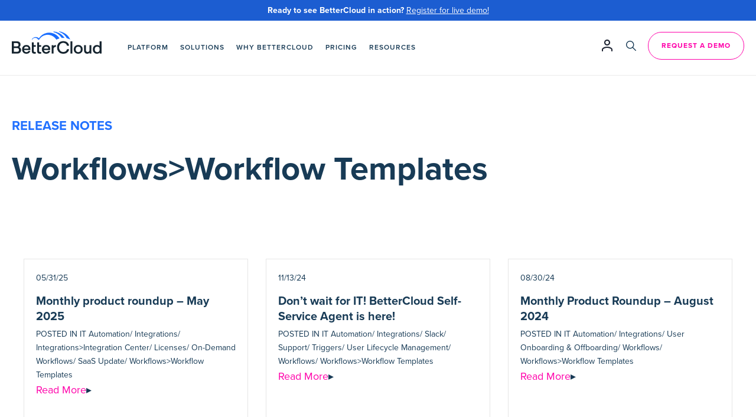

--- FILE ---
content_type: text/html; charset=UTF-8
request_url: https://www.bettercloud.com/product-updates/category/workflowsworkflow-templates/
body_size: 58233
content:
<!DOCTYPE html>
<html xmlns="http://www.w3.org/1999/xhtml" lang="en-US">
    <head>
                <meta charset="UTF-8" />
        <meta name='viewport' content='width=device-width, initial-scale=1.0' />
        <meta http-equiv='X-UA-Compatible' content='IE=edge' />

        <link rel="profile" href="http://gmpg.org/xfn/11" />
        <meta http-equiv="Content-Type" content="text/html; charset=UTF-8" />
        <meta name="format-detection" content="telephone=no"/>

                                
        <link rel="pingback" href="https://www.bettercloud.com/xmlrpc.php" />

        
        <meta name='robots' content='noindex, follow' />
<link rel='preconnect' href='https://bettercloud.b-cdn.net/' >

	<!-- This site is optimized with the Yoast SEO Premium plugin v25.6 (Yoast SEO v26.6) - https://yoast.com/wordpress/plugins/seo/ -->
	<title>Workflows&gt;Workflow Templates Archives | BetterCloud</title><link rel="preload" href="https://www.bettercloud.com/wp-content/cache/perfmatters/www.bettercloud.com/css/tax.used.css?ver=1766053624" as="style" /><link rel="stylesheet" id="perfmatters-used-css" href="https://www.bettercloud.com/wp-content/cache/perfmatters/www.bettercloud.com/css/tax.used.css?ver=1766053624" media="all" />
<link data-rocket-preload as="style" href="https://fonts.googleapis.com/css2?family=Ubuntu%3Aital%2Cwght%400%2C300%3B0%2C400%3B0%2C700%3B1%2C300%3B1%2C400%3B1%2C700&ver=6.9&display=swap" rel="preload">
<link data-rocket-preload as="style" href="https://fonts.googleapis.com/css?family=Poppins%3A600&display=swap" rel="preload">
<link href="https://fonts.googleapis.com/css2?family=Ubuntu%3Aital%2Cwght%400%2C300%3B0%2C400%3B0%2C700%3B1%2C300%3B1%2C400%3B1%2C700&ver=6.9&display=swap" media="print" onload="this.media=&#039;all&#039;" rel="stylesheet">
<noscript data-wpr-hosted-gf-parameters=""><link rel="stylesheet" href="https://fonts.googleapis.com/css2?family=Ubuntu%3Aital%2Cwght%400%2C300%3B0%2C400%3B0%2C700%3B1%2C300%3B1%2C400%3B1%2C700&ver=6.9&display=swap"></noscript>
<link href="https://fonts.googleapis.com/css?family=Poppins%3A600&display=swap" media="print" onload="this.media=&#039;all&#039;" rel="stylesheet">
<noscript data-wpr-hosted-gf-parameters=""><link rel="stylesheet" href="https://fonts.googleapis.com/css?family=Poppins%3A600&display=swap"></noscript>
	<meta property="og:locale" content="en_US" />
	<meta property="og:type" content="article" />
	<meta property="og:title" content="Workflows&gt;Workflow Templates Archives" />
	<meta property="og:url" content="https://www.bettercloud.com/product-updates/category/workflowsworkflow-templates/" />
	<meta property="og:site_name" content="BetterCloud" />
	<meta property="og:image" content="https://bettercloud.b-cdn.net/wp-content/uploads/2022/04/BetterCloud_Logo_RGB.png" />
	<meta property="og:image:width" content="2560" />
	<meta property="og:image:height" content="647" />
	<meta property="og:image:type" content="image/png" />
	<meta name="twitter:card" content="summary_large_image" />
	<script type="application/ld+json" class="yoast-schema-graph">{"@context":"https://schema.org","@graph":[{"@type":"CollectionPage","@id":"https://www.bettercloud.com/product-updates/category/workflowsworkflow-templates/","url":"https://www.bettercloud.com/product-updates/category/workflowsworkflow-templates/","name":"Workflows&gt;Workflow Templates Archives | BetterCloud","isPartOf":{"@id":"https://www.bettercloud.com/#website"},"inLanguage":"en-US"},{"@type":"WebSite","@id":"https://www.bettercloud.com/#website","url":"https://www.bettercloud.com/","name":"BetterCloud","description":"","publisher":{"@id":"https://www.bettercloud.com/#organization"},"potentialAction":[{"@type":"SearchAction","target":{"@type":"EntryPoint","urlTemplate":"https://www.bettercloud.com/?s={search_term_string}"},"query-input":{"@type":"PropertyValueSpecification","valueRequired":true,"valueName":"search_term_string"}}],"inLanguage":"en-US"},{"@type":"Organization","@id":"https://www.bettercloud.com/#organization","name":"BetterCloud","url":"https://www.bettercloud.com/","logo":{"@type":"ImageObject","inLanguage":"en-US","@id":"https://www.bettercloud.com/#/schema/logo/image/","url":"https://bettercloud.b-cdn.net/wp-content/uploads/2021/07/bettercloud-logo.svg","contentUrl":"https://bettercloud.b-cdn.net/wp-content/uploads/2021/07/bettercloud-logo.svg","width":1,"height":1,"caption":"BetterCloud"},"image":{"@id":"https://www.bettercloud.com/#/schema/logo/image/"}}]}</script>
	<!-- / Yoast SEO Premium plugin. -->


<link rel='dns-prefetch' href='//browser.sentry-cdn.com' />
<link rel='dns-prefetch' href='//kit.fontawesome.com' />
<link rel='dns-prefetch' href='//use.typekit.net' />
<link rel='dns-prefetch' href='//fonts.googleapis.com' />
<link href='https://fonts.gstatic.com' crossorigin rel='preconnect' />
<link rel="alternate" type="application/rss+xml" title="BetterCloud &raquo; Feed" href="https://www.bettercloud.com/feed/" />
<style id='wp-img-auto-sizes-contain-inline-css' type='text/css'>
img:is([sizes=auto i],[sizes^="auto," i]){contain-intrinsic-size:3000px 1500px}
/*# sourceURL=wp-img-auto-sizes-contain-inline-css */
</style>
<link data-minify="1" rel="stylesheet" id="fonts-css" type="text/css" media="all" data-pmdelayedstyle="https://www.bettercloud.com/wp-content/cache/min/1/vyt3rit.css?ver=1767726166">

<style id='wp-emoji-styles-inline-css' type='text/css'>

	img.wp-smiley, img.emoji {
		display: inline !important;
		border: none !important;
		box-shadow: none !important;
		height: 1em !important;
		width: 1em !important;
		margin: 0 0.07em !important;
		vertical-align: -0.1em !important;
		background: none !important;
		padding: 0 !important;
	}
/*# sourceURL=wp-emoji-styles-inline-css */
</style>
<link rel="stylesheet" id="wp-block-library-css" type="text/css" media="all" data-pmdelayedstyle="https://www.bettercloud.com/wp-includes/css/dist/block-library/style.min.css?ver=6.9">
<style id='global-styles-inline-css' type='text/css'>
:root{--wp--preset--aspect-ratio--square: 1;--wp--preset--aspect-ratio--4-3: 4/3;--wp--preset--aspect-ratio--3-4: 3/4;--wp--preset--aspect-ratio--3-2: 3/2;--wp--preset--aspect-ratio--2-3: 2/3;--wp--preset--aspect-ratio--16-9: 16/9;--wp--preset--aspect-ratio--9-16: 9/16;--wp--preset--color--black: #000000;--wp--preset--color--cyan-bluish-gray: #abb8c3;--wp--preset--color--white: #ffffff;--wp--preset--color--pale-pink: #f78da7;--wp--preset--color--vivid-red: #cf2e2e;--wp--preset--color--luminous-vivid-orange: #ff6900;--wp--preset--color--luminous-vivid-amber: #fcb900;--wp--preset--color--light-green-cyan: #7bdcb5;--wp--preset--color--vivid-green-cyan: #00d084;--wp--preset--color--pale-cyan-blue: #8ed1fc;--wp--preset--color--vivid-cyan-blue: #0693e3;--wp--preset--color--vivid-purple: #9b51e0;--wp--preset--color--fl-heading-text: #183b56;--wp--preset--color--fl-body-bg: #ffffff;--wp--preset--color--fl-body-text: #5a7184;--wp--preset--color--fl-accent: #2272ff;--wp--preset--color--fl-accent-hover: #ffffff;--wp--preset--color--fl-topbar-bg: #ffffff;--wp--preset--color--fl-topbar-text: #757575;--wp--preset--color--fl-topbar-link: #2b7bb9;--wp--preset--color--fl-topbar-hover: #2b7bb9;--wp--preset--color--fl-header-bg: #ffffff;--wp--preset--color--fl-header-text: #183b56;--wp--preset--color--fl-header-link: #757575;--wp--preset--color--fl-header-hover: #2b7bb9;--wp--preset--color--fl-nav-bg: #ffffff;--wp--preset--color--fl-nav-link: #757575;--wp--preset--color--fl-nav-hover: #2b7bb9;--wp--preset--color--fl-content-bg: #ffffff;--wp--preset--color--fl-footer-widgets-bg: #ffffff;--wp--preset--color--fl-footer-widgets-text: #757575;--wp--preset--color--fl-footer-widgets-link: #2b7bb9;--wp--preset--color--fl-footer-widgets-hover: #2b7bb9;--wp--preset--color--fl-footer-bg: #ffffff;--wp--preset--color--fl-footer-text: #757575;--wp--preset--color--fl-footer-link: #2b7bb9;--wp--preset--color--fl-footer-hover: #2b7bb9;--wp--preset--gradient--vivid-cyan-blue-to-vivid-purple: linear-gradient(135deg,rgb(6,147,227) 0%,rgb(155,81,224) 100%);--wp--preset--gradient--light-green-cyan-to-vivid-green-cyan: linear-gradient(135deg,rgb(122,220,180) 0%,rgb(0,208,130) 100%);--wp--preset--gradient--luminous-vivid-amber-to-luminous-vivid-orange: linear-gradient(135deg,rgb(252,185,0) 0%,rgb(255,105,0) 100%);--wp--preset--gradient--luminous-vivid-orange-to-vivid-red: linear-gradient(135deg,rgb(255,105,0) 0%,rgb(207,46,46) 100%);--wp--preset--gradient--very-light-gray-to-cyan-bluish-gray: linear-gradient(135deg,rgb(238,238,238) 0%,rgb(169,184,195) 100%);--wp--preset--gradient--cool-to-warm-spectrum: linear-gradient(135deg,rgb(74,234,220) 0%,rgb(151,120,209) 20%,rgb(207,42,186) 40%,rgb(238,44,130) 60%,rgb(251,105,98) 80%,rgb(254,248,76) 100%);--wp--preset--gradient--blush-light-purple: linear-gradient(135deg,rgb(255,206,236) 0%,rgb(152,150,240) 100%);--wp--preset--gradient--blush-bordeaux: linear-gradient(135deg,rgb(254,205,165) 0%,rgb(254,45,45) 50%,rgb(107,0,62) 100%);--wp--preset--gradient--luminous-dusk: linear-gradient(135deg,rgb(255,203,112) 0%,rgb(199,81,192) 50%,rgb(65,88,208) 100%);--wp--preset--gradient--pale-ocean: linear-gradient(135deg,rgb(255,245,203) 0%,rgb(182,227,212) 50%,rgb(51,167,181) 100%);--wp--preset--gradient--electric-grass: linear-gradient(135deg,rgb(202,248,128) 0%,rgb(113,206,126) 100%);--wp--preset--gradient--midnight: linear-gradient(135deg,rgb(2,3,129) 0%,rgb(40,116,252) 100%);--wp--preset--font-size--small: 13px;--wp--preset--font-size--medium: 20px;--wp--preset--font-size--large: 36px;--wp--preset--font-size--x-large: 42px;--wp--preset--spacing--20: 0.44rem;--wp--preset--spacing--30: 0.67rem;--wp--preset--spacing--40: 1rem;--wp--preset--spacing--50: 1.5rem;--wp--preset--spacing--60: 2.25rem;--wp--preset--spacing--70: 3.38rem;--wp--preset--spacing--80: 5.06rem;--wp--preset--shadow--natural: 6px 6px 9px rgba(0, 0, 0, 0.2);--wp--preset--shadow--deep: 12px 12px 50px rgba(0, 0, 0, 0.4);--wp--preset--shadow--sharp: 6px 6px 0px rgba(0, 0, 0, 0.2);--wp--preset--shadow--outlined: 6px 6px 0px -3px rgb(255, 255, 255), 6px 6px rgb(0, 0, 0);--wp--preset--shadow--crisp: 6px 6px 0px rgb(0, 0, 0);}:root :where(.is-layout-flow) > :first-child{margin-block-start: 0;}:root :where(.is-layout-flow) > :last-child{margin-block-end: 0;}:root :where(.is-layout-flow) > *{margin-block-start: 24px;margin-block-end: 0;}:root :where(.is-layout-constrained) > :first-child{margin-block-start: 0;}:root :where(.is-layout-constrained) > :last-child{margin-block-end: 0;}:root :where(.is-layout-constrained) > *{margin-block-start: 24px;margin-block-end: 0;}:root :where(.is-layout-flex){gap: 24px;}:root :where(.is-layout-grid){gap: 24px;}body .is-layout-flex{display: flex;}.is-layout-flex{flex-wrap: wrap;align-items: center;}.is-layout-flex > :is(*, div){margin: 0;}body .is-layout-grid{display: grid;}.is-layout-grid > :is(*, div){margin: 0;}.has-black-color{color: var(--wp--preset--color--black) !important;}.has-cyan-bluish-gray-color{color: var(--wp--preset--color--cyan-bluish-gray) !important;}.has-white-color{color: var(--wp--preset--color--white) !important;}.has-pale-pink-color{color: var(--wp--preset--color--pale-pink) !important;}.has-vivid-red-color{color: var(--wp--preset--color--vivid-red) !important;}.has-luminous-vivid-orange-color{color: var(--wp--preset--color--luminous-vivid-orange) !important;}.has-luminous-vivid-amber-color{color: var(--wp--preset--color--luminous-vivid-amber) !important;}.has-light-green-cyan-color{color: var(--wp--preset--color--light-green-cyan) !important;}.has-vivid-green-cyan-color{color: var(--wp--preset--color--vivid-green-cyan) !important;}.has-pale-cyan-blue-color{color: var(--wp--preset--color--pale-cyan-blue) !important;}.has-vivid-cyan-blue-color{color: var(--wp--preset--color--vivid-cyan-blue) !important;}.has-vivid-purple-color{color: var(--wp--preset--color--vivid-purple) !important;}.has-fl-heading-text-color{color: var(--wp--preset--color--fl-heading-text) !important;}.has-fl-body-bg-color{color: var(--wp--preset--color--fl-body-bg) !important;}.has-fl-body-text-color{color: var(--wp--preset--color--fl-body-text) !important;}.has-fl-accent-color{color: var(--wp--preset--color--fl-accent) !important;}.has-fl-accent-hover-color{color: var(--wp--preset--color--fl-accent-hover) !important;}.has-fl-topbar-bg-color{color: var(--wp--preset--color--fl-topbar-bg) !important;}.has-fl-topbar-text-color{color: var(--wp--preset--color--fl-topbar-text) !important;}.has-fl-topbar-link-color{color: var(--wp--preset--color--fl-topbar-link) !important;}.has-fl-topbar-hover-color{color: var(--wp--preset--color--fl-topbar-hover) !important;}.has-fl-header-bg-color{color: var(--wp--preset--color--fl-header-bg) !important;}.has-fl-header-text-color{color: var(--wp--preset--color--fl-header-text) !important;}.has-fl-header-link-color{color: var(--wp--preset--color--fl-header-link) !important;}.has-fl-header-hover-color{color: var(--wp--preset--color--fl-header-hover) !important;}.has-fl-nav-bg-color{color: var(--wp--preset--color--fl-nav-bg) !important;}.has-fl-nav-link-color{color: var(--wp--preset--color--fl-nav-link) !important;}.has-fl-nav-hover-color{color: var(--wp--preset--color--fl-nav-hover) !important;}.has-fl-content-bg-color{color: var(--wp--preset--color--fl-content-bg) !important;}.has-fl-footer-widgets-bg-color{color: var(--wp--preset--color--fl-footer-widgets-bg) !important;}.has-fl-footer-widgets-text-color{color: var(--wp--preset--color--fl-footer-widgets-text) !important;}.has-fl-footer-widgets-link-color{color: var(--wp--preset--color--fl-footer-widgets-link) !important;}.has-fl-footer-widgets-hover-color{color: var(--wp--preset--color--fl-footer-widgets-hover) !important;}.has-fl-footer-bg-color{color: var(--wp--preset--color--fl-footer-bg) !important;}.has-fl-footer-text-color{color: var(--wp--preset--color--fl-footer-text) !important;}.has-fl-footer-link-color{color: var(--wp--preset--color--fl-footer-link) !important;}.has-fl-footer-hover-color{color: var(--wp--preset--color--fl-footer-hover) !important;}.has-black-background-color{background-color: var(--wp--preset--color--black) !important;}.has-cyan-bluish-gray-background-color{background-color: var(--wp--preset--color--cyan-bluish-gray) !important;}.has-white-background-color{background-color: var(--wp--preset--color--white) !important;}.has-pale-pink-background-color{background-color: var(--wp--preset--color--pale-pink) !important;}.has-vivid-red-background-color{background-color: var(--wp--preset--color--vivid-red) !important;}.has-luminous-vivid-orange-background-color{background-color: var(--wp--preset--color--luminous-vivid-orange) !important;}.has-luminous-vivid-amber-background-color{background-color: var(--wp--preset--color--luminous-vivid-amber) !important;}.has-light-green-cyan-background-color{background-color: var(--wp--preset--color--light-green-cyan) !important;}.has-vivid-green-cyan-background-color{background-color: var(--wp--preset--color--vivid-green-cyan) !important;}.has-pale-cyan-blue-background-color{background-color: var(--wp--preset--color--pale-cyan-blue) !important;}.has-vivid-cyan-blue-background-color{background-color: var(--wp--preset--color--vivid-cyan-blue) !important;}.has-vivid-purple-background-color{background-color: var(--wp--preset--color--vivid-purple) !important;}.has-fl-heading-text-background-color{background-color: var(--wp--preset--color--fl-heading-text) !important;}.has-fl-body-bg-background-color{background-color: var(--wp--preset--color--fl-body-bg) !important;}.has-fl-body-text-background-color{background-color: var(--wp--preset--color--fl-body-text) !important;}.has-fl-accent-background-color{background-color: var(--wp--preset--color--fl-accent) !important;}.has-fl-accent-hover-background-color{background-color: var(--wp--preset--color--fl-accent-hover) !important;}.has-fl-topbar-bg-background-color{background-color: var(--wp--preset--color--fl-topbar-bg) !important;}.has-fl-topbar-text-background-color{background-color: var(--wp--preset--color--fl-topbar-text) !important;}.has-fl-topbar-link-background-color{background-color: var(--wp--preset--color--fl-topbar-link) !important;}.has-fl-topbar-hover-background-color{background-color: var(--wp--preset--color--fl-topbar-hover) !important;}.has-fl-header-bg-background-color{background-color: var(--wp--preset--color--fl-header-bg) !important;}.has-fl-header-text-background-color{background-color: var(--wp--preset--color--fl-header-text) !important;}.has-fl-header-link-background-color{background-color: var(--wp--preset--color--fl-header-link) !important;}.has-fl-header-hover-background-color{background-color: var(--wp--preset--color--fl-header-hover) !important;}.has-fl-nav-bg-background-color{background-color: var(--wp--preset--color--fl-nav-bg) !important;}.has-fl-nav-link-background-color{background-color: var(--wp--preset--color--fl-nav-link) !important;}.has-fl-nav-hover-background-color{background-color: var(--wp--preset--color--fl-nav-hover) !important;}.has-fl-content-bg-background-color{background-color: var(--wp--preset--color--fl-content-bg) !important;}.has-fl-footer-widgets-bg-background-color{background-color: var(--wp--preset--color--fl-footer-widgets-bg) !important;}.has-fl-footer-widgets-text-background-color{background-color: var(--wp--preset--color--fl-footer-widgets-text) !important;}.has-fl-footer-widgets-link-background-color{background-color: var(--wp--preset--color--fl-footer-widgets-link) !important;}.has-fl-footer-widgets-hover-background-color{background-color: var(--wp--preset--color--fl-footer-widgets-hover) !important;}.has-fl-footer-bg-background-color{background-color: var(--wp--preset--color--fl-footer-bg) !important;}.has-fl-footer-text-background-color{background-color: var(--wp--preset--color--fl-footer-text) !important;}.has-fl-footer-link-background-color{background-color: var(--wp--preset--color--fl-footer-link) !important;}.has-fl-footer-hover-background-color{background-color: var(--wp--preset--color--fl-footer-hover) !important;}.has-black-border-color{border-color: var(--wp--preset--color--black) !important;}.has-cyan-bluish-gray-border-color{border-color: var(--wp--preset--color--cyan-bluish-gray) !important;}.has-white-border-color{border-color: var(--wp--preset--color--white) !important;}.has-pale-pink-border-color{border-color: var(--wp--preset--color--pale-pink) !important;}.has-vivid-red-border-color{border-color: var(--wp--preset--color--vivid-red) !important;}.has-luminous-vivid-orange-border-color{border-color: var(--wp--preset--color--luminous-vivid-orange) !important;}.has-luminous-vivid-amber-border-color{border-color: var(--wp--preset--color--luminous-vivid-amber) !important;}.has-light-green-cyan-border-color{border-color: var(--wp--preset--color--light-green-cyan) !important;}.has-vivid-green-cyan-border-color{border-color: var(--wp--preset--color--vivid-green-cyan) !important;}.has-pale-cyan-blue-border-color{border-color: var(--wp--preset--color--pale-cyan-blue) !important;}.has-vivid-cyan-blue-border-color{border-color: var(--wp--preset--color--vivid-cyan-blue) !important;}.has-vivid-purple-border-color{border-color: var(--wp--preset--color--vivid-purple) !important;}.has-fl-heading-text-border-color{border-color: var(--wp--preset--color--fl-heading-text) !important;}.has-fl-body-bg-border-color{border-color: var(--wp--preset--color--fl-body-bg) !important;}.has-fl-body-text-border-color{border-color: var(--wp--preset--color--fl-body-text) !important;}.has-fl-accent-border-color{border-color: var(--wp--preset--color--fl-accent) !important;}.has-fl-accent-hover-border-color{border-color: var(--wp--preset--color--fl-accent-hover) !important;}.has-fl-topbar-bg-border-color{border-color: var(--wp--preset--color--fl-topbar-bg) !important;}.has-fl-topbar-text-border-color{border-color: var(--wp--preset--color--fl-topbar-text) !important;}.has-fl-topbar-link-border-color{border-color: var(--wp--preset--color--fl-topbar-link) !important;}.has-fl-topbar-hover-border-color{border-color: var(--wp--preset--color--fl-topbar-hover) !important;}.has-fl-header-bg-border-color{border-color: var(--wp--preset--color--fl-header-bg) !important;}.has-fl-header-text-border-color{border-color: var(--wp--preset--color--fl-header-text) !important;}.has-fl-header-link-border-color{border-color: var(--wp--preset--color--fl-header-link) !important;}.has-fl-header-hover-border-color{border-color: var(--wp--preset--color--fl-header-hover) !important;}.has-fl-nav-bg-border-color{border-color: var(--wp--preset--color--fl-nav-bg) !important;}.has-fl-nav-link-border-color{border-color: var(--wp--preset--color--fl-nav-link) !important;}.has-fl-nav-hover-border-color{border-color: var(--wp--preset--color--fl-nav-hover) !important;}.has-fl-content-bg-border-color{border-color: var(--wp--preset--color--fl-content-bg) !important;}.has-fl-footer-widgets-bg-border-color{border-color: var(--wp--preset--color--fl-footer-widgets-bg) !important;}.has-fl-footer-widgets-text-border-color{border-color: var(--wp--preset--color--fl-footer-widgets-text) !important;}.has-fl-footer-widgets-link-border-color{border-color: var(--wp--preset--color--fl-footer-widgets-link) !important;}.has-fl-footer-widgets-hover-border-color{border-color: var(--wp--preset--color--fl-footer-widgets-hover) !important;}.has-fl-footer-bg-border-color{border-color: var(--wp--preset--color--fl-footer-bg) !important;}.has-fl-footer-text-border-color{border-color: var(--wp--preset--color--fl-footer-text) !important;}.has-fl-footer-link-border-color{border-color: var(--wp--preset--color--fl-footer-link) !important;}.has-fl-footer-hover-border-color{border-color: var(--wp--preset--color--fl-footer-hover) !important;}.has-vivid-cyan-blue-to-vivid-purple-gradient-background{background: var(--wp--preset--gradient--vivid-cyan-blue-to-vivid-purple) !important;}.has-light-green-cyan-to-vivid-green-cyan-gradient-background{background: var(--wp--preset--gradient--light-green-cyan-to-vivid-green-cyan) !important;}.has-luminous-vivid-amber-to-luminous-vivid-orange-gradient-background{background: var(--wp--preset--gradient--luminous-vivid-amber-to-luminous-vivid-orange) !important;}.has-luminous-vivid-orange-to-vivid-red-gradient-background{background: var(--wp--preset--gradient--luminous-vivid-orange-to-vivid-red) !important;}.has-very-light-gray-to-cyan-bluish-gray-gradient-background{background: var(--wp--preset--gradient--very-light-gray-to-cyan-bluish-gray) !important;}.has-cool-to-warm-spectrum-gradient-background{background: var(--wp--preset--gradient--cool-to-warm-spectrum) !important;}.has-blush-light-purple-gradient-background{background: var(--wp--preset--gradient--blush-light-purple) !important;}.has-blush-bordeaux-gradient-background{background: var(--wp--preset--gradient--blush-bordeaux) !important;}.has-luminous-dusk-gradient-background{background: var(--wp--preset--gradient--luminous-dusk) !important;}.has-pale-ocean-gradient-background{background: var(--wp--preset--gradient--pale-ocean) !important;}.has-electric-grass-gradient-background{background: var(--wp--preset--gradient--electric-grass) !important;}.has-midnight-gradient-background{background: var(--wp--preset--gradient--midnight) !important;}.has-small-font-size{font-size: var(--wp--preset--font-size--small) !important;}.has-medium-font-size{font-size: var(--wp--preset--font-size--medium) !important;}.has-large-font-size{font-size: var(--wp--preset--font-size--large) !important;}.has-x-large-font-size{font-size: var(--wp--preset--font-size--x-large) !important;}
/*# sourceURL=global-styles-inline-css */
</style>

<style id='classic-theme-styles-inline-css' type='text/css'>
/*! This file is auto-generated */
.wp-block-button__link{color:#fff;background-color:#32373c;border-radius:9999px;box-shadow:none;text-decoration:none;padding:calc(.667em + 2px) calc(1.333em + 2px);font-size:1.125em}.wp-block-file__button{background:#32373c;color:#fff;text-decoration:none}
/*# sourceURL=/wp-includes/css/classic-themes.min.css */
</style>
<link rel="stylesheet" id="wp-components-css" type="text/css" media="all" data-pmdelayedstyle="https://www.bettercloud.com/wp-includes/css/dist/components/style.min.css?ver=6.9">
<link rel="stylesheet" id="wp-preferences-css" type="text/css" media="all" data-pmdelayedstyle="https://www.bettercloud.com/wp-includes/css/dist/preferences/style.min.css?ver=6.9">
<link rel="stylesheet" id="wp-block-editor-css" type="text/css" media="all" data-pmdelayedstyle="https://www.bettercloud.com/wp-includes/css/dist/block-editor/style.min.css?ver=6.9">
<link data-minify="1" rel="stylesheet" id="popup-maker-block-library-style-css" type="text/css" media="all" data-pmdelayedstyle="https://www.bettercloud.com/wp-content/cache/min/1/wp-content/plugins/popup-maker/dist/packages/block-library-style.css?ver=1767726166">
<style id='font-awesome-svg-styles-default-inline-css' type='text/css'>
.svg-inline--fa {
  display: inline-block;
  height: 1em;
  overflow: visible;
  vertical-align: -.125em;
}
/*# sourceURL=font-awesome-svg-styles-default-inline-css */
</style>
<link data-minify="1" rel="stylesheet" id="font-awesome-svg-styles-css" type="text/css" media="all" data-pmdelayedstyle="https://www.bettercloud.com/wp-content/cache/min/1/wp-content/uploads/font-awesome/v6.7.2/css/svg-with-js.css?ver=1767726166">
<style id='font-awesome-svg-styles-inline-css' type='text/css'>
   .wp-block-font-awesome-icon svg::before,
   .wp-rich-text-font-awesome-icon svg::before {content: unset;}
/*# sourceURL=font-awesome-svg-styles-inline-css */
</style>
<link data-minify="1" rel="stylesheet" id="menu-image-css" type="text/css" media="all" data-pmdelayedstyle="https://www.bettercloud.com/wp-content/cache/min/1/wp-content/plugins/menu-image/includes/css/menu-image.css?ver=1767726166">
<link data-minify="1" rel='stylesheet' id='dashicons-css' href='https://www.bettercloud.com/wp-content/cache/min/1/wp-includes/css/dashicons.min.css?ver=1767726166' type='text/css' media='all' />
<style id='fl-builder-layout-3850-inline-css' type='text/css'>
.fl-builder-content *,.fl-builder-content *:before,.fl-builder-content *:after {-webkit-box-sizing: border-box;-moz-box-sizing: border-box;box-sizing: border-box;}.fl-row:before,.fl-row:after,.fl-row-content:before,.fl-row-content:after,.fl-col-group:before,.fl-col-group:after,.fl-col:before,.fl-col:after,.fl-module:not([data-accepts]):before,.fl-module:not([data-accepts]):after,.fl-module-content:before,.fl-module-content:after {display: table;content: " ";}.fl-row:after,.fl-row-content:after,.fl-col-group:after,.fl-col:after,.fl-module:not([data-accepts]):after,.fl-module-content:after {clear: both;}.fl-clear {clear: both;}.fl-row,.fl-row-content {margin-left: auto;margin-right: auto;min-width: 0;}.fl-row-content-wrap {position: relative;}.fl-builder-mobile .fl-row-bg-photo .fl-row-content-wrap {background-attachment: scroll;}.fl-row-bg-video,.fl-row-bg-video .fl-row-content,.fl-row-bg-embed,.fl-row-bg-embed .fl-row-content {position: relative;}.fl-row-bg-video .fl-bg-video,.fl-row-bg-embed .fl-bg-embed-code {bottom: 0;left: 0;overflow: hidden;position: absolute;right: 0;top: 0;}.fl-row-bg-video .fl-bg-video video,.fl-row-bg-embed .fl-bg-embed-code video {bottom: 0;left: 0px;max-width: none;position: absolute;right: 0;top: 0px;}.fl-row-bg-video .fl-bg-video video {min-width: 100%;min-height: 100%;width: auto;height: auto;}.fl-row-bg-video .fl-bg-video iframe,.fl-row-bg-embed .fl-bg-embed-code iframe {pointer-events: none;width: 100vw;height: 56.25vw; max-width: none;min-height: 100vh;min-width: 177.77vh; position: absolute;top: 50%;left: 50%;-ms-transform: translate(-50%, -50%); -webkit-transform: translate(-50%, -50%); transform: translate(-50%, -50%);}.fl-bg-video-fallback {background-position: 50% 50%;background-repeat: no-repeat;background-size: cover;bottom: 0px;left: 0px;position: absolute;right: 0px;top: 0px;}.fl-row-bg-slideshow,.fl-row-bg-slideshow .fl-row-content {position: relative;}.fl-row .fl-bg-slideshow {bottom: 0;left: 0;overflow: hidden;position: absolute;right: 0;top: 0;z-index: 0;}.fl-builder-edit .fl-row .fl-bg-slideshow * {bottom: 0;height: auto !important;left: 0;position: absolute !important;right: 0;top: 0;}.fl-row-bg-overlay .fl-row-content-wrap:after {border-radius: inherit;content: '';display: block;position: absolute;top: 0;right: 0;bottom: 0;left: 0;z-index: 0;}.fl-row-bg-overlay .fl-row-content {position: relative;z-index: 1;}.fl-row-default-height .fl-row-content-wrap,.fl-row-custom-height .fl-row-content-wrap {display: -webkit-box;display: -webkit-flex;display: -ms-flexbox;display: flex;min-height: 100vh;}.fl-row-overlap-top .fl-row-content-wrap {display: -webkit-inline-box;display: -webkit-inline-flex;display: -moz-inline-box;display: -ms-inline-flexbox;display: inline-flex;width: 100%;}.fl-row-default-height .fl-row-content-wrap,.fl-row-custom-height .fl-row-content-wrap {min-height: 0;}.fl-row-default-height .fl-row-content,.fl-row-full-height .fl-row-content,.fl-row-custom-height .fl-row-content {-webkit-box-flex: 1 1 auto; -moz-box-flex: 1 1 auto;-webkit-flex: 1 1 auto;-ms-flex: 1 1 auto;flex: 1 1 auto;}.fl-row-default-height .fl-row-full-width.fl-row-content,.fl-row-full-height .fl-row-full-width.fl-row-content,.fl-row-custom-height .fl-row-full-width.fl-row-content {max-width: 100%;width: 100%;}.fl-row-default-height.fl-row-align-center .fl-row-content-wrap,.fl-row-full-height.fl-row-align-center .fl-row-content-wrap,.fl-row-custom-height.fl-row-align-center .fl-row-content-wrap {-webkit-align-items: center;-webkit-box-align: center;-webkit-box-pack: center;-webkit-justify-content: center;-ms-flex-align: center;-ms-flex-pack: center;justify-content: center;align-items: center;}.fl-row-default-height.fl-row-align-bottom .fl-row-content-wrap,.fl-row-full-height.fl-row-align-bottom .fl-row-content-wrap,.fl-row-custom-height.fl-row-align-bottom .fl-row-content-wrap {-webkit-align-items: flex-end;-webkit-justify-content: flex-end;-webkit-box-align: end;-webkit-box-pack: end;-ms-flex-align: end;-ms-flex-pack: end;justify-content: flex-end;align-items: flex-end;}.fl-col-group-equal-height {display: flex;flex-wrap: wrap;width: 100%;}.fl-col-group-equal-height.fl-col-group-has-child-loading {flex-wrap: nowrap;}.fl-col-group-equal-height .fl-col,.fl-col-group-equal-height .fl-col-content {display: flex;flex: 1 1 auto;}.fl-col-group-equal-height .fl-col-content {flex-direction: column;flex-shrink: 1;min-width: 1px;max-width: 100%;width: 100%;}.fl-col-group-equal-height:before,.fl-col-group-equal-height .fl-col:before,.fl-col-group-equal-height .fl-col-content:before,.fl-col-group-equal-height:after,.fl-col-group-equal-height .fl-col:after,.fl-col-group-equal-height .fl-col-content:after{content: none;}.fl-col-group-nested.fl-col-group-equal-height.fl-col-group-align-top .fl-col-content,.fl-col-group-equal-height.fl-col-group-align-top .fl-col-content {justify-content: flex-start;}.fl-col-group-nested.fl-col-group-equal-height.fl-col-group-align-center .fl-col-content,.fl-col-group-equal-height.fl-col-group-align-center .fl-col-content {justify-content: center;}.fl-col-group-nested.fl-col-group-equal-height.fl-col-group-align-bottom .fl-col-content,.fl-col-group-equal-height.fl-col-group-align-bottom .fl-col-content {justify-content: flex-end;}.fl-col-group-equal-height.fl-col-group-align-center .fl-col-group {width: 100%;}.fl-col {float: left;min-height: 1px;}.fl-col-bg-overlay .fl-col-content {position: relative;}.fl-col-bg-overlay .fl-col-content:after {border-radius: inherit;content: '';display: block;position: absolute;top: 0;right: 0;bottom: 0;left: 0;z-index: 0;}.fl-col-bg-overlay .fl-module {position: relative;z-index: 2;}.single:not(.woocommerce).single-fl-builder-template .fl-content {width: 100%;}.fl-builder-layer {position: absolute;top:0;left:0;right: 0;bottom: 0;z-index: 0;pointer-events: none;overflow: hidden;}.fl-builder-shape-layer {z-index: 0;}.fl-builder-shape-layer.fl-builder-bottom-edge-layer {z-index: 1;}.fl-row-bg-overlay .fl-builder-shape-layer {z-index: 1;}.fl-row-bg-overlay .fl-builder-shape-layer.fl-builder-bottom-edge-layer {z-index: 2;}.fl-row-has-layers .fl-row-content {z-index: 1;}.fl-row-bg-overlay .fl-row-content {z-index: 2;}.fl-builder-layer > * {display: block;position: absolute;top:0;left:0;width: 100%;}.fl-builder-layer + .fl-row-content {position: relative;}.fl-builder-layer .fl-shape {fill: #aaa;stroke: none;stroke-width: 0;width:100%;}@supports (-webkit-touch-callout: inherit) {.fl-row.fl-row-bg-parallax .fl-row-content-wrap,.fl-row.fl-row-bg-fixed .fl-row-content-wrap {background-position: center !important;background-attachment: scroll !important;}}@supports (-webkit-touch-callout: none) {.fl-row.fl-row-bg-fixed .fl-row-content-wrap {background-position: center !important;background-attachment: scroll !important;}}.fl-clearfix:before,.fl-clearfix:after {display: table;content: " ";}.fl-clearfix:after {clear: both;}.sr-only {position: absolute;width: 1px;height: 1px;padding: 0;overflow: hidden;clip: rect(0,0,0,0);white-space: nowrap;border: 0;}.fl-builder-content a.fl-button,.fl-builder-content a.fl-button:visited {border-radius: 4px;-moz-border-radius: 4px;-webkit-border-radius: 4px;display: inline-block;font-size: 16px;font-weight: normal;line-height: 18px;padding: 12px 24px;text-decoration: none;text-shadow: none;}.fl-builder-content .fl-button:hover {text-decoration: none;}.fl-builder-content .fl-button:active {position: relative;top: 1px;}.fl-builder-content .fl-button-width-full .fl-button {display: block;text-align: center;}.fl-builder-content .fl-button-width-custom .fl-button {display: inline-block;text-align: center;max-width: 100%;}.fl-builder-content .fl-button-left {text-align: left;}.fl-builder-content .fl-button-center {text-align: center;}.fl-builder-content .fl-button-right {text-align: right;}.fl-builder-content .fl-button i {font-size: 1.3em;height: auto;margin-right:8px;vertical-align: middle;width: auto;}.fl-builder-content .fl-button i.fl-button-icon-after {margin-left: 8px;margin-right: 0;}.fl-builder-content .fl-button-has-icon .fl-button-text {vertical-align: middle;}.fl-icon-wrap {display: inline-block;}.fl-icon {display: table-cell;vertical-align: middle;}.fl-icon a {text-decoration: none;}.fl-icon i {float: right;height: auto;width: auto;}.fl-icon i:before {border: none !important;height: auto;width: auto;}.fl-icon-text {display: table-cell;text-align: left;padding-left: 15px;vertical-align: middle;}.fl-icon-text-empty {display: none;}.fl-icon-text *:last-child {margin: 0 !important;padding: 0 !important;}.fl-icon-text a {text-decoration: none;}.fl-icon-text span {display: block;}.fl-icon-text span.mce-edit-focus {min-width: 1px;}.fl-module img {max-width: 100%;}.fl-photo {line-height: 0;position: relative;}.fl-photo-align-left {text-align: left;}.fl-photo-align-center {text-align: center;}.fl-photo-align-right {text-align: right;}.fl-photo-content {display: inline-block;line-height: 0;position: relative;max-width: 100%;}.fl-photo-img-svg {width: 100%;}.fl-photo-content img {display: inline;height: auto;max-width: 100%;}.fl-photo-crop-circle img {-webkit-border-radius: 100%;-moz-border-radius: 100%;border-radius: 100%;}.fl-photo-caption {font-size: 13px;line-height: 18px;overflow: hidden;text-overflow: ellipsis;}.fl-photo-caption-below {padding-bottom: 20px;padding-top: 10px;}.fl-photo-caption-hover {background: rgba(0,0,0,0.7);bottom: 0;color: #fff;left: 0;opacity: 0;filter: alpha(opacity = 0);padding: 10px 15px;position: absolute;right: 0;-webkit-transition:opacity 0.3s ease-in;-moz-transition:opacity 0.3s ease-in;transition:opacity 0.3s ease-in;}.fl-photo-content:hover .fl-photo-caption-hover {opacity: 100;filter: alpha(opacity = 100);}.fl-builder-pagination,.fl-builder-pagination-load-more {padding: 40px 0;}.fl-builder-pagination ul.page-numbers {list-style: none;margin: 0;padding: 0;text-align: center;}.fl-builder-pagination li {display: inline-block;list-style: none;margin: 0;padding: 0;}.fl-builder-pagination li a.page-numbers,.fl-builder-pagination li span.page-numbers {border: 1px solid #e6e6e6;display: inline-block;padding: 5px 10px;margin: 0 0 5px;}.fl-builder-pagination li a.page-numbers:hover,.fl-builder-pagination li span.current {background: #f5f5f5;text-decoration: none;}.fl-slideshow,.fl-slideshow * {-webkit-box-sizing: content-box;-moz-box-sizing: content-box;box-sizing: content-box;}.fl-slideshow .fl-slideshow-image img {max-width: none !important;}.fl-slideshow-social {line-height: 0 !important;}.fl-slideshow-social * {margin: 0 !important;}.fl-builder-content .bx-wrapper .bx-viewport {background: transparent;border: none;box-shadow: none;-moz-box-shadow: none;-webkit-box-shadow: none;left: 0;}.mfp-wrap button.mfp-arrow,.mfp-wrap button.mfp-arrow:active,.mfp-wrap button.mfp-arrow:hover,.mfp-wrap button.mfp-arrow:focus {background: transparent !important;border: none !important;outline: none;position: absolute;top: 50%;box-shadow: none !important;-moz-box-shadow: none !important;-webkit-box-shadow: none !important;}.mfp-wrap .mfp-close,.mfp-wrap .mfp-close:active,.mfp-wrap .mfp-close:hover,.mfp-wrap .mfp-close:focus {background: transparent !important;border: none !important;outline: none;position: absolute;top: 0;box-shadow: none !important;-moz-box-shadow: none !important;-webkit-box-shadow: none !important;}.admin-bar .mfp-wrap .mfp-close,.admin-bar .mfp-wrap .mfp-close:active,.admin-bar .mfp-wrap .mfp-close:hover,.admin-bar .mfp-wrap .mfp-close:focus {top: 32px!important;}img.mfp-img {padding: 0;}.mfp-counter {display: none;}.mfp-wrap .mfp-preloader.fa {font-size: 30px;}.fl-form-field {margin-bottom: 15px;}.fl-form-field input.fl-form-error {border-color: #DD6420;}.fl-form-error-message {clear: both;color: #DD6420;display: none;padding-top: 8px;font-size: 12px;font-weight: lighter;}.fl-form-button-disabled {opacity: 0.5;}.fl-animation {opacity: 0;}body.fl-no-js .fl-animation {opacity: 1;}.fl-builder-preview .fl-animation,.fl-builder-edit .fl-animation,.fl-animated {opacity: 1;}.fl-animated {animation-fill-mode: both;-webkit-animation-fill-mode: both;}.fl-button.fl-button-icon-animation i {width: 0 !important;opacity: 0;-ms-filter: "alpha(opacity=0)";transition: all 0.2s ease-out;-webkit-transition: all 0.2s ease-out;}.fl-button.fl-button-icon-animation:hover i {opacity: 1! important;-ms-filter: "alpha(opacity=100)";}.fl-button.fl-button-icon-animation i.fl-button-icon-after {margin-left: 0px !important;}.fl-button.fl-button-icon-animation:hover i.fl-button-icon-after {margin-left: 10px !important;}.fl-button.fl-button-icon-animation i.fl-button-icon-before {margin-right: 0 !important;}.fl-button.fl-button-icon-animation:hover i.fl-button-icon-before {margin-right: 20px !important;margin-left: -10px;}@media (max-width: 1200px) {}@media (max-width: 1024px) { .fl-col-group.fl-col-group-medium-reversed {display: -webkit-flex;display: flex;-webkit-flex-wrap: wrap-reverse;flex-wrap: wrap-reverse;flex-direction: row-reverse;} }@media (max-width: 767px) { .fl-row-content-wrap {background-attachment: scroll !important;}.fl-row-bg-parallax .fl-row-content-wrap {background-attachment: scroll !important;background-position: center center !important;}.fl-col-group.fl-col-group-equal-height {display: block;}.fl-col-group.fl-col-group-equal-height.fl-col-group-custom-width {display: -webkit-box;display: -webkit-flex;display: flex;}.fl-col-group.fl-col-group-responsive-reversed {display: -webkit-flex;display: flex;-webkit-flex-wrap: wrap-reverse;flex-wrap: wrap-reverse;flex-direction: row-reverse;}.fl-col-group.fl-col-group-responsive-reversed .fl-col:not(.fl-col-small-custom-width) {flex-basis: 100%;width: 100% !important;}.fl-col-group.fl-col-group-medium-reversed:not(.fl-col-group-responsive-reversed) {display: unset;display: unset;-webkit-flex-wrap: unset;flex-wrap: unset;flex-direction: unset;}.fl-col {clear: both;float: none;margin-left: auto;margin-right: auto;width: auto !important;}.fl-col-small:not(.fl-col-small-full-width) {max-width: 400px;}.fl-block-col-resize {display:none;}.fl-row[data-node] .fl-row-content-wrap {margin: 0;padding-left: 0;padding-right: 0;}.fl-row[data-node] .fl-bg-video,.fl-row[data-node] .fl-bg-slideshow {left: 0;right: 0;}.fl-col[data-node] .fl-col-content {margin: 0;padding-left: 0;padding-right: 0;} }@media (min-width: 1201px) {html .fl-visible-large:not(.fl-visible-desktop),html .fl-visible-medium:not(.fl-visible-desktop),html .fl-visible-mobile:not(.fl-visible-desktop) {display: none;}}@media (min-width: 1025px) and (max-width: 1200px) {html .fl-visible-desktop:not(.fl-visible-large),html .fl-visible-medium:not(.fl-visible-large),html .fl-visible-mobile:not(.fl-visible-large) {display: none;}}@media (min-width: 768px) and (max-width: 1024px) {html .fl-visible-desktop:not(.fl-visible-medium),html .fl-visible-large:not(.fl-visible-medium),html .fl-visible-mobile:not(.fl-visible-medium) {display: none;}}@media (max-width: 767px) {html .fl-visible-desktop:not(.fl-visible-mobile),html .fl-visible-large:not(.fl-visible-mobile),html .fl-visible-medium:not(.fl-visible-mobile) {display: none;}}.fl-col-content {display: flex;flex-direction: column;margin-top: 0px;margin-right: 0px;margin-bottom: 0px;margin-left: 0px;padding-top: 0px;padding-right: 0px;padding-bottom: 0px;padding-left: 0px;}.fl-row-fixed-width {max-width: 1200px;}.fl-row-content-wrap {margin-top: 20px;margin-right: 20px;margin-bottom: 20px;margin-left: 20px;padding-top: 0px;padding-right: 0px;padding-bottom: 0px;padding-left: 0px;}.fl-module-content, .fl-module:where(.fl-module:not(:has(> .fl-module-content))) {margin-top: 0px;margin-right: 0px;margin-bottom: 0px;margin-left: 0px;}@media(max-width: 1024px) {.fl-row[data-node] > .fl-row-content-wrap {margin-top: 50px;margin-right: 50px;margin-bottom: 50px;margin-left: 50px;}}@media(max-width: 767px) {.fl-row[data-node] > .fl-row-content-wrap {margin-top: 30px;margin-right: 30px;margin-bottom: 30px;margin-left: 30px;}}:root {--fl-global-h1-font-weight: 700;--fl-global-h1-font-size: 56px;--fl-global-h1-line-height: 1.15;--fl-global-h1-font-size-large: 56px;--fl-global-h1-line-height-large: 1.15;--fl-global-h1-font-size-medium: 34px;--fl-global-h1-line-height-medium: 1.2;--fl-global-h1-font-size-responsive: 34px;--fl-global-h1-line-height-responsive: 1.2;--fl-global-h2-font-weight: 700;--fl-global-h2-font-size: 40px;--fl-global-h2-line-height: 1.3;--fl-global-h2-font-size-large: 40px;--fl-global-h2-line-height-large: 1.3;--fl-global-h2-font-size-medium: 30px;--fl-global-h2-line-height-medium: 1.35;--fl-global-h3-font-weight: 700;--fl-global-h3-font-size: 34px;--fl-global-h3-line-height: 1.3;--fl-global-h3-font-size-large: 34px;--fl-global-h3-line-height-large: 1.3;--fl-global-h3-font-size-medium: 26px;--fl-global-h3-line-height-medium: 1.3;--fl-global-h3-font-size-responsive: 26px;--fl-global-h3-line-height-responsive: 1.3;--fl-global-h4-font-weight: 700;--fl-global-h4-font-size: 30px;--fl-global-h4-line-height: 1.25;--fl-global-h4-font-size-large: 30px;--fl-global-h4-line-height-large: 1.25;--fl-global-h4-font-size-medium: 24px;--fl-global-h4-line-height-medium: 1.4;--fl-global-h4-font-size-responsive: 24px;--fl-global-h4-line-height-responsive: 1.4;--fl-global-h5-font-weight: 700;--fl-global-h5-font-size: 24px;--fl-global-h5-line-height: 1.5;--fl-global-h5-font-size-large: 24px;--fl-global-h5-line-height-large: 1.5;--fl-global-h5-font-size-medium: 20px;--fl-global-h5-line-height-medium: 1.5;--fl-global-h5-font-size-responsive: 20px;--fl-global-h5-line-height-responsive: 1.5;--fl-global-h6-font-weight: 700;--fl-global-h6-font-size: 16px;--fl-global-h6-line-height: 2.25;--fl-global-h6-font-size-large: 16px;--fl-global-h6-line-height-large: 2.25;--fl-global-h6-font-size-medium: 16px;--fl-global-h6-line-height-medium: 2.25;--fl-global-h6-font-size-responsive: 16px;--fl-global-h6-line-height-responsive: 2.25;}.fl-builder-content h1 {font-weight: 700;font-size: 56px;line-height: 1.15;}.fl-builder-content h2 {font-weight: 700;font-size: 40px;line-height: 1.3;}.fl-builder-content h3 {font-weight: 700;font-size: 34px;line-height: 1.3;}.fl-builder-content h4 {font-weight: 700;font-size: 30px;line-height: 1.25;}.fl-builder-content h5 {font-weight: 700;font-size: 24px;line-height: 1.5;}.fl-builder-content h6 {font-weight: 700;font-size: 16px;line-height: 2.25;}@media(max-width: 1200px) {.fl-builder-content h1 {font-size: 56px;line-height: 1.15;}.fl-builder-content h2 {font-size: 40px;line-height: 1.3;}.fl-builder-content h3 {font-size: 34px;line-height: 1.3;}.fl-builder-content h4 {font-size: 30px;line-height: 1.25;}.fl-builder-content h5 {font-size: 24px;line-height: 1.5;}.fl-builder-content h6 {font-size: 16px;line-height: 2.25;}}@media(max-width: 1024px) {.fl-builder-content h1 {font-size: 34px;line-height: 1.2;}.fl-builder-content h2 {font-size: 30px;line-height: 1.35;}.fl-builder-content h3 {font-size: 26px;line-height: 1.3;}.fl-builder-content h4 {font-size: 24px;line-height: 1.4;}.fl-builder-content h5 {font-size: 20px;line-height: 1.5;}.fl-builder-content h6 {font-size: 16px;line-height: 2.25;}}@media(max-width: 767px) {.fl-builder-content h1 {font-size: 34px;line-height: 1.2;}.fl-builder-content h3 {font-size: 26px;line-height: 1.3;}.fl-builder-content h4 {font-size: 24px;line-height: 1.4;}.fl-builder-content h5 {font-size: 20px;line-height: 1.5;}.fl-builder-content h6 {font-size: 16px;line-height: 2.25;}}.fl-node-5c897be6204c8 {color: #ffffff;}.fl-builder-content .fl-node-5c897be6204c8 *:not(input):not(textarea):not(select):not(a):not(h1):not(h2):not(h3):not(h4):not(h5):not(h6):not(.fl-menu-mobile-toggle) {color: inherit;}.fl-builder-content .fl-node-5c897be6204c8 a {color: #ffffff;}.fl-builder-content .fl-node-5c897be6204c8 a:hover {color: #ffffff;}.fl-builder-content .fl-node-5c897be6204c8 h1,.fl-builder-content .fl-node-5c897be6204c8 h2,.fl-builder-content .fl-node-5c897be6204c8 h3,.fl-builder-content .fl-node-5c897be6204c8 h4,.fl-builder-content .fl-node-5c897be6204c8 h5,.fl-builder-content .fl-node-5c897be6204c8 h6,.fl-builder-content .fl-node-5c897be6204c8 h1 a,.fl-builder-content .fl-node-5c897be6204c8 h2 a,.fl-builder-content .fl-node-5c897be6204c8 h3 a,.fl-builder-content .fl-node-5c897be6204c8 h4 a,.fl-builder-content .fl-node-5c897be6204c8 h5 a,.fl-builder-content .fl-node-5c897be6204c8 h6 a {color: #ffffff;}.fl-node-5c897be6204c8 > .fl-row-content-wrap {background-image: linear-gradient(90deg, #030a30 0%, #071c90 100%);border-top-width: 1px;border-right-width: 0px;border-bottom-width: 1px;border-left-width: 0px;} .fl-node-5c897be6204c8 > .fl-row-content-wrap {margin-top:0px;margin-right:0px;margin-bottom:0px;margin-left:0px;}@media ( max-width: 1024px ) { .fl-node-5c897be6204c8.fl-row > .fl-row-content-wrap {margin-top:0px;margin-right:0px;margin-bottom:0px;margin-left:0px;}}@media ( max-width: 767px ) { .fl-node-5c897be6204c8.fl-row > .fl-row-content-wrap {margin-top:0px;margin-right:0px;margin-bottom:0px;margin-left:0px;}} .fl-node-5c897be6204c8 > .fl-row-content-wrap {padding-top:180px;padding-right:0px;padding-bottom:0px;padding-left:0px;}@media ( max-width: 1024px ) { .fl-node-5c897be6204c8.fl-row > .fl-row-content-wrap {padding-top:180px;padding-right:60px;padding-bottom:30px;padding-left:60px;}}@media ( max-width: 767px ) { .fl-node-5c897be6204c8.fl-row > .fl-row-content-wrap {padding-top:90px;padding-right:30px;padding-bottom:30px;padding-left:30px;}}.fl-node-60f6fa450fea5 {color: #ffffff;}.fl-builder-content .fl-node-60f6fa450fea5 *:not(input):not(textarea):not(select):not(a):not(h1):not(h2):not(h3):not(h4):not(h5):not(h6):not(.fl-menu-mobile-toggle) {color: inherit;}.fl-builder-content .fl-node-60f6fa450fea5 a {color: #ffffff;}.fl-builder-content .fl-node-60f6fa450fea5 a:hover {color: #ffffff;}.fl-builder-content .fl-node-60f6fa450fea5 h1,.fl-builder-content .fl-node-60f6fa450fea5 h2,.fl-builder-content .fl-node-60f6fa450fea5 h3,.fl-builder-content .fl-node-60f6fa450fea5 h4,.fl-builder-content .fl-node-60f6fa450fea5 h5,.fl-builder-content .fl-node-60f6fa450fea5 h6,.fl-builder-content .fl-node-60f6fa450fea5 h1 a,.fl-builder-content .fl-node-60f6fa450fea5 h2 a,.fl-builder-content .fl-node-60f6fa450fea5 h3 a,.fl-builder-content .fl-node-60f6fa450fea5 h4 a,.fl-builder-content .fl-node-60f6fa450fea5 h5 a,.fl-builder-content .fl-node-60f6fa450fea5 h6 a {color: #ffffff;}.fl-node-60f6fa450fea5 > .fl-row-content-wrap {background-image: linear-gradient(90deg, #030a30 0%, #071c90 100%);border-top-width: 1px;border-right-width: 0px;border-bottom-width: 1px;border-left-width: 0px;} .fl-node-60f6fa450fea5 > .fl-row-content-wrap {margin-top:0px;margin-right:0px;margin-bottom:0px;margin-left:0px;}@media ( max-width: 1024px ) { .fl-node-60f6fa450fea5.fl-row > .fl-row-content-wrap {margin-top:0px;margin-right:0px;margin-bottom:0px;margin-left:0px;}}@media ( max-width: 767px ) { .fl-node-60f6fa450fea5.fl-row > .fl-row-content-wrap {margin-top:0px;margin-right:0px;margin-bottom:0px;margin-left:0px;}} .fl-node-60f6fa450fea5 > .fl-row-content-wrap {padding-top:0px;padding-right:90px;padding-bottom:30px;padding-left:90px;}@media ( max-width: 1024px ) { .fl-node-60f6fa450fea5.fl-row > .fl-row-content-wrap {padding-top:0px;padding-right:60px;padding-bottom:30px;padding-left:60px;}}@media ( max-width: 767px ) { .fl-node-60f6fa450fea5.fl-row > .fl-row-content-wrap {padding-top:0px;padding-right:30px;padding-bottom:20px;padding-left:30px;}}.fl-node-60f6fa4eb08ef {color: #ffffff;}.fl-builder-content .fl-node-60f6fa4eb08ef *:not(input):not(textarea):not(select):not(a):not(h1):not(h2):not(h3):not(h4):not(h5):not(h6):not(.fl-menu-mobile-toggle) {color: inherit;}.fl-builder-content .fl-node-60f6fa4eb08ef a {color: #ffffff;}.fl-builder-content .fl-node-60f6fa4eb08ef a:hover {color: #ffffff;}.fl-builder-content .fl-node-60f6fa4eb08ef h1,.fl-builder-content .fl-node-60f6fa4eb08ef h2,.fl-builder-content .fl-node-60f6fa4eb08ef h3,.fl-builder-content .fl-node-60f6fa4eb08ef h4,.fl-builder-content .fl-node-60f6fa4eb08ef h5,.fl-builder-content .fl-node-60f6fa4eb08ef h6,.fl-builder-content .fl-node-60f6fa4eb08ef h1 a,.fl-builder-content .fl-node-60f6fa4eb08ef h2 a,.fl-builder-content .fl-node-60f6fa4eb08ef h3 a,.fl-builder-content .fl-node-60f6fa4eb08ef h4 a,.fl-builder-content .fl-node-60f6fa4eb08ef h5 a,.fl-builder-content .fl-node-60f6fa4eb08ef h6 a {color: #ffffff;}.fl-node-60f6fa4eb08ef > .fl-row-content-wrap {background-image: linear-gradient(90deg, #030a30 0%, #071c90 100%);border-top-width: 1px;border-right-width: 0px;border-bottom-width: 1px;border-left-width: 0px;} .fl-node-60f6fa4eb08ef > .fl-row-content-wrap {margin-top:0px;margin-right:0px;margin-bottom:0px;margin-left:0px;}@media ( max-width: 1024px ) { .fl-node-60f6fa4eb08ef.fl-row > .fl-row-content-wrap {margin-top:0px;margin-right:0px;margin-bottom:0px;margin-left:0px;}}@media ( max-width: 767px ) { .fl-node-60f6fa4eb08ef.fl-row > .fl-row-content-wrap {margin-top:0px;margin-right:0px;margin-bottom:0px;margin-left:0px;}} .fl-node-60f6fa4eb08ef > .fl-row-content-wrap {padding-top:60px;padding-right:90px;padding-bottom:30px;padding-left:90px;}@media ( max-width: 1024px ) { .fl-node-60f6fa4eb08ef.fl-row > .fl-row-content-wrap {padding-top:90px;padding-right:60px;padding-bottom:30px;padding-left:60px;}}@media ( max-width: 767px ) { .fl-node-60f6fa4eb08ef.fl-row > .fl-row-content-wrap {padding-top:90px;padding-right:30px;padding-bottom:30px;padding-left:30px;}}.fl-node-60c765290866c {width: 100%;}.fl-node-60f6fa036b51e {width: 28.51%;}@media(max-width: 1024px) {.fl-builder-content .fl-node-60f6fa036b51e {width: 100% !important;max-width: none;-webkit-box-flex: 0 1 auto;-moz-box-flex: 0 1 auto;-webkit-flex: 0 1 auto;-ms-flex: 0 1 auto;flex: 0 1 auto;}}@media(max-width: 767px) {.fl-builder-content .fl-node-60f6fa036b51e {width: 100% !important;max-width: none;clear: none;float: left;}} .fl-node-60f6fa036b51e > .fl-col-content {margin-top:80px;margin-right:20px;}@media ( max-width: 1024px ) { .fl-node-60f6fa036b51e.fl-col > .fl-col-content {margin-top:40px;margin-right:0px;}}@media ( max-width: 767px ) { .fl-node-60f6fa036b51e.fl-col > .fl-col-content {margin-top:40px;}} .fl-node-60f6fa036b51e > .fl-col-content {padding-top:0px;}.fl-node-60f6fa036b51f {width: 71.49%;}@media(max-width: 1024px) {.fl-builder-content .fl-node-60f6fa036b51f {width: 100% !important;max-width: none;-webkit-box-flex: 0 1 auto;-moz-box-flex: 0 1 auto;-webkit-flex: 0 1 auto;-ms-flex: 0 1 auto;flex: 0 1 auto;}}@media(max-width: 767px) {.fl-builder-content .fl-node-60f6fa036b51f {width: 100% !important;max-width: none;clear: none;float: left;}}.fl-node-60f6fa036b526 {width: 25%;}@media(max-width: 1024px) {.fl-builder-content .fl-node-60f6fa036b526 {width: 50% !important;max-width: none;-webkit-box-flex: 0 1 auto;-moz-box-flex: 0 1 auto;-webkit-flex: 0 1 auto;-ms-flex: 0 1 auto;flex: 0 1 auto;}}@media(max-width: 767px) {.fl-builder-content .fl-node-60f6fa036b526 {width: 100% !important;max-width: none;clear: none;float: left;}} .fl-node-60f6fa036b526 > .fl-col-content {margin-right:20px;}@media ( max-width: 1024px ) { .fl-node-60f6fa036b526.fl-col > .fl-col-content {margin-top:0px;margin-right:0px;}}@media ( max-width: 767px ) { .fl-node-60f6fa036b526.fl-col > .fl-col-content {margin-top:0px;margin-right:0px;}}.fl-node-60f6fa036b527 {width: 25%;}@media(max-width: 1024px) {.fl-builder-content .fl-node-60f6fa036b527 {width: 50% !important;max-width: none;-webkit-box-flex: 0 1 auto;-moz-box-flex: 0 1 auto;-webkit-flex: 0 1 auto;-ms-flex: 0 1 auto;flex: 0 1 auto;}}@media(max-width: 767px) {.fl-builder-content .fl-node-60f6fa036b527 {width: 100% !important;max-width: none;clear: none;float: left;}} .fl-node-60f6fa036b527 > .fl-col-content {margin-right:20px;}@media ( max-width: 1024px ) { .fl-node-60f6fa036b527.fl-col > .fl-col-content {margin-right:0px;}}@media ( max-width: 767px ) { .fl-node-60f6fa036b527.fl-col > .fl-col-content {margin-right:0px;}}.fl-node-60f6fa036b525 {width: 25%;}@media(max-width: 1024px) {.fl-builder-content .fl-node-60f6fa036b525 {width: 50% !important;max-width: none;-webkit-box-flex: 0 1 auto;-moz-box-flex: 0 1 auto;-webkit-flex: 0 1 auto;-ms-flex: 0 1 auto;flex: 0 1 auto;}}@media(max-width: 767px) {.fl-builder-content .fl-node-60f6fa036b525 {width: 100% !important;max-width: none;clear: none;float: left;}} .fl-node-60f6fa036b525 > .fl-col-content {margin-top:0px;margin-right:20px;}@media ( max-width: 1024px ) { .fl-node-60f6fa036b525.fl-col > .fl-col-content {margin-right:0px;}}@media ( max-width: 767px ) { .fl-node-60f6fa036b525.fl-col > .fl-col-content {margin-right:0px;}}.fl-node-60f6fa036b528 {width: 25%;}@media(max-width: 1024px) {.fl-builder-content .fl-node-60f6fa036b528 {width: 50% !important;max-width: none;-webkit-box-flex: 0 1 auto;-moz-box-flex: 0 1 auto;-webkit-flex: 0 1 auto;-ms-flex: 0 1 auto;flex: 0 1 auto;}}@media(max-width: 767px) {.fl-builder-content .fl-node-60f6fa036b528 {width: 100% !important;max-width: none;clear: none;float: left;}}.fl-node-60f6fa1c6c1c4 {width: 100%;}.fl-node-60f6fa1c6c1be {width: 100%;}.fl-node-60f6fa1c6c1c0 {width: 37.08%;}@media(max-width: 1024px) {.fl-builder-content .fl-node-60f6fa1c6c1c0 {width: 50% !important;max-width: none;-webkit-box-flex: 0 1 auto;-moz-box-flex: 0 1 auto;-webkit-flex: 0 1 auto;-ms-flex: 0 1 auto;flex: 0 1 auto;}}@media(max-width: 767px) {.fl-builder-content .fl-node-60f6fa1c6c1c0 {width: 50% !important;max-width: none;clear: none;float: left;}}.fl-node-60f6fa1c6c1c1 {width: 62.92%;}@media(max-width: 1024px) {.fl-builder-content .fl-node-60f6fa1c6c1c1 {width: 50% !important;max-width: none;-webkit-box-flex: 0 1 auto;-moz-box-flex: 0 1 auto;-webkit-flex: 0 1 auto;-ms-flex: 0 1 auto;flex: 0 1 auto;}}@media(max-width: 767px) {.fl-builder-content .fl-node-60f6fa1c6c1c1 {width: 50% !important;max-width: none;clear: none;float: left;}}@media (max-width: 767px) { .fl-module-icon {text-align: center;} }.fl-node-5c897be6204df .fl-icon i,.fl-node-5c897be6204df .fl-icon i:before {color: #9b9b9b;}.fl-node-5c897be6204df .fl-icon i:hover,.fl-node-5c897be6204df .fl-icon i:hover:before,.fl-node-5c897be6204df .fl-icon a:hover i,.fl-node-5c897be6204df .fl-icon a:hover i:before {color: #7f7f7f;}.fl-node-5c897be6204df .fl-icon i, .fl-node-5c897be6204df .fl-icon i:before {font-size: 16px;}.fl-node-5c897be6204df .fl-icon-wrap .fl-icon-text {height: 28px;}.fl-node-5c897be6204df.fl-module-icon {text-align: left;}@media(max-width: 1200px) {.fl-node-5c897be6204df .fl-icon-wrap .fl-icon-text {height: 28px;}}@media(max-width: 1024px) {.fl-node-5c897be6204df .fl-icon-wrap .fl-icon-text {height: 28px;}}@media(max-width: 767px) {.fl-node-5c897be6204df .fl-icon-wrap .fl-icon-text {height: 28px;}} .fl-node-5c897be6204df > .fl-module-content {margin-top:0px;margin-bottom:0px;margin-left:5px;}@media (max-width: 767px) { .fl-node-5c897be6204df > .fl-module-content { margin-left:0px; } }.fl-node-5c897be6204e0 .fl-icon i,.fl-node-5c897be6204e0 .fl-icon i:before {color: #9b9b9b;}.fl-node-5c897be6204e0 .fl-icon i, .fl-node-5c897be6204e0 .fl-icon i:before {font-size: 16px;}.fl-node-5c897be6204e0 .fl-icon-wrap .fl-icon-text {height: 28px;}.fl-node-5c897be6204e0.fl-module-icon {text-align: left;}@media(max-width: 1200px) {.fl-node-5c897be6204e0 .fl-icon-wrap .fl-icon-text {height: 28px;}}@media(max-width: 1024px) {.fl-node-5c897be6204e0 .fl-icon-wrap .fl-icon-text {height: 28px;}}@media(max-width: 767px) {.fl-node-5c897be6204e0 .fl-icon-wrap .fl-icon-text {height: 28px;}} .fl-node-5c897be6204e0 > .fl-module-content {margin-top:0px;margin-right:0px;margin-bottom:0px;margin-left:3px;}@media (max-width: 767px) { .fl-node-5c897be6204e0 > .fl-module-content { margin-left:0px; } }.fl-node-5c897be6204e6 .fl-icon i,.fl-node-5c897be6204e6 .fl-icon i:before {color: #9b9b9b;}.fl-node-5c897be6204e6 .fl-icon i:hover,.fl-node-5c897be6204e6 .fl-icon i:hover:before,.fl-node-5c897be6204e6 .fl-icon a:hover i,.fl-node-5c897be6204e6 .fl-icon a:hover i:before {color: #7f7f7f;}.fl-node-5c897be6204e6 .fl-icon i, .fl-node-5c897be6204e6 .fl-icon i:before {font-size: 16px;}.fl-node-5c897be6204e6 .fl-icon-wrap .fl-icon-text {height: 28px;}.fl-node-5c897be6204e6.fl-module-icon {text-align: left;}@media(max-width: 1200px) {.fl-node-5c897be6204e6 .fl-icon-wrap .fl-icon-text {height: 28px;}}@media(max-width: 1024px) {.fl-node-5c897be6204e6 .fl-icon-wrap .fl-icon-text {height: 28px;}}@media(max-width: 767px) {.fl-node-5c897be6204e6 .fl-icon-wrap .fl-icon-text {height: 28px;}} .fl-node-5c897be6204e6 > .fl-module-content {margin-top:0px;margin-bottom:0px;margin-left:5px;}@media (max-width: 767px) { .fl-node-5c897be6204e6 > .fl-module-content { margin-left:0px; } }.fl-node-5c897be6204e7 .fl-icon i,.fl-node-5c897be6204e7 .fl-icon i:before {color: #9b9b9b;}.fl-node-5c897be6204e7 .fl-icon i, .fl-node-5c897be6204e7 .fl-icon i:before {font-size: 16px;}.fl-node-5c897be6204e7 .fl-icon-wrap .fl-icon-text {height: 28px;}.fl-node-5c897be6204e7.fl-module-icon {text-align: left;}@media(max-width: 1200px) {.fl-node-5c897be6204e7 .fl-icon-wrap .fl-icon-text {height: 28px;}}@media(max-width: 1024px) {.fl-node-5c897be6204e7 .fl-icon-wrap .fl-icon-text {height: 28px;}}@media(max-width: 767px) {.fl-node-5c897be6204e7 .fl-icon-wrap .fl-icon-text {height: 28px;}} .fl-node-5c897be6204e7 > .fl-module-content {margin-top:0px;margin-right:0px;margin-bottom:0px;margin-left:3px;}@media (max-width: 767px) { .fl-node-5c897be6204e7 > .fl-module-content { margin-left:0px; } }img.mfp-img {padding-bottom: 40px !important;}.fl-builder-edit .fl-fill-container img {transition: object-position .5s;}.fl-fill-container :is(.fl-module-content, .fl-photo, .fl-photo-content, img) {height: 100% !important;width: 100% !important;}@media (max-width: 767px) { .fl-photo-content,.fl-photo-img {max-width: 100%;} }.fl-node-60f6fa036b520, .fl-node-60f6fa036b520 .fl-photo {text-align: left;}.fl-node-60f6fa036b520 .fl-photo-content, .fl-node-60f6fa036b520 .fl-photo-img {width: 255px;} .fl-node-60f6fa036b520 > .fl-module-content {margin-bottom:5px;}@media ( max-width: 1024px ) { .fl-node-60f6fa036b520.fl-module > .fl-module-content {margin-bottom:5px;}}@media ( max-width: 767px ) { .fl-node-60f6fa036b520.fl-module > .fl-module-content {margin-bottom:5px;}}.fl-builder-content .fl-rich-text strong {font-weight: bold;}.fl-module.fl-rich-text p:last-child {margin-bottom: 0;}.fl-builder-edit .fl-module.fl-rich-text p:not(:has(~ *:not(.fl-block-overlay))) {margin-bottom: 0;}.fl-builder-content .fl-node-duglifj075w1 .fl-module-content .fl-rich-text,.fl-builder-content .fl-node-duglifj075w1 .fl-module-content .fl-rich-text * {color: #ffffff;}.fl-builder-content .fl-node-duglifj075w1 .fl-rich-text, .fl-builder-content .fl-node-duglifj075w1 .fl-rich-text *:not(b, strong) {font-weight: 700;font-size: 12px;line-height: 15px;letter-spacing: 1px;text-align: left;text-transform: uppercase;}@media ( max-width: 1200px ) { .fl-node-duglifj075w1.fl-module > .fl-module-content {margin-top:20px;}}@media ( max-width: 1024px ) { .fl-node-duglifj075w1.fl-module > .fl-module-content {margin-top:20px;}}@media (max-width: 767px) { .fl-node-duglifj075w1 > .fl-module-content { margin-top:0px; } }.fl-menu ul,.fl-menu li{list-style: none;margin: 0;padding: 0;}.fl-menu .menu:before,.fl-menu .menu:after{content: '';display: table;clear: both;}.fl-menu-horizontal {display: inline-flex;flex-wrap: wrap;align-items: center;}.fl-menu li{position: relative;}.fl-menu a{display: block;padding: 10px;text-decoration: none;}.fl-menu a:hover{text-decoration: none;}.fl-menu .sub-menu{min-width: 220px;}.fl-module[data-node] .fl-menu .fl-menu-expanded .sub-menu {background-color: transparent;-webkit-box-shadow: none;-ms-box-shadow: none;box-shadow: none;}.fl-menu .fl-has-submenu:focus,.fl-menu .fl-has-submenu .sub-menu:focus,.fl-menu .fl-has-submenu-container:focus {outline: 0;}.fl-menu .fl-has-submenu-container{ position: relative; }.fl-menu .fl-menu-accordion .fl-has-submenu > .sub-menu{display: none;}.fl-menu .fl-menu-accordion .fl-has-submenu.fl-active .hide-heading > .sub-menu {box-shadow: none;display: block !important;}.fl-menu .fl-menu-toggle{position: absolute;top: 0;right: 0;bottom: 0;height: 100%;cursor: pointer;}.fl-menu .fl-toggle-arrows .fl-menu-toggle:before,.fl-menu .fl-toggle-none .fl-menu-toggle:before{border-color: #333;}.fl-menu .fl-menu-expanded .fl-menu-toggle{display: none;}.fl-menu .fl-menu-mobile-toggle {position: relative;padding: 8px;background-color: transparent;border: none;color: #333;border-radius: 0;}.fl-menu .fl-menu-mobile-toggle:focus-visible {outline: 2px auto Highlight;outline: 2px auto -webkit-focus-ring-color;}.fl-menu .fl-menu-mobile-toggle.text{width: 100%;text-align: center;}.fl-menu .fl-menu-mobile-toggle.hamburger .fl-menu-mobile-toggle-label,.fl-menu .fl-menu-mobile-toggle.hamburger-label .fl-menu-mobile-toggle-label{display: inline-block;margin-left: 10px;vertical-align: middle;}.fl-menu .fl-menu-mobile-toggle.hamburger .svg-container,.fl-menu .fl-menu-mobile-toggle.hamburger-label .svg-container{display: inline-block;position: relative;width: 1.4em;height: 1.4em;vertical-align: middle;}.fl-menu .fl-menu-mobile-toggle.hamburger .hamburger-menu,.fl-menu .fl-menu-mobile-toggle.hamburger-label .hamburger-menu{position: absolute;top: 0;left: 0;right: 0;bottom: 0;}.fl-menu .fl-menu-mobile-toggle.hamburger .hamburger-menu rect,.fl-menu .fl-menu-mobile-toggle.hamburger-label .hamburger-menu rect{fill: currentColor;}li.mega-menu .hide-heading > a,li.mega-menu .hide-heading > .fl-has-submenu-container,li.mega-menu-disabled .hide-heading > a,li.mega-menu-disabled .hide-heading > .fl-has-submenu-container {display: none;}ul.fl-menu-horizontal li.mega-menu {position: static;}ul.fl-menu-horizontal li.mega-menu > ul.sub-menu {top: inherit !important;left: 0 !important;right: 0 !important;width: 100%;}ul.fl-menu-horizontal li.mega-menu.fl-has-submenu:hover > ul.sub-menu,ul.fl-menu-horizontal li.mega-menu.fl-has-submenu.focus > ul.sub-menu {display: flex !important;}ul.fl-menu-horizontal li.mega-menu > ul.sub-menu li {border-color: transparent;}ul.fl-menu-horizontal li.mega-menu > ul.sub-menu > li {width: 100%;}ul.fl-menu-horizontal li.mega-menu > ul.sub-menu > li > .fl-has-submenu-container a {font-weight: bold;}ul.fl-menu-horizontal li.mega-menu > ul.sub-menu > li > .fl-has-submenu-container a:hover {background: transparent;}ul.fl-menu-horizontal li.mega-menu > ul.sub-menu .fl-menu-toggle {display: none;}ul.fl-menu-horizontal li.mega-menu > ul.sub-menu ul.sub-menu {background: transparent;-webkit-box-shadow: none;-ms-box-shadow: none;box-shadow: none;display: block;min-width: 0;opacity: 1;padding: 0;position: static;visibility: visible;}:where(.fl-col-group-medium-reversed, .fl-col-group-responsive-reversed, .fl-col-group-equal-height.fl-col-group-custom-width) > .fl-menu-mobile-clone {flex: 1 1 100%;}.fl-menu-mobile-clone {clear: both;}.fl-menu-mobile-clone .fl-menu .menu {float: none !important;}.fl-menu-mobile-close {display: none;}.fl-menu-mobile-close,.fl-menu-mobile-close:hover,.fl-menu-mobile-close:focus {background: none;border: 0 none;color: inherit;font-size: 18px;padding: 10px 6px;}.fl-menu-mobile-close:focus-visible {outline: 2px auto Highlight;outline: 2px auto -webkit-focus-ring-color;}.fl-node-60f6fa036b52c .fl-menu .menu {}.fl-builder-content .fl-node-60f6fa036b52c .menu > li > a,.fl-builder-content .fl-node-60f6fa036b52c .menu > li > .fl-has-submenu-container > a,.fl-builder-content .fl-node-60f6fa036b52c .sub-menu > li > a,.fl-builder-content .fl-node-60f6fa036b52c .sub-menu > li > .fl-has-submenu-container > a{color: #ffffff;}.fl-node-60f6fa036b52c .fl-menu .fl-toggle-arrows .fl-menu-toggle:before,.fl-node-60f6fa036b52c .fl-menu .fl-toggle-none .fl-menu-toggle:before {border-color: #ffffff;}.fl-node-60f6fa036b52c .menu > li > a:hover,.fl-node-60f6fa036b52c .menu > li > a:focus,.fl-node-60f6fa036b52c .menu > li > .fl-has-submenu-container:hover > a,.fl-node-60f6fa036b52c .menu > li > .fl-has-submenu-container.focus > a,.fl-node-60f6fa036b52c .menu > li.current-menu-item > a,.fl-node-60f6fa036b52c .menu > li.current-menu-item > .fl-has-submenu-container > a,.fl-node-60f6fa036b52c .sub-menu > li > a:hover,.fl-node-60f6fa036b52c .sub-menu > li > a:focus,.fl-node-60f6fa036b52c .sub-menu > li > .fl-has-submenu-container:hover > a,.fl-node-60f6fa036b52c .sub-menu > li > .fl-has-submenu-container.focus > a,.fl-node-60f6fa036b52c .sub-menu > li.current-menu-item > a,.fl-node-60f6fa036b52c .sub-menu > li.current-menu-item > .fl-has-submenu-container > a{color: rgba(255,255,255,0.8);}.fl-node-60f6fa036b52c .fl-menu .fl-toggle-arrows .fl-has-submenu-container:hover > .fl-menu-toggle:before,.fl-node-60f6fa036b52c .fl-menu .fl-toggle-arrows .fl-has-submenu-container.focus > .fl-menu-toggle:before,.fl-node-60f6fa036b52c .fl-menu .fl-toggle-arrows li.current-menu-item >.fl-has-submenu-container > .fl-menu-toggle:before,.fl-node-60f6fa036b52c .fl-menu .fl-toggle-none .fl-has-submenu-container:hover > .fl-menu-toggle:before,.fl-node-60f6fa036b52c .fl-menu .fl-toggle-none .fl-has-submenu-container.focus > .fl-menu-toggle:before,.fl-node-60f6fa036b52c .fl-menu .fl-toggle-none li.current-menu-item >.fl-has-submenu-container > .fl-menu-toggle:before{border-color: rgba(255,255,255,0.8);}.fl-node-60f6fa036b52c .menu .fl-has-submenu .sub-menu{display: none;}.fl-node-60f6fa036b52c .fl-menu .sub-menu {background-color: #ffffff;-webkit-box-shadow: 0 1px 20px rgba(0,0,0,0.1);-ms-box-shadow: 0 1px 20px rgba(0,0,0,0.1);box-shadow: 0 1px 20px rgba(0,0,0,0.1);}.fl-node-60f6fa036b52c .fl-menu-vertical.fl-toggle-arrows .fl-has-submenu-container a{padding-right: 14px;}.fl-node-60f6fa036b52c .fl-menu-vertical.fl-toggle-arrows .fl-menu-toggle,.fl-node-60f6fa036b52c .fl-menu-vertical.fl-toggle-none .fl-menu-toggle{width: 10px;}.fl-node-60f6fa036b52c .fl-menu-horizontal.fl-toggle-arrows .fl-menu-toggle,.fl-node-60f6fa036b52c .fl-menu-horizontal.fl-toggle-none .fl-menu-toggle,.fl-node-60f6fa036b52c .fl-menu-vertical.fl-toggle-arrows .fl-menu-toggle,.fl-node-60f6fa036b52c .fl-menu-vertical.fl-toggle-none .fl-menu-toggle{width: 14px;}.fl-node-60f6fa036b52c .fl-menu li{border-top: 1px solid transparent;}.fl-node-60f6fa036b52c .fl-menu li:first-child{border-top: none;}@media ( max-width: 767px ) {.fl-node-60f6fa036b52c .fl-menu .sub-menu {-webkit-box-shadow: none;-ms-box-shadow: none;box-shadow: none;}.fl-node-60f6fa036b52c .mega-menu.fl-active .hide-heading > .sub-menu,.fl-node-60f6fa036b52c .mega-menu-disabled.fl-active .hide-heading > .sub-menu {display: block !important;}.fl-node-60f6fa036b52c .fl-menu-logo,.fl-node-60f6fa036b52c .fl-menu-search-item {display: none;}} @media ( min-width: 768px ) {.fl-node-60f6fa036b52c .menu .fl-has-submenu .sub-menu{position: absolute;top: 0;left: 100%;z-index: 10;visibility: hidden;opacity: 0;}.fl-node-60f6fa036b52c .fl-menu .fl-has-submenu:hover > .sub-menu,.fl-node-60f6fa036b52c .fl-menu .fl-has-submenu.focus > .sub-menu{display: block;visibility: visible;opacity: 1;}.fl-node-60f6fa036b52c .menu .fl-has-submenu.fl-menu-submenu-right .sub-menu{left: inherit;right: 0;}.fl-node-60f6fa036b52c .menu .fl-has-submenu .fl-has-submenu.fl-menu-submenu-right .sub-menu{top: 0;left: inherit;right: 100%;}.fl-node-60f6fa036b52c .fl-menu .fl-has-submenu.fl-active > .fl-has-submenu-container .fl-menu-toggle{-webkit-transform: none;-ms-transform: none;transform: none;}.fl-node-60f6fa036b52c .fl-menu .fl-menu-toggle{display: none;}.fl-node-60f6fa036b52c ul.sub-menu {padding-top: 0px;padding-right: 0px;padding-bottom: 0px;padding-left: 0px;}.fl-node-60f6fa036b52c ul.sub-menu a {}}.fl-node-60f6fa036b52c ul.fl-menu-horizontal li.mega-menu > ul.sub-menu > li > .fl-has-submenu-container a:hover {color: #ffffff;}.fl-node-60f6fa036b52c .fl-menu .menu, .fl-node-60f6fa036b52c .fl-menu .menu > li {font-family: "Proxima Nova", "proxima-nova",sans-serif; ;font-weight: 400;font-size: 12px;line-height: 15px;letter-spacing: 0.87px;text-transform: uppercase;}.fl-node-60f6fa036b52c .menu a {padding-top: 6px;padding-right: 0;padding-bottom: 6px;padding-left: 0;}.fl-node-60f6fa036b52c .fl-menu .menu .sub-menu > li {font-size: 16px;line-height: 1;}@media(max-width: 767px) {.fl-node-60f6fa036b52c .menu li.fl-has-submenu ul.sub-menu {padding-left: 15px;}.fl-node-60f6fa036b52c .fl-menu .sub-menu {background-color: transparent;}} .fl-node-60f6fa036b52c > .fl-module-content {margin-top:5px;margin-left:0px;}@media (max-width: 767px) { .fl-node-60f6fa036b52c > .fl-module-content { margin-top:0px; } }.fl-builder-content .fl-node-lsqvgp04dxw1 .fl-module-content .fl-rich-text,.fl-builder-content .fl-node-lsqvgp04dxw1 .fl-module-content .fl-rich-text * {color: #ffffff;}.fl-builder-content .fl-node-lsqvgp04dxw1 .fl-rich-text, .fl-builder-content .fl-node-lsqvgp04dxw1 .fl-rich-text *:not(b, strong) {font-weight: 700;font-size: 12px;line-height: 15px;letter-spacing: 1px;text-align: left;text-transform: uppercase;}@media ( max-width: 1024px ) { .fl-node-lsqvgp04dxw1.fl-module > .fl-module-content {margin-top:20px;}}@media ( max-width: 767px ) { .fl-node-lsqvgp04dxw1.fl-module > .fl-module-content {margin-top:20px;}}.fl-node-60f6fa036b52e .fl-menu .menu {}.fl-builder-content .fl-node-60f6fa036b52e .menu > li > a,.fl-builder-content .fl-node-60f6fa036b52e .menu > li > .fl-has-submenu-container > a,.fl-builder-content .fl-node-60f6fa036b52e .sub-menu > li > a,.fl-builder-content .fl-node-60f6fa036b52e .sub-menu > li > .fl-has-submenu-container > a{color: #ffffff;}.fl-node-60f6fa036b52e .fl-menu .fl-toggle-arrows .fl-menu-toggle:before,.fl-node-60f6fa036b52e .fl-menu .fl-toggle-none .fl-menu-toggle:before {border-color: #ffffff;}.fl-node-60f6fa036b52e .menu > li > a:hover,.fl-node-60f6fa036b52e .menu > li > a:focus,.fl-node-60f6fa036b52e .menu > li > .fl-has-submenu-container:hover > a,.fl-node-60f6fa036b52e .menu > li > .fl-has-submenu-container.focus > a,.fl-node-60f6fa036b52e .menu > li.current-menu-item > a,.fl-node-60f6fa036b52e .menu > li.current-menu-item > .fl-has-submenu-container > a,.fl-node-60f6fa036b52e .sub-menu > li > a:hover,.fl-node-60f6fa036b52e .sub-menu > li > a:focus,.fl-node-60f6fa036b52e .sub-menu > li > .fl-has-submenu-container:hover > a,.fl-node-60f6fa036b52e .sub-menu > li > .fl-has-submenu-container.focus > a,.fl-node-60f6fa036b52e .sub-menu > li.current-menu-item > a,.fl-node-60f6fa036b52e .sub-menu > li.current-menu-item > .fl-has-submenu-container > a{color: rgba(255,255,255,0.8);}.fl-node-60f6fa036b52e .fl-menu .fl-toggle-arrows .fl-has-submenu-container:hover > .fl-menu-toggle:before,.fl-node-60f6fa036b52e .fl-menu .fl-toggle-arrows .fl-has-submenu-container.focus > .fl-menu-toggle:before,.fl-node-60f6fa036b52e .fl-menu .fl-toggle-arrows li.current-menu-item >.fl-has-submenu-container > .fl-menu-toggle:before,.fl-node-60f6fa036b52e .fl-menu .fl-toggle-none .fl-has-submenu-container:hover > .fl-menu-toggle:before,.fl-node-60f6fa036b52e .fl-menu .fl-toggle-none .fl-has-submenu-container.focus > .fl-menu-toggle:before,.fl-node-60f6fa036b52e .fl-menu .fl-toggle-none li.current-menu-item >.fl-has-submenu-container > .fl-menu-toggle:before{border-color: rgba(255,255,255,0.8);}.fl-node-60f6fa036b52e .menu .fl-has-submenu .sub-menu{display: none;}.fl-node-60f6fa036b52e .fl-menu .sub-menu {background-color: #ffffff;-webkit-box-shadow: 0 1px 20px rgba(0,0,0,0.1);-ms-box-shadow: 0 1px 20px rgba(0,0,0,0.1);box-shadow: 0 1px 20px rgba(0,0,0,0.1);}.fl-node-60f6fa036b52e .fl-menu-vertical.fl-toggle-arrows .fl-has-submenu-container a{padding-right: 14px;}.fl-node-60f6fa036b52e .fl-menu-vertical.fl-toggle-arrows .fl-menu-toggle,.fl-node-60f6fa036b52e .fl-menu-vertical.fl-toggle-none .fl-menu-toggle{width: 10px;}.fl-node-60f6fa036b52e .fl-menu-horizontal.fl-toggle-arrows .fl-menu-toggle,.fl-node-60f6fa036b52e .fl-menu-horizontal.fl-toggle-none .fl-menu-toggle,.fl-node-60f6fa036b52e .fl-menu-vertical.fl-toggle-arrows .fl-menu-toggle,.fl-node-60f6fa036b52e .fl-menu-vertical.fl-toggle-none .fl-menu-toggle{width: 14px;}.fl-node-60f6fa036b52e .fl-menu li{border-top: 1px solid transparent;}.fl-node-60f6fa036b52e .fl-menu li:first-child{border-top: none;}@media ( max-width: 767px ) {.fl-node-60f6fa036b52e .fl-menu .sub-menu {-webkit-box-shadow: none;-ms-box-shadow: none;box-shadow: none;}.fl-node-60f6fa036b52e .mega-menu.fl-active .hide-heading > .sub-menu,.fl-node-60f6fa036b52e .mega-menu-disabled.fl-active .hide-heading > .sub-menu {display: block !important;}.fl-node-60f6fa036b52e .fl-menu-logo,.fl-node-60f6fa036b52e .fl-menu-search-item {display: none;}} @media ( min-width: 768px ) {.fl-node-60f6fa036b52e .menu .fl-has-submenu .sub-menu{position: absolute;top: 0;left: 100%;z-index: 10;visibility: hidden;opacity: 0;}.fl-node-60f6fa036b52e .fl-menu .fl-has-submenu:hover > .sub-menu,.fl-node-60f6fa036b52e .fl-menu .fl-has-submenu.focus > .sub-menu{display: block;visibility: visible;opacity: 1;}.fl-node-60f6fa036b52e .menu .fl-has-submenu.fl-menu-submenu-right .sub-menu{left: inherit;right: 0;}.fl-node-60f6fa036b52e .menu .fl-has-submenu .fl-has-submenu.fl-menu-submenu-right .sub-menu{top: 0;left: inherit;right: 100%;}.fl-node-60f6fa036b52e .fl-menu .fl-has-submenu.fl-active > .fl-has-submenu-container .fl-menu-toggle{-webkit-transform: none;-ms-transform: none;transform: none;}.fl-node-60f6fa036b52e .fl-menu .fl-menu-toggle{display: none;}.fl-node-60f6fa036b52e ul.sub-menu {padding-top: 0px;padding-right: 0px;padding-bottom: 0px;padding-left: 0px;}.fl-node-60f6fa036b52e ul.sub-menu a {}}.fl-node-60f6fa036b52e ul.fl-menu-horizontal li.mega-menu > ul.sub-menu > li > .fl-has-submenu-container a:hover {color: #ffffff;}.fl-node-60f6fa036b52e .fl-menu .menu, .fl-node-60f6fa036b52e .fl-menu .menu > li {font-family: "Proxima Nova", "proxima-nova",sans-serif; ;font-weight: 400;font-size: 12px;line-height: 15px;letter-spacing: 0.87px;text-transform: uppercase;}.fl-node-60f6fa036b52e .menu a {padding-top: 6px;padding-right: 0;padding-bottom: 6px;padding-left: 0;}.fl-node-60f6fa036b52e .fl-menu .menu .sub-menu > li {font-size: 16px;line-height: 1;}@media(max-width: 767px) {.fl-node-60f6fa036b52e .menu li.fl-has-submenu ul.sub-menu {padding-left: 15px;}.fl-node-60f6fa036b52e .fl-menu .sub-menu {background-color: transparent;}} .fl-node-60f6fa036b52e > .fl-module-content {margin-top:5px;margin-left:0px;}@media (max-width: 767px) { .fl-node-60f6fa036b52e > .fl-module-content { margin-top:0px; } }.fl-builder-content .fl-node-r7mqtzidpeko .fl-module-content .fl-rich-text,.fl-builder-content .fl-node-r7mqtzidpeko .fl-module-content .fl-rich-text * {color: #ffffff;}.fl-builder-content .fl-node-r7mqtzidpeko .fl-rich-text, .fl-builder-content .fl-node-r7mqtzidpeko .fl-rich-text *:not(b, strong) {font-weight: 700;font-size: 12px;line-height: 15px;letter-spacing: 1px;text-align: left;text-transform: uppercase;}@media ( max-width: 1024px ) { .fl-node-r7mqtzidpeko.fl-module > .fl-module-content {margin-top:20px;}}@media ( max-width: 767px ) { .fl-node-r7mqtzidpeko.fl-module > .fl-module-content {margin-top:20px;}}.fl-node-60f6fa036b536 .fl-menu .menu {}.fl-builder-content .fl-node-60f6fa036b536 .menu > li > a,.fl-builder-content .fl-node-60f6fa036b536 .menu > li > .fl-has-submenu-container > a,.fl-builder-content .fl-node-60f6fa036b536 .sub-menu > li > a,.fl-builder-content .fl-node-60f6fa036b536 .sub-menu > li > .fl-has-submenu-container > a{color: #ffffff;}.fl-node-60f6fa036b536 .fl-menu .fl-toggle-arrows .fl-menu-toggle:before,.fl-node-60f6fa036b536 .fl-menu .fl-toggle-none .fl-menu-toggle:before {border-color: #ffffff;}.fl-node-60f6fa036b536 .menu > li > a:hover,.fl-node-60f6fa036b536 .menu > li > a:focus,.fl-node-60f6fa036b536 .menu > li > .fl-has-submenu-container:hover > a,.fl-node-60f6fa036b536 .menu > li > .fl-has-submenu-container.focus > a,.fl-node-60f6fa036b536 .menu > li.current-menu-item > a,.fl-node-60f6fa036b536 .menu > li.current-menu-item > .fl-has-submenu-container > a,.fl-node-60f6fa036b536 .sub-menu > li > a:hover,.fl-node-60f6fa036b536 .sub-menu > li > a:focus,.fl-node-60f6fa036b536 .sub-menu > li > .fl-has-submenu-container:hover > a,.fl-node-60f6fa036b536 .sub-menu > li > .fl-has-submenu-container.focus > a,.fl-node-60f6fa036b536 .sub-menu > li.current-menu-item > a,.fl-node-60f6fa036b536 .sub-menu > li.current-menu-item > .fl-has-submenu-container > a{color: rgba(255,255,255,0.8);}.fl-node-60f6fa036b536 .fl-menu .fl-toggle-arrows .fl-has-submenu-container:hover > .fl-menu-toggle:before,.fl-node-60f6fa036b536 .fl-menu .fl-toggle-arrows .fl-has-submenu-container.focus > .fl-menu-toggle:before,.fl-node-60f6fa036b536 .fl-menu .fl-toggle-arrows li.current-menu-item >.fl-has-submenu-container > .fl-menu-toggle:before,.fl-node-60f6fa036b536 .fl-menu .fl-toggle-none .fl-has-submenu-container:hover > .fl-menu-toggle:before,.fl-node-60f6fa036b536 .fl-menu .fl-toggle-none .fl-has-submenu-container.focus > .fl-menu-toggle:before,.fl-node-60f6fa036b536 .fl-menu .fl-toggle-none li.current-menu-item >.fl-has-submenu-container > .fl-menu-toggle:before{border-color: rgba(255,255,255,0.8);}.fl-node-60f6fa036b536 .menu .fl-has-submenu .sub-menu{display: none;}.fl-node-60f6fa036b536 .fl-menu .sub-menu {background-color: #ffffff;-webkit-box-shadow: 0 1px 20px rgba(0,0,0,0.1);-ms-box-shadow: 0 1px 20px rgba(0,0,0,0.1);box-shadow: 0 1px 20px rgba(0,0,0,0.1);}.fl-node-60f6fa036b536 .fl-menu-vertical.fl-toggle-arrows .fl-has-submenu-container a{padding-right: 14px;}.fl-node-60f6fa036b536 .fl-menu-vertical.fl-toggle-arrows .fl-menu-toggle,.fl-node-60f6fa036b536 .fl-menu-vertical.fl-toggle-none .fl-menu-toggle{width: 10px;}.fl-node-60f6fa036b536 .fl-menu-horizontal.fl-toggle-arrows .fl-menu-toggle,.fl-node-60f6fa036b536 .fl-menu-horizontal.fl-toggle-none .fl-menu-toggle,.fl-node-60f6fa036b536 .fl-menu-vertical.fl-toggle-arrows .fl-menu-toggle,.fl-node-60f6fa036b536 .fl-menu-vertical.fl-toggle-none .fl-menu-toggle{width: 14px;}.fl-node-60f6fa036b536 .fl-menu li{border-top: 1px solid transparent;}.fl-node-60f6fa036b536 .fl-menu li:first-child{border-top: none;}@media ( max-width: 767px ) {.fl-node-60f6fa036b536 .fl-menu .sub-menu {-webkit-box-shadow: none;-ms-box-shadow: none;box-shadow: none;}.fl-node-60f6fa036b536 .mega-menu.fl-active .hide-heading > .sub-menu,.fl-node-60f6fa036b536 .mega-menu-disabled.fl-active .hide-heading > .sub-menu {display: block !important;}.fl-node-60f6fa036b536 .fl-menu-logo,.fl-node-60f6fa036b536 .fl-menu-search-item {display: none;}} @media ( min-width: 768px ) {.fl-node-60f6fa036b536 .menu .fl-has-submenu .sub-menu{position: absolute;top: 0;left: 100%;z-index: 10;visibility: hidden;opacity: 0;}.fl-node-60f6fa036b536 .fl-menu .fl-has-submenu:hover > .sub-menu,.fl-node-60f6fa036b536 .fl-menu .fl-has-submenu.focus > .sub-menu{display: block;visibility: visible;opacity: 1;}.fl-node-60f6fa036b536 .menu .fl-has-submenu.fl-menu-submenu-right .sub-menu{left: inherit;right: 0;}.fl-node-60f6fa036b536 .menu .fl-has-submenu .fl-has-submenu.fl-menu-submenu-right .sub-menu{top: 0;left: inherit;right: 100%;}.fl-node-60f6fa036b536 .fl-menu .fl-has-submenu.fl-active > .fl-has-submenu-container .fl-menu-toggle{-webkit-transform: none;-ms-transform: none;transform: none;}.fl-node-60f6fa036b536 .fl-menu .fl-menu-toggle{display: none;}.fl-node-60f6fa036b536 ul.sub-menu {padding-top: 0px;padding-right: 0px;padding-bottom: 0px;padding-left: 0px;}.fl-node-60f6fa036b536 ul.sub-menu a {}}.fl-node-60f6fa036b536 ul.fl-menu-horizontal li.mega-menu > ul.sub-menu > li > .fl-has-submenu-container a:hover {color: #ffffff;}.fl-node-60f6fa036b536 .fl-menu .menu, .fl-node-60f6fa036b536 .fl-menu .menu > li {font-family: "Proxima Nova", "proxima-nova",sans-serif; ;font-weight: 400;font-size: 12px;line-height: 15px;letter-spacing: 0.87px;text-transform: uppercase;}.fl-node-60f6fa036b536 .menu a {padding-top: 6px;padding-right: 0;padding-bottom: 6px;padding-left: 0;}.fl-node-60f6fa036b536 .fl-menu .menu .sub-menu > li {font-size: 16px;line-height: 1;}@media(max-width: 767px) {.fl-node-60f6fa036b536 .menu li.fl-has-submenu ul.sub-menu {padding-left: 15px;}.fl-node-60f6fa036b536 .fl-menu .sub-menu {background-color: transparent;}} .fl-node-60f6fa036b536 > .fl-module-content {margin-top:5px;margin-left:0px;}@media (max-width: 767px) { .fl-node-60f6fa036b536 > .fl-module-content { margin-top:0px; } }.fl-builder-content .fl-node-2s4jxqwfun3a .fl-module-content .fl-rich-text,.fl-builder-content .fl-node-2s4jxqwfun3a .fl-module-content .fl-rich-text * {color: #ffffff;}.fl-builder-content .fl-node-2s4jxqwfun3a .fl-rich-text, .fl-builder-content .fl-node-2s4jxqwfun3a .fl-rich-text *:not(b, strong) {font-weight: 700;font-size: 12px;line-height: 15px;letter-spacing: 1px;text-align: left;text-transform: uppercase;}@media ( max-width: 1024px ) { .fl-node-2s4jxqwfun3a.fl-module > .fl-module-content {margin-top:20px;}}@media ( max-width: 767px ) { .fl-node-2s4jxqwfun3a.fl-module > .fl-module-content {margin-top:20px;}}.fl-node-60f6fa036b530 .fl-menu .menu {}.fl-builder-content .fl-node-60f6fa036b530 .menu > li > a,.fl-builder-content .fl-node-60f6fa036b530 .menu > li > .fl-has-submenu-container > a,.fl-builder-content .fl-node-60f6fa036b530 .sub-menu > li > a,.fl-builder-content .fl-node-60f6fa036b530 .sub-menu > li > .fl-has-submenu-container > a{color: #ffffff;}.fl-node-60f6fa036b530 .fl-menu .fl-toggle-arrows .fl-menu-toggle:before,.fl-node-60f6fa036b530 .fl-menu .fl-toggle-none .fl-menu-toggle:before {border-color: #ffffff;}.fl-node-60f6fa036b530 .menu > li > a:hover,.fl-node-60f6fa036b530 .menu > li > a:focus,.fl-node-60f6fa036b530 .menu > li > .fl-has-submenu-container:hover > a,.fl-node-60f6fa036b530 .menu > li > .fl-has-submenu-container.focus > a,.fl-node-60f6fa036b530 .menu > li.current-menu-item > a,.fl-node-60f6fa036b530 .menu > li.current-menu-item > .fl-has-submenu-container > a,.fl-node-60f6fa036b530 .sub-menu > li > a:hover,.fl-node-60f6fa036b530 .sub-menu > li > a:focus,.fl-node-60f6fa036b530 .sub-menu > li > .fl-has-submenu-container:hover > a,.fl-node-60f6fa036b530 .sub-menu > li > .fl-has-submenu-container.focus > a,.fl-node-60f6fa036b530 .sub-menu > li.current-menu-item > a,.fl-node-60f6fa036b530 .sub-menu > li.current-menu-item > .fl-has-submenu-container > a{color: rgba(255,255,255,0.8);}.fl-node-60f6fa036b530 .fl-menu .fl-toggle-arrows .fl-has-submenu-container:hover > .fl-menu-toggle:before,.fl-node-60f6fa036b530 .fl-menu .fl-toggle-arrows .fl-has-submenu-container.focus > .fl-menu-toggle:before,.fl-node-60f6fa036b530 .fl-menu .fl-toggle-arrows li.current-menu-item >.fl-has-submenu-container > .fl-menu-toggle:before,.fl-node-60f6fa036b530 .fl-menu .fl-toggle-none .fl-has-submenu-container:hover > .fl-menu-toggle:before,.fl-node-60f6fa036b530 .fl-menu .fl-toggle-none .fl-has-submenu-container.focus > .fl-menu-toggle:before,.fl-node-60f6fa036b530 .fl-menu .fl-toggle-none li.current-menu-item >.fl-has-submenu-container > .fl-menu-toggle:before{border-color: rgba(255,255,255,0.8);}.fl-node-60f6fa036b530 .menu .fl-has-submenu .sub-menu{display: none;}.fl-node-60f6fa036b530 .fl-menu .sub-menu {background-color: #ffffff;-webkit-box-shadow: 0 1px 20px rgba(0,0,0,0.1);-ms-box-shadow: 0 1px 20px rgba(0,0,0,0.1);box-shadow: 0 1px 20px rgba(0,0,0,0.1);}.fl-node-60f6fa036b530 .fl-menu-vertical.fl-toggle-arrows .fl-has-submenu-container a{padding-right: 14px;}.fl-node-60f6fa036b530 .fl-menu-vertical.fl-toggle-arrows .fl-menu-toggle,.fl-node-60f6fa036b530 .fl-menu-vertical.fl-toggle-none .fl-menu-toggle{width: 10px;}.fl-node-60f6fa036b530 .fl-menu-horizontal.fl-toggle-arrows .fl-menu-toggle,.fl-node-60f6fa036b530 .fl-menu-horizontal.fl-toggle-none .fl-menu-toggle,.fl-node-60f6fa036b530 .fl-menu-vertical.fl-toggle-arrows .fl-menu-toggle,.fl-node-60f6fa036b530 .fl-menu-vertical.fl-toggle-none .fl-menu-toggle{width: 14px;}.fl-node-60f6fa036b530 .fl-menu li{border-top: 1px solid transparent;}.fl-node-60f6fa036b530 .fl-menu li:first-child{border-top: none;}@media ( max-width: 767px ) {.fl-node-60f6fa036b530 .fl-menu .sub-menu {-webkit-box-shadow: none;-ms-box-shadow: none;box-shadow: none;}.fl-node-60f6fa036b530 .mega-menu.fl-active .hide-heading > .sub-menu,.fl-node-60f6fa036b530 .mega-menu-disabled.fl-active .hide-heading > .sub-menu {display: block !important;}.fl-node-60f6fa036b530 .fl-menu-logo,.fl-node-60f6fa036b530 .fl-menu-search-item {display: none;}} @media ( min-width: 768px ) {.fl-node-60f6fa036b530 .menu .fl-has-submenu .sub-menu{position: absolute;top: 0;left: 100%;z-index: 10;visibility: hidden;opacity: 0;}.fl-node-60f6fa036b530 .fl-menu .fl-has-submenu:hover > .sub-menu,.fl-node-60f6fa036b530 .fl-menu .fl-has-submenu.focus > .sub-menu{display: block;visibility: visible;opacity: 1;}.fl-node-60f6fa036b530 .menu .fl-has-submenu.fl-menu-submenu-right .sub-menu{left: inherit;right: 0;}.fl-node-60f6fa036b530 .menu .fl-has-submenu .fl-has-submenu.fl-menu-submenu-right .sub-menu{top: 0;left: inherit;right: 100%;}.fl-node-60f6fa036b530 .fl-menu .fl-has-submenu.fl-active > .fl-has-submenu-container .fl-menu-toggle{-webkit-transform: none;-ms-transform: none;transform: none;}.fl-node-60f6fa036b530 .fl-menu .fl-menu-toggle{display: none;}.fl-node-60f6fa036b530 ul.sub-menu {padding-top: 0px;padding-right: 0px;padding-bottom: 0px;padding-left: 0px;}.fl-node-60f6fa036b530 ul.sub-menu a {}}.fl-node-60f6fa036b530 ul.fl-menu-horizontal li.mega-menu > ul.sub-menu > li > .fl-has-submenu-container a:hover {color: #ffffff;}.fl-node-60f6fa036b530 .fl-menu .menu, .fl-node-60f6fa036b530 .fl-menu .menu > li {font-family: "Proxima Nova", "proxima-nova",sans-serif; ;font-weight: 400;font-size: 12px;line-height: 15px;letter-spacing: 0.87px;text-transform: uppercase;}.fl-node-60f6fa036b530 .menu a {padding-top: 6px;padding-right: 0;padding-bottom: 6px;padding-left: 0;}.fl-node-60f6fa036b530 .fl-menu .menu .sub-menu > li {font-size: 16px;line-height: 1;}@media(max-width: 767px) {.fl-node-60f6fa036b530 .menu li.fl-has-submenu ul.sub-menu {padding-left: 15px;}.fl-node-60f6fa036b530 .fl-menu .sub-menu {background-color: transparent;}} .fl-node-60f6fa036b530 > .fl-module-content {margin-top:5px;margin-left:0px;}@media (max-width: 767px) { .fl-node-60f6fa036b530 > .fl-module-content { margin-top:0px; } }.fl-node-60f6fa1c6c1c5 .fl-separator {border-top-width: 1px;max-width: 100%;margin: auto;}.fl-node-60f6fa1c6c1c5 .fl-separator {border-top-color: #979797;border-top-style: solid;}.fl-builder-content .fl-node-60f6fa1c6c1c2 .fl-module-content .fl-rich-text,.fl-builder-content .fl-node-60f6fa1c6c1c2 .fl-module-content .fl-rich-text * {color: #ffffff;}.fl-builder-content .fl-node-60f6fa1c6c1c2 .fl-rich-text, .fl-builder-content .fl-node-60f6fa1c6c1c2 .fl-rich-text *:not(b, strong) {font-family: "Proxima Nova", "proxima-nova",sans-serif; ;font-weight: 400;font-size: 11px;line-height: 17px;text-align: left;} .fl-node-60f6fa1c6c1c2 > .fl-module-content {margin-top:0px;margin-bottom:0px;}@media ( max-width: 1024px ) { .fl-node-60f6fa1c6c1c2.fl-module > .fl-module-content {margin-top:0px;}}@media ( max-width: 767px ) { .fl-node-60f6fa1c6c1c2.fl-module > .fl-module-content {margin-top:0px;}}.single .fl-module .fl-module-content h2,.single .fl-module .fl-module-content h3,.single .fl-module .fl-module-content h4,.single .fl-module .fl-module-content h5,.single .fl-module .fl-module-content h6,.single .fl-module .fl-module-content .h2,.single .fl-module .fl-module-content .h3,.single .fl-module .fl-module-content .h4,.single .fl-module .fl-module-content .h5,.single .fl-module .fl-module-content .h6 {margin-bottom: 15px;}.single .fl-module .fl-module-content h2.fl-heading,.single .fl-module .fl-module-content h3.fl-heading,.single .fl-module .fl-module-content h4.fl-heading,.single .fl-module .fl-module-content h5.fl-heading,.single .fl-module .fl-module-content h6.fl-heading {margin-bottom: 15px;}.single .fl-module .fl-module-content h2,.single .fl-module .fl-module-content .h2,.single .fl-module .fl-module-content h2.fl-heading {margin-top: 40px;}.single .fl-module .fl-module-content h3,.single .fl-module .fl-module-content .h3,.single .fl-module .fl-module-content h3.fl-heading {margin-top: 35px;}.single .fl-module .fl-module-content h4,.single .fl-module .fl-module-content .h4,.single .fl-module .fl-module-content h4.fl-heading {margin-top: 30px;}.single .fl-module .fl-module-content h5,.single .fl-module .fl-module-content .h5,.single .fl-module .fl-module-content h5.fl-heading {margin-top: 25px;}.single .fl-module .fl-module-content h6,.single .fl-module .fl-module-content .h6,.single .fl-module .fl-module-content h6.fl-heading {margin-top: 20px;}@media only screen and (max-device-width: 1024px) {.faq-table .tablepress .column-1,.faq-table .tablepress .column-2,.faq-table .tablepress .column-3,.faq-table .tablepress .column-4,.faq-table .tablepress .column-5,.faq-table .tablepress .column-6,.faq-table .tablepress .column-7,.faq-table .tablepress .column-8,.faq-table .tablepress .column-9 {width: 100% !important;}.faq-table .tablepress tbody.row-hover {width: 100vw;max-width: calc(100vw - 110px);}}@media only screen and (max-device-width: 767px) {.faq-table .tablepress tbody.row-hover {max-width: calc(100vw - 90px);}}.custom-toc {transition: top 0.2s ease;}div#ez-toc-container ul.ez-toc-list a:hover {color: #ff00aa !important;}#ez-toc-container {margin-right: 30px;margin-left: 0px !important;background: #fff;border: 1px solid #e5e5e5;width: 250px;padding: 10px 20px 10px 10px;}.ez-toc-pull-right {float: right !important;margin-left: 10px;}.ez-toc-title-container {display: table;width: 100%;}#ez-toc-container a {box-shadow: none;text-decoration: none;text-shadow: none;flex-wrap: nowrap;}.ez-toc-container-direction {direction: ltr;}.ez-toc-title {color: #2271ff;letter-spacing: 1px !important;font-weight: 700;font-size: 14px !important;text-align: left;line-height: 1.45;margin: 0;padding: 0;}div#ez-toc-container .ez-toc-title {display: initial;}#ez-toc-container a.ez-toc-toggle {display: flex;align-items: center;}.ez-toc-btn-xs {padding: 1px 5px;}#ez-toc-container .ez-toc-js-icon-con, #ez-toc-container .ez-toc-toggle label, .ez-toc-cssicon {float: right;position: relative;font-size: 16px;padding: 0;border: 1px solid #999191;border-radius: 5px;cursor: pointer;left: 10px;width: 35px;}.ez-toc-icon-toggle-span {display: flex;align-items: center;width: 35px;height: 30px;justify-content: center;direction: ltr;}#ez-toc-container li, #ez-toc-container ul, #ez-toc-container ul li, div.ez-toc-widget-container, div.ez-toc-widget-container li {line-height: 22px !important;}div#ez-toc-container ul li {font-weight: 500;font-size: 16px;}#ez-toc-container li, #ez-toc-container ul, #ez-toc-container ul li, div.ez-toc-widget-container, div.ez-toc-widget-container li {background: 0 0;list-style: none;margin: 0;overflow: hidden;}div#ez-toc-container ul.ez-toc-list a {color: #bdbdbd;}#ez-toc-container a {box-shadow: none;text-decoration: none;text-shadow: none;display: inline-flex;align-items: stretch;flex-wrap: nowrap;}ul.ez-toc-list a.ez-toc-link {padding: 0 0 5px 0;}#ez-toc-container ul ul, .ez-toc div.ez-toc-widget-container ul ul {margin-left: 1.5em;}.ez-toc-counter ul {direction: ltr;counter-reset: item;}div#ez-toc-container nav ul ul li {font-size: 16px;}.ez-toc-counter nav ul li a::before {content: counter(item, none) "- ";margin-right: .2em;counter-increment: item;flex-grow: 0;flex-shrink: 0;float: left;min-width: 15px;width: auto;}#ez-toc-container li, #ez-toc-container ul {padding: 0;}ul.ez-toc-list a.ez-toc-link {padding: 0 0 5px 0;}#ez-toc-container nav::-webkit-scrollbar {width: 4px;}#ez-toc-container nav::-webkit-scrollbar-track {background: transparent;}#ez-toc-container nav::-webkit-scrollbar-thumb {background-color: #2271ff;border-radius: 8px;}#ez-toc-container nav {scrollbar-width: thin;scrollbar-color: #2271ff transparent;}div.pum-theme-32104 .pum-content + .pum-close, .pum-theme-lightbox .pum-content + .pum-close{line-height: 23px; }.fl-accordion-button-label:focus, .fl-accordion-button-label:active, .fl-accordion-button-icon:focus, .fl-accordion-button-icon:active { outline: none; } .fl-node-duglifj075w1 .fl-rich-text * { color: #ffffff;}.fl-node-duglifj075w1 .fl-rich-text * {font-weight:700;font-size:12px;line-height:15px;letter-spacing:1px;text-align:left;text-transform:uppercase;}.fl-node-lsqvgp04dxw1 .fl-rich-text * { color: #ffffff;}.fl-node-lsqvgp04dxw1 .fl-rich-text * {font-weight:700;font-size:12px;line-height:15px;letter-spacing:1px;text-align:left;text-transform:uppercase;}.fl-node-r7mqtzidpeko .fl-rich-text * { color: #ffffff;}.fl-node-r7mqtzidpeko .fl-rich-text * {font-weight:700;font-size:12px;line-height:15px;letter-spacing:1px;text-align:left;text-transform:uppercase;}.fl-node-2s4jxqwfun3a .fl-rich-text * { color: #ffffff;}.fl-node-2s4jxqwfun3a .fl-rich-text * {font-weight:700;font-size:12px;line-height:15px;letter-spacing:1px;text-align:left;text-transform:uppercase;}.fl-node-60f6fa1c6c1c2 .fl-rich-text * { color: #ffffff;}.fl-node-60f6fa1c6c1c2 .fl-rich-text * {font-family:"Proxima Nova", "proxima-nova",sans-serif; ;font-weight:400;font-size:11px;line-height:17px;text-align:left;}
/*# sourceURL=fl-builder-layout-3850-inline-css */
</style>
<style id='fl-builder-layout-3885-inline-css' type='text/css'>
.fl-node-60cb8c62aa4b8 > .fl-row-content-wrap {border-top-width: 1px;border-right-width: 0px;border-bottom-width: 1px;border-left-width: 0px;}.fl-node-60cb8c62aa4b8 .fl-row-content {max-width: 1240px;} .fl-node-60cb8c62aa4b8 > .fl-row-content-wrap {margin-top:200px;margin-bottom:0px;}@media ( max-width: 1024px ) { .fl-node-60cb8c62aa4b8.fl-row > .fl-row-content-wrap {margin-top:180px;margin-right:50px;margin-bottom:0px;margin-left:50px;}}@media ( max-width: 767px ) { .fl-node-60cb8c62aa4b8.fl-row > .fl-row-content-wrap {margin-top:160px;margin-right:30px;margin-bottom:0px;margin-left:30px;}}.fl-node-60faf6d2615bc > .fl-row-content-wrap {border-top-width: 1px;border-right-width: 0px;border-bottom-width: 1px;border-left-width: 0px;}.fl-node-60faf6d2615bc .fl-row-content {max-width: 1240px;} .fl-node-60faf6d2615bc > .fl-row-content-wrap {margin-top:0px;margin-right:100px;margin-bottom:80px;margin-left:100px;}@media ( max-width: 1024px ) { .fl-node-60faf6d2615bc.fl-row > .fl-row-content-wrap {margin-top:0px;margin-right:50px;margin-bottom:50px;margin-left:50px;}}@media ( max-width: 767px ) { .fl-node-60faf6d2615bc.fl-row > .fl-row-content-wrap {margin-top:0px;margin-right:30px;margin-bottom:0px;margin-left:30px;}}.fl-node-60cb8c62aa4ae > .fl-row-content-wrap {border-top-width: 1px;border-right-width: 0px;border-bottom-width: 1px;border-left-width: 0px;} .fl-node-60cb8c62aa4ae > .fl-row-content-wrap {margin-top:0px;margin-bottom:60px;}@media ( max-width: 1024px ) { .fl-node-60cb8c62aa4ae.fl-row > .fl-row-content-wrap {margin-right:50px;margin-bottom:40px;margin-left:50px;}}@media ( max-width: 767px ) { .fl-node-60cb8c62aa4ae.fl-row > .fl-row-content-wrap {margin-right:30px;margin-bottom:30px;margin-left:30px;}} .fl-node-60cb8c62aa4ae > .fl-row-content-wrap {padding-top:0px;}.fl-node-60cb8c62aa4ba {width: 100%;}.fl-node-60f0a5862299e {width: 100%;}@media(max-width: 1024px) {.fl-builder-content .fl-node-60f0a5862299e {width: 100% !important;max-width: none;-webkit-box-flex: 0 1 auto;-moz-box-flex: 0 1 auto;-webkit-flex: 0 1 auto;-ms-flex: 0 1 auto;flex: 0 1 auto;}}@media(max-width: 767px) {.fl-builder-content .fl-node-60f0a5862299e {width: 100% !important;max-width: none;clear: none;float: left;}}.fl-node-60faf6d261687 {width: 100%;}.fl-module-post-grid .fl-sep {display: inline-block;margin: 0 2px;}body.rtl .fl-post-column {float: right;}.fl-post-column {float: left;}.fl-post-column .fl-post-grid-post {visibility: visible;}.fl-post-grid {margin: 0 auto;position: relative;}.fl-post-grid:before,.fl-post-grid:after {display: table;content: " ";}.fl-post-grid:after {clear: both;}.fl-post-grid-post {background: #fff;border: 1px solid #e6e6e6;visibility: hidden;}.fl-post-grid-post,.fl-post-feed-post {overflow: hidden;}.fl-post-grid-image {position: relative;}.fl-post-grid-image img {height: auto !important;width: 100% !important;}.fl-post-grid-text {padding: 20px;}.fl-post-grid-title {padding-bottom: 7px;}body .fl-post-grid-text,body .fl-post-grid-content p {font-size: 14px;line-height: 22px;}body .fl-post-grid-text > *:last-child {margin-bottom: 0;padding-bottom: 0;}body .fl-post-grid-content p:last-of-type {margin-bottom: 0;padding-bottom: 0;}body .fl-post-grid-text a {text-decoration: none;}body .fl-post-grid-title {font-size: 20px;line-height: 26px;margin: 0 0 10px;padding: 0;}body .fl-post-grid-meta {font-size: 14px;padding-bottom: 10px;}.fl-post-feed-comments .fa {vertical-align: text-top;}.fl-post-grid-more {margin-top: 10px;display: inline-block;}.fl-post-grid #infscr-loading {bottom: 0;left: 0;right: 0;padding: 40px 0;position: absolute;text-align: center;width: 100%;}.fl-post-gallery-post {overflow: hidden;position: relative;visibility: hidden;}.fl-post-gallery-link {display: block;height: 100%;}.fl-post-gallery-img {position: relative;z-index: 1;}.fl-post-gallery-img-horiz {height: 100% !important;max-height: 100% !important;max-width: none !important;width: auto !important;}.fl-post-gallery-img-vert {height: auto !important;max-height: none !important;max-width: 100% !important;width: 100% !important;}.fl-post-gallery-text-wrap {position: absolute;top: 0;bottom: 0;z-index: 2;width: 100%;height: 100%;padding: 0 20px;text-align: center;opacity: 0;-webkit-transition: all 0.3s; -moz-transition: all 0.3s;-ms-transition: all 0.3s;transition: all 0.3s;}.fl-post-gallery-link:hover .fl-post-gallery-text-wrap {opacity: 1;}.fl-post-gallery-text {position: absolute;top: 50%;left: 50%;display: block;width: 100%;-webkit-transition: all 0.3s; -moz-transition: all 0.3s;-ms-transition: all 0.3s;transition: all 0.3s;}.fl-post-gallery-text,.fl-post-gallery-link:hover .fl-post-gallery-text{-webkit-transform: translate3d(-50%,-50%,0); -moz-transform: translate3d(-50%,-50%,0);-ms-transform: translate(-50%,-50%);transform: translate3d(-50%,-50%,0);}.fl-post-gallery-text .fl-gallery-icon{display: block;margin-left: auto;margin-right: auto;text-align: center;}.fl-post-gallery-text .fl-gallery-icon i,.fl-post-gallery-text .fl-gallery-icon i:before{width: 24px;height: 24px;font-size: 24px;}.fl-post-gallery-text h2.fl-post-gallery-title {font-size: 22px;margin: 0 0 5px 0;}.fl-post-gallery #infscr-loading {clear: both;padding: 40px 0;text-align: center;width: 100%;}.fl-post-feed-post {border-bottom: 1px solid #e6e6e6;margin-bottom: 40px;}.fl-post-feed-post:last-child {border-bottom: none;margin-bottom: 0;padding-bottom: 0;}.fl-post-feed-header {margin-bottom: 20px;}.fl-post-feed-header a {text-decoration: none;}body h2.fl-post-feed-title {margin: 0 0 10px;padding: 0;clear: none;}body .fl-post-feed-meta {font-size: 14px;margin-bottom: 5px;}.fl-post-feed-meta .fl-sep {margin: 0 3px;}.fl-post-feed-image {margin-bottom: 25px;position: relative;}.fl-post-feed-image img {height: auto !important;width: 100% !important;}.fl-post-feed-image-beside .fl-post-feed-image,.fl-post-feed-image-beside-content .fl-post-feed-image {float: left;margin-bottom: 0;width: 33%;}.fl-post-feed-image-beside .fl-post-feed-text,.fl-post-feed-image-beside-content .fl-post-feed-text {margin-left: 37%;}.fl-post-feed-image-beside-right .fl-post-feed-image,.fl-post-feed-image-beside-content-right .fl-post-feed-image {float: right;margin-bottom: 0;width: 33%;}.fl-post-feed-image-beside-right .fl-post-feed-text,.fl-post-feed-image-beside-content-right .fl-post-feed-text {margin-right: 37%;}.fl-post-feed-content a {text-decoration: none;}.fl-post-feed-content p:last-of-type {margin-bottom: 0;padding-bottom: 0;}.fl-post-feed-more {margin-top: 15px;display: inline-block;}.fl-post-feed #infscr-loading {padding: 40px 0;text-align: center;width: 100%;}.fl-post-grid-empty {}li.fl-post-feed-post,li.fl-post-gallery-post, li.fl-post-grid-post {list-style: none;}@media (max-width: 767px) { .fl-post-feed-post.fl-post-feed-image-beside,.fl-post-feed-post.fl-post-feed-image-beside-content,.fl-post-feed-post.fl-post-feed-image-beside-right,.fl-post-feed-post.fl-post-feed-image-beside-content-right {max-width: 300px;margin-left: auto;margin-right: auto;}.fl-post-feed-image-beside .fl-post-feed-image,.fl-post-feed-image-beside .fl-post-feed-image img,.fl-post-feed-image-beside-content .fl-post-feed-image,.fl-post-feed-image-beside-content .fl-post-feed-image img,.fl-post-feed-image-beside-right .fl-post-feed-image,.fl-post-feed-image-beside-right .fl-post-feed-image img,.fl-post-feed-image-beside-content-right .fl-post-feed-image,.fl-post-feed-image-beside-content-right .fl-post-feed-image img {float: none;width: 100% !important;}.fl-post-feed-image-beside .fl-post-feed-image,.fl-post-feed-image-beside-content .fl-post-feed-image,.fl-post-feed-image-beside-right .fl-post-feed-image,.fl-post-feed-image-beside-content-right .fl-post-feed-image {margin-bottom: 20px;}.fl-post-feed-image-beside .fl-post-feed-text,.fl-post-feed-image-beside-content .fl-post-feed-text,.fl-post-feed-image-beside-right .fl-post-feed-text,.fl-post-feed-image-beside-content-right .fl-post-feed-text {margin-left: 0 !important;margin-right: 0 !important;} }.fl-node-60cb8c62aa4b6 .fl-post-grid {margin-left: -15px;margin-right: -15px;}.fl-node-60cb8c62aa4b6 .fl-post-column {padding-bottom: 30px;padding-left: 15px;padding-right: 15px;width: 33.3333333333%;}.fl-node-60cb8c62aa4b6 .fl-post-column:nth-child(3n + 1) {clear: both;}@media screen and (max-width: 1200px) {.fl-node-60cb8c62aa4b6 .fl-post-column {width: 33.3333333333%;}.fl-node-60cb8c62aa4b6 .fl-post-column:nth-child(3n + 1) {clear: none;}.fl-node-60cb8c62aa4b6 .fl-post-column:nth-child(3n + 1) {clear: both;}}@media screen and (max-width: 1024px) {.fl-node-60cb8c62aa4b6 .fl-post-column {width: 50%;}.fl-node-60cb8c62aa4b6 .fl-post-column:nth-child(3n + 1) {clear: none;}.fl-node-60cb8c62aa4b6 .fl-post-column:nth-child(2n + 1) {clear: both;}}@media screen and (max-width: 767px) {.fl-node-60cb8c62aa4b6 .fl-post-column {width: 100%;}.fl-node-60cb8c62aa4b6 .fl-post-column:nth-child(2n + 1) {clear: none;}.fl-node-60cb8c62aa4b6 .fl-post-column:nth-child(1n + 1) {clear: both;}}.fl-builder-content .fl-node-60cb8c62aa4b6 a.fl-button,.fl-builder-content .fl-node-60cb8c62aa4b6 a.fl-button:visited,.fl-builder-content .fl-node-60cb8c62aa4b6 a.fl-button *,.fl-builder-content .fl-node-60cb8c62aa4b6 a.fl-button:visited *,.fl-page .fl-builder-content .fl-node-60cb8c62aa4b6 a.fl-button,.fl-page .fl-builder-content .fl-node-60cb8c62aa4b6 a.fl-button:visited,.fl-page .fl-builder-content .fl-node-60cb8c62aa4b6 a.fl-button *,.fl-page .fl-builder-content .fl-node-60cb8c62aa4b6 a.fl-button:visited * {color: #2271ff;}.fl-builder-content .fl-node-60cb8c62aa4b6 a.fl-button:hover,.fl-builder-content .fl-node-60cb8c62aa4b6 a.fl-button:hover span.fl-button-text,.fl-builder-content .fl-node-60cb8c62aa4b6 a.fl-button:hover *,.fl-page .fl-builder-content .fl-node-60cb8c62aa4b6 a.fl-button:hover,.fl-page .fl-builder-content .fl-node-60cb8c62aa4b6 a.fl-button:hover span.fl-button-text,.fl-page .fl-builder-content .fl-node-60cb8c62aa4b6 a.fl-button:hover * {color: #2271ff;}.fl-node-60cb8c62aa4b6.fl-button-wrap, .fl-node-60cb8c62aa4b6 .fl-button-wrap {text-align: center;}.fl-builder-content .fl-node-60cb8c62aa4b6 a.fl-button {padding-top: 15px;padding-right: 40px;padding-bottom: 15px;padding-left: 40px;}.fl-builder-content .fl-node-60cb8c62aa4b6 a.fl-button, .fl-builder-content .fl-node-60cb8c62aa4b6 a.fl-button:visited, .fl-page .fl-builder-content .fl-node-60cb8c62aa4b6 a.fl-button, .fl-page .fl-builder-content .fl-node-60cb8c62aa4b6 a.fl-button:visited {text-transform: uppercase;border: 1px solid #e3ebf3;background-color: #eff7ff;}.fl-builder-content .fl-node-60cb8c62aa4b6 a.fl-button:hover, .fl-builder-content .fl-node-60cb8c62aa4b6 a.fl-button:focus, .fl-page .fl-builder-content .fl-node-60cb8c62aa4b6 a.fl-button:hover, .fl-page .fl-builder-content .fl-node-60cb8c62aa4b6 a.fl-button:focus {border: 1px solid #cbdef1;}.fl-builder-content .fl-node-60cb8c62aa4b6 a.fl-button, .fl-builder-content .fl-node-60cb8c62aa4b6 a.fl-button:visited, .fl-builder-content .fl-node-60cb8c62aa4b6 a.fl-button:hover, .fl-builder-content .fl-node-60cb8c62aa4b6 a.fl-button:focus, .fl-page .fl-builder-content .fl-node-60cb8c62aa4b6 a.fl-button, .fl-page .fl-builder-content .fl-node-60cb8c62aa4b6 a.fl-button:visited, .fl-page .fl-builder-content .fl-node-60cb8c62aa4b6 a.fl-button:hover, .fl-page .fl-builder-content .fl-node-60cb8c62aa4b6 a.fl-button:focus {border-top-width: 0px;border-right-width: 0px;border-bottom-width: 0px;border-left-width: 0px;border-top-left-radius: 50px;border-top-right-radius: 50px;border-bottom-left-radius: 50px;border-bottom-right-radius: 50px;}.fl-builder-content .fl-node-60cb8c62aa4b6 a.fl-button:hover, .fl-page .fl-builder-content .fl-node-60cb8c62aa4b6 a.fl-button:hover, .fl-page .fl-builder-content .fl-node-60cb8c62aa4b6 a.fl-button:hover, .fl-page .fl-page .fl-builder-content .fl-node-60cb8c62aa4b6 a.fl-button:hover {background-color: #d7eafd;}.fl-module-heading .fl-heading {padding: 0 !important;margin: 0 !important;}.fl-row .fl-col .fl-node-60f187a67a961 h1.fl-heading a,.fl-row .fl-col .fl-node-60f187a67a961 h1.fl-heading .fl-heading-text,.fl-row .fl-col .fl-node-60f187a67a961 h1.fl-heading .fl-heading-text *,.fl-node-60f187a67a961 h1.fl-heading .fl-heading-text {color: #2271ff;}.fl-node-60f187a67a961.fl-module-heading .fl-heading {font-size: 22px;text-transform: uppercase;} .fl-node-60f187a67a961 > .fl-module-content {margin-left:0px;}@media ( max-width: 1024px ) { .fl-node-60f187a67a961.fl-module > .fl-module-content {margin-left:0px;}}@media ( max-width: 767px ) { .fl-node-60f187a67a961.fl-module > .fl-module-content {margin-left:0px;}}.fl-builder-content .fl-node-60faf700a9059 .fl-rich-text, .fl-builder-content .fl-node-60faf700a9059 .fl-rich-text *:not(b, strong) {text-align: left;} .fl-node-60faf700a9059 > .fl-module-content {margin-top:10px;}@media ( max-width: 1024px ) { .fl-node-60faf700a9059.fl-module > .fl-module-content {margin-top:10px;}}@media ( max-width: 767px ) { .fl-node-60faf700a9059.fl-module > .fl-module-content {margin-top:10px;}}.fl-node-60cb8c62aa4b7.fl-module-heading .fl-heading {font-size: 56px;text-align: left;}@media(max-width: 1024px) {.fl-node-60cb8c62aa4b7.fl-module-heading .fl-heading {font-size: 34px;}} .fl-node-60cb8c62aa4b7 > .fl-module-content {margin-left:0px;}@media ( max-width: 1024px ) { .fl-node-60cb8c62aa4b7.fl-module > .fl-module-content {margin-left:0px;}}@media ( max-width: 767px ) { .fl-node-60cb8c62aa4b7.fl-module > .fl-module-content {margin-left:0px;}}.fl-node-60cb8c62aa4b6 .fl-post-grid-post {font-size: 14px;}.fl-node-60cb8c62aa4b6 .fl-post-text {padding: 20px;}.fl-node-60cb8c62aa4b6 .fl-post-title {font-size: 20px;line-height: 26px;margin: 0;padding: 0 0 5px;}.fl-node-60cb8c62aa4b6 .fl-post-meta {padding: 0 0 15px;} .fl-node-60faf700a9059 .fl-rich-text * {text-align:left;}
/*# sourceURL=fl-builder-layout-3885-inline-css */
</style>
<style id='fl-builder-layout-22244-inline-css' type='text/css'>
 .fl-node-60f4dd5a64362 > .fl-row-content-wrap {margin-top:0px;margin-right:0px;margin-bottom:0px;margin-left:0px;}@media ( max-width: 1024px ) { .fl-node-60f4dd5a64362.fl-row > .fl-row-content-wrap {margin-top:0px;margin-right:0px;margin-bottom:0px;margin-left:0px;}}@media ( max-width: 767px ) { .fl-node-60f4dd5a64362.fl-row > .fl-row-content-wrap {margin-top:0px;margin-right:00px;margin-bottom:0px;margin-left:0px;}} .fl-node-60f4dd5a64362 > .fl-row-content-wrap {padding-top:64px;}.fl-node-60f4dd5a690b2 {width: 100%;}html.no-scroll,body.no-scroll {overflow: hidden;}.admin-bar .fl-builder-content[data-type="header"] {top: 32px;}.fl-builder-content[data-type="header"] {left: 0;position: fixed;right: 0;top: 0;width: 100%;z-index: 100;}.fl-builder-edit .siteheader {position: relative;}.siteheader {z-index: 888;position: absolute;left: 0;width: 100%;top: 0;}.siteheader a:hover,.siteheader a:focus {opacity: 1;}.siteheader .siteheader__header {position: relative;padding-left: 20px;padding-right: 20px;}.siteheader .siteheader__header .siteheader__header-inner {margin: 0 auto;max-width: 1920px;display: -webkit-box;display: -ms-flexbox;display: flex;-webkit-box-orient: horizontal;-webkit-box-direction: normal;-ms-flex-flow: row;flex-flow: row;-webkit-box-pack: justify;-ms-flex-pack: justify;justify-content: space-between;}.siteheader .siteheader__header .siteheader__brand {-webkit-box-ordinal-group: 3;-ms-flex-order: 2;order: 2;}@media (min-width: 992px) {.siteheader .siteheader__header .siteheader__brand {-webkit-box-ordinal-group: 2;-ms-flex-order: 1;order: 1;}}.siteheader .siteheader__header .siteheader__primary-nav {-webkit-box-ordinal-group: 4;-ms-flex-order: 3;order: 3;}@media (min-width: 992px) {.siteheader .siteheader__header .siteheader__primary-nav {-webkit-box-ordinal-group: 3;-ms-flex-order: 2;order: 2;}}.siteheader .siteheader__header .siteheader__secondary-nav {-webkit-box-ordinal-group: 2;-ms-flex-order: 1;order: 1;}@media (min-width: 992px) {.siteheader .siteheader__header .siteheader__secondary-nav {-webkit-box-ordinal-group: 4;-ms-flex-order: 3;order: 3;}}.siteheader .siteheader__header .siteheader__subnav-nav {background-color: rgba(255, 255, 255, 0.15);padding: 10px 0;margin-left: -20px;margin-right: -20px;display: none;}.siteheader .siteheader__header .siteheader__subnav-nav,.siteheader .siteheader__header .siteheader__subnav-nav * {-webkit-transition: all 0.3s;transition: all 0.3s;}@media (min-width: 992px) {.siteheader .siteheader__header .siteheader__subnav-nav {display: block;}}.siteheader .siteheader__header .siteheader__subnav-nav ul.subnav-nav-items {padding: 0;margin: 0;list-style-type: none;display: -webkit-box;display: -ms-flexbox;display: flex;-webkit-box-pack: center;-ms-flex-pack: center;justify-content: center;-webkit-box-align: center;-ms-flex-align: center;align-items: center;}.siteheader .siteheader__header .siteheader__subnav-nav ul.subnav-nav-items .menu-item {margin: 0 15px;}.siteheader .siteheader__header .siteheader__subnav-nav ul.subnav-nav-items .menu-item a {display: block;color: #FFFFFF;font-family: "Proxima Nova", "proxima-nova", sans-serif;font-size: 12px;font-weight: 600;letter-spacing: 1px;line-height: 18px;text-transform: uppercase;opacity: 1;-webkit-transition: opacity 0.3s ease-in-out;transition: opacity 0.3s ease-in-out;}.siteheader .siteheader__header .siteheader__subnav-nav ul.subnav-nav-items .menu-item a.hover {opacity: 0.3;}.siteheader .siteheader__notice {background-color: #143E8B;padding: 9px 20px;}.siteheader .siteheader__notice .siteheader__notice-inner p {color: #ffffff;font-family: "Proxima Nova", "proxima-nova", sans-serif;font-size: 11px;letter-spacing: 0;line-height: 18px;text-align: left;font-weight: 400;margin-top: 0;margin-bottom: 0;}@media (min-width: 992px) {.siteheader .siteheader__notice .siteheader__notice-inner p {text-align: center;font-size: 14px;letter-spacing: 0;line-height: 17px;}}.siteheader .siteheader__notice .siteheader__notice-inner a {text-transform: uppercase;color: #ffffff;font-size: 12px;font-weight: bold;letter-spacing: 1px;line-height: 15px;margin-left: 5px;}@media (min-width: 992px) {.siteheader .siteheader__notice .siteheader__notice-inner a {font-size: 11px;letter-spacing: 0.92px;line-height: 13px;}}.siteheader .siteheader__brand {margin-top: 13px;margin-bottom: 17px;display: block;max-width: 110px;height: auto;margin-left: 20px;margin-right: 20px;}@media (min-width: 768px) {.siteheader .siteheader__brand {margin-top: 18px;margin-bottom: 26px;max-width: 152px;}}@media (min-width: 992px) {.siteheader .siteheader__brand {margin-right: 34px;margin-left: 0;}}.siteheader .siteheader__brand .siteheader__brand-link {display: block;}.siteheader .siteheader__brand .siteheader__brand-img {width: 100%;height: auto;display: block;}.siteheader .hamburger {position: relative;min-width: 56px;padding: 24px 0;display: inline-block;cursor: pointer;-webkit-transition-property: opacity, -webkit-filter;transition-property: opacity, -webkit-filter;transition-property: opacity, filter;transition-property: opacity, filter, -webkit-filter;-webkit-transition-duration: 0.15s;transition-duration: 0.15s;-webkit-transition-timing-function: linear;transition-timing-function: linear;font: inherit;color: inherit;text-transform: none;background-color: transparent;border: 0;margin: 0;overflow: visible;}@media (min-width: 768px) {.siteheader .hamburger {padding: 36px 0px;}}.siteheader .hamburger:focus,.siteheader .hamburger:active {top: auto;}.siteheader .hamburger:hover {opacity: 1;}.siteheader .hamburger.is-active:hover {opacity: 1;}.siteheader .hamburger-box {width: 15px;height: 12px;display: block;position: relative;margin: 0 0 0 auto;}.siteheader .hamburger-inner {display: block;top: 50%;margin-top: 2px / -2;}.siteheader .hamburger-inner,.siteheader .hamburger-inner::before,.siteheader .hamburger-inner::after {width: 15px;height: 2px;background-color: #ffffff;border-radius: 0px;position: absolute;-webkit-transition-property: -webkit-transform;transition-property: -webkit-transform;transition-property: transform;transition-property: transform, -webkit-transform;-webkit-transition-duration: 0.15s;transition-duration: 0.15s;-webkit-transition-timing-function: ease;transition-timing-function: ease;}.siteheader .hamburger-inner::before,.siteheader .hamburger-inner::after {content: '';display: block;}.siteheader .hamburger-inner::before {top: -5px;}.siteheader .hamburger-inner::after {bottom: -5px;}.siteheader .hamburger--slider .hamburger-inner {top: 2px / 2;}.siteheader .hamburger--slider .hamburger-inner::before {top: 5px;-webkit-transition-property: opacity, -webkit-transform;transition-property: opacity, -webkit-transform;transition-property: transform, opacity;transition-property: transform, opacity, -webkit-transform;-webkit-transition-timing-function: ease;transition-timing-function: ease;-webkit-transition-duration: 0.15s;transition-duration: 0.15s;}.siteheader .hamburger--slider .hamburger-inner::after {top: 10px;}.siteheader .hamburger--slider.is-active .hamburger-inner {-webkit-transform: translate3d(0, 5px, 0) rotate(45deg);transform: translate3d(0, 5px, 0) rotate(45deg);}.siteheader .hamburger--slider.is-active .hamburger-inner::before {-webkit-transform: rotate(-45deg) translate3d(15px / -7, -3px, 0);transform: rotate(-45deg) translate3d(15px / -7, -3px, 0);opacity: 0;}.siteheader .hamburger--slider.is-active .hamburger-inner::after {-webkit-transform: translate3d(0, -10px, 0) rotate(-90deg);transform: translate3d(0, -10px, 0) rotate(-90deg);}.siteheader .siteheader__header {background-color: transparent;-webkit-transition-property: background-color;transition-property: background-color;-webkit-transition-timing-function: ease-in-out;transition-timing-function: ease-in-out;-webkit-transition-duration: 0.25s;transition-duration: 0.25s;border-bottom: 1px solid transparent;}.siteheader .siteheader__header.siteheader--on-white,.siteheader .siteheader__header.siteheader--active-white,.siteheader .siteheader__header.siteheader--white,.siteheader .siteheader__header.siteheader--scroll-white {background-color: #ffffff;border-bottom: 1px solid #EBEBEB;}.siteheader .siteheader__header.siteheader--on-white .siteheader__brand-img--white,.siteheader .siteheader__header.siteheader--active-white .siteheader__brand-img--white,.siteheader .siteheader__header.siteheader--white .siteheader__brand-img--white,.siteheader .siteheader__header.siteheader--scroll-white .siteheader__brand-img--white {display: none;}.siteheader .siteheader__header.siteheader--on-white .siteheader__brand-img--color,.siteheader .siteheader__header.siteheader--active-white .siteheader__brand-img--color,.siteheader .siteheader__header.siteheader--white .siteheader__brand-img--color,.siteheader .siteheader__header.siteheader--scroll-white .siteheader__brand-img--color {display: block;}.siteheader .siteheader__header.siteheader--on-white .siteheader__primary-nav .primary-nav-items > .menu-item > a,.siteheader .siteheader__header.siteheader--active-white .siteheader__primary-nav .primary-nav-items > .menu-item > a,.siteheader .siteheader__header.siteheader--white .siteheader__primary-nav .primary-nav-items > .menu-item > a,.siteheader .siteheader__header.siteheader--scroll-white .siteheader__primary-nav .primary-nav-items > .menu-item > a {color: #183B56;}.siteheader .siteheader__header.siteheader--on-white .siteheader__secondary-nav .secondary-nav-items > .menu-item > a,.siteheader .siteheader__header.siteheader--active-white .siteheader__secondary-nav .secondary-nav-items > .menu-item > a,.siteheader .siteheader__header.siteheader--white .siteheader__secondary-nav .secondary-nav-items > .menu-item > a,.siteheader .siteheader__header.siteheader--scroll-white .siteheader__secondary-nav .secondary-nav-items > .menu-item > a,.siteheader .siteheader__header.siteheader--on-white .siteheader__secondary-nav .secondary-nav-items > .menu-item > button,.siteheader .siteheader__header.siteheader--active-white .siteheader__secondary-nav .secondary-nav-items > .menu-item > button,.siteheader .siteheader__header.siteheader--white .siteheader__secondary-nav .secondary-nav-items > .menu-item > button,.siteheader .siteheader__header.siteheader--scroll-white .siteheader__secondary-nav .secondary-nav-items > .menu-item > button {color: #183B56;}.siteheader .siteheader__header.siteheader--on-white .siteheader__secondary-nav .secondary-nav-items > .button-blue > a,.siteheader .siteheader__header.siteheader--active-white .siteheader__secondary-nav .secondary-nav-items > .button-blue > a,.siteheader .siteheader__header.siteheader--white .siteheader__secondary-nav .secondary-nav-items > .button-blue > a,.siteheader .siteheader__header.siteheader--scroll-white .siteheader__secondary-nav .secondary-nav-items > .button-blue > a {border: 1px solid #ff00aa;color: #ff00aa;}.siteheader .siteheader__header.siteheader--on-white .siteheader__secondary-nav .secondary-nav-items .user-login.menu-item > a,.siteheader .siteheader__header.siteheader--active-white .siteheader__secondary-nav .secondary-nav-items .user-login.menu-item > a,.siteheader .siteheader__header.siteheader--white .siteheader__secondary-nav .secondary-nav-items .user-login.menu-item > a,.siteheader .siteheader__header.siteheader--scroll-white .siteheader__secondary-nav .secondary-nav-items .user-login.menu-item > a {background-image: url("https://bettercloud.b-cdn.net/wp-content/themes/beaverwarrior/assets/img/user-login-color.svg");}.siteheader .siteheader__header.siteheader--on-white .hamburger--slider .hamburger-inner,.siteheader .siteheader__header.siteheader--active-white .hamburger--slider .hamburger-inner,.siteheader .siteheader__header.siteheader--white .hamburger--slider .hamburger-inner,.siteheader .siteheader__header.siteheader--scroll-white .hamburger--slider .hamburger-inner,.siteheader .siteheader__header.siteheader--on-white .hamburger--slider .hamburger-inner::before,.siteheader .siteheader__header.siteheader--active-white .hamburger--slider .hamburger-inner::before,.siteheader .siteheader__header.siteheader--white .hamburger--slider .hamburger-inner::before,.siteheader .siteheader__header.siteheader--scroll-white .hamburger--slider .hamburger-inner::before,.siteheader .siteheader__header.siteheader--on-white .hamburger--slider .hamburger-inner::after,.siteheader .siteheader__header.siteheader--active-white .hamburger--slider .hamburger-inner::after,.siteheader .siteheader__header.siteheader--white .hamburger--slider .hamburger-inner::after,.siteheader .siteheader__header.siteheader--scroll-white .hamburger--slider .hamburger-inner::after {background-color: #183B56;}.siteheader .siteheader__header.siteheader--on-white .siteheader__subnav-nav,.siteheader .siteheader__header.siteheader--active-white .siteheader__subnav-nav,.siteheader .siteheader__header.siteheader--white .siteheader__subnav-nav,.siteheader .siteheader__header.siteheader--scroll-white .siteheader__subnav-nav {background-color: #EFF7FF;}.siteheader .siteheader__header.siteheader--on-white .siteheader__subnav-nav ul.subnav-nav-items .menu-item a,.siteheader .siteheader__header.siteheader--active-white .siteheader__subnav-nav ul.subnav-nav-items .menu-item a,.siteheader .siteheader__header.siteheader--white .siteheader__subnav-nav ul.subnav-nav-items .menu-item a,.siteheader .siteheader__header.siteheader--scroll-white .siteheader__subnav-nav ul.subnav-nav-items .menu-item a {color: #183B56;}.siteheader .siteheader__header.siteheader--has-subnav {border-bottom: none;}.siteheader .siteheader__header .siteheader__brand-img--white {display: block;}.siteheader .siteheader__header .siteheader__brand-img--color {display: none;}.siteheader .siteheader__primary-nav ul,.siteheader .siteheader__secondary-nav ul {margin: 0;padding: 0;list-style: none;list-style-type: none;}.siteheader .siteheader__primary-nav ul li,.siteheader .siteheader__secondary-nav ul li {margin: 0;padding: 0;list-style: none;list-style-type: none;}.siteheader .siteheader__primary-nav .button-blue,.siteheader .siteheader__secondary-nav .button-blue {padding-top: 19px;padding-bottom: 19px;}.siteheader .siteheader__primary-nav .button-blue > a,.siteheader .siteheader__secondary-nav .button-blue > a {font-family: "Proxima Nova", "proxima-nova", sans-serif;text-transform: uppercase;padding: 0;border: 1px solid #fff;border-radius: 23px;font-size: 12px;font-weight: bold;letter-spacing: 1px;text-align: center;}@media (min-width: 992px) {.siteheader .siteheader__primary-nav .button-blue > a,.siteheader .siteheader__secondary-nav .button-blue > a {padding: 15px 22px!important;}}@media (max-width: 991px) {.siteheader .siteheader__primary-nav .button-blue > a,.siteheader .siteheader__secondary-nav .button-blue > a {padding: 12px 22px!important;display: block;max-width: 280px;width: 100%;margin: 0 auto;border: 1px solid #FF00AA;color: #FF00AA !important;}}.siteheader .siteheader__primary-nav .button-blue > a:hover,.siteheader .siteheader__secondary-nav .button-blue > a:hover {background: #FF00AA;color: #FFFFFF !important;}.siteheader .siteheader__primary-nav .hamburger {display: block;}@media (min-width: 992px) {.siteheader .siteheader__primary-nav .hamburger {display: none;}}.siteheader .siteheader__primary-nav .primary-nav-items-wrap {display: block;}@media (max-width: 991px) {.siteheader .siteheader__primary-nav .primary-nav-items-wrap {display: none;padding-top: 10px;padding-bottom: 10px;background-color: #fff;position: absolute;top: 100%;width: 100%;left: 0;height: calc(100vh - 121px);overflow-y: auto;}}.siteheader .siteheader__primary-nav .primary-nav-items {display: -webkit-box;display: -ms-flexbox;display: flex;-webkit-box-orient: vertical;-webkit-box-direction: normal;-ms-flex-direction: column;flex-direction: column;height: 100%;}@media (min-width: 992px) {.siteheader .siteheader__primary-nav .primary-nav-items {height: auto;-webkit-box-orient: horizontal;-webkit-box-direction: normal;-ms-flex-direction: row;flex-direction: row;-ms-flex-wrap: wrap;flex-wrap: wrap;}}@media (max-width: 991px) {.siteheader .siteheader__primary-nav .primary-nav-items > .menu-item {display: -webkit-box;display: -ms-flexbox;display: flex;-ms-flex-wrap: wrap;flex-wrap: wrap;-webkit-box-pack: justify;-ms-flex-pack: justify;justify-content: space-between;-webkit-box-align: center;-ms-flex-align: center;align-items: center;}}@media (min-width: 992px) {.siteheader .siteheader__primary-nav .primary-nav-items > .menu-item:hover > a::after {opacity: 1;visibility: visible;}}.siteheader .siteheader__primary-nav .primary-nav-items > .menu-item > a {-webkit-box-flex: 1;-ms-flex: 1;flex: 1;text-decoration: none;text-transform: uppercase;display: inline-block;padding: 10px 20px;color: #ffffff;font-family: "Proxima Nova", "proxima-nova", sans-serif;font-size: 12px;font-weight: 600;letter-spacing: 1px;line-height: 15px;position: relative;}@media (min-width: 768px) {.siteheader .siteheader__primary-nav .primary-nav-items > .menu-item > a {padding: 20px 20px;}}@media (min-width: 992px) {.siteheader .siteheader__primary-nav .primary-nav-items > .menu-item > a {padding: 38px 10px 39px;}}@media (min-width: 992px) {.siteheader .siteheader__primary-nav .primary-nav-items > .menu-item > a::after {opacity: 0;visibility: visible;-webkit-transition-property: opacity, visibility;transition-property: opacity, visibility;-webkit-transition-timing-function: ease-in-out;transition-timing-function: ease-in-out;-webkit-transition-duration: 0.25s;transition-duration: 0.25s;content: '';position: absolute;left: 0;bottom: -2.5px;width: 100%;height: 4px;background-color: #FF00AA;border-radius: 10px;}}.siteheader .siteheader__primary-nav .primary-nav-items > .menu-item > .sub-menu-toggle {border: 0;padding: 0;background-color: transparent;position: relative;width: 40px;height: 35px;padding: 12px 14px;vertical-align: middle;}.siteheader .siteheader__primary-nav .primary-nav-items > .menu-item > .sub-menu-toggle:focus,.siteheader .siteheader__primary-nav .primary-nav-items > .menu-item > .sub-menu-toggle:active {top: auto;}@media (min-width: 768px) {.siteheader .siteheader__primary-nav .primary-nav-items > .menu-item > .sub-menu-toggle {width: 50px;height: 30px;padding: 10px 20px;}}@media (min-width: 992px) {.siteheader .siteheader__primary-nav .primary-nav-items > .menu-item > .sub-menu-toggle {display: none;}}.siteheader .siteheader__primary-nav .primary-nav-items > .menu-item > .sub-menu-toggle.is-active {cursor: pointer;}.siteheader .siteheader__primary-nav .primary-nav-items > .menu-item > .sub-menu-toggle.is-active .icon:before {-webkit-transform: rotate(90deg);transform: rotate(90deg);}.siteheader .siteheader__primary-nav .primary-nav-items > .menu-item > .sub-menu-toggle.is-active .icon:after {-webkit-transform: rotate(180deg);transform: rotate(180deg);}.siteheader .siteheader__primary-nav .primary-nav-items > .menu-item > .sub-menu-toggle .icon {width: 100%;height: 100%;display: block;position: relative;}.siteheader .siteheader__primary-nav .primary-nav-items > .menu-item > .sub-menu-toggle .icon:before,.siteheader .siteheader__primary-nav .primary-nav-items > .menu-item > .sub-menu-toggle .icon:after {content: "";position: absolute;background-color: #183B56;-webkit-transition: -webkit-transform 0.25s ease-out;transition: -webkit-transform 0.25s ease-out;transition: transform 0.25s ease-out;transition: transform 0.25s ease-out, -webkit-transform 0.25s ease-out;}.siteheader .siteheader__primary-nav .primary-nav-items > .menu-item > .sub-menu-toggle .icon:before {top: 0;left: 50%;width: 2px;height: 100%;margin-left: -1px;}.siteheader .siteheader__primary-nav .primary-nav-items > .menu-item > .sub-menu-toggle .icon:after {top: 50%;left: 0;width: 100%;height: 2px;margin-top: -1px;}.siteheader .siteheader__primary-nav .primary-nav-items > .menu-item.button-blue {margin-top: auto;margin-left: 20px;margin-right: 20px;margin-bottom: 30px;}@media (min-width: 992px) {.siteheader .siteheader__primary-nav .primary-nav-items > .menu-item.button-blue {display: none;}}@media (min-width: 992px) {.siteheader .siteheader__primary-nav .menu-item-has-children:hover > .wrapper-sub-menu {opacity: 1;visibility: visible;}}.siteheader .siteheader__primary-nav .wrapper-sub-menu {-webkit-transition-property: opacity, visibility;transition-property: opacity, visibility;-webkit-transition-timing-function: ease-in-out;transition-timing-function: ease-in-out;-webkit-transition-duration: 0.25s;transition-duration: 0.25s;background-color: #EFF7FF;padding: 25px 20px;width: 100%;min-width: 100%;}@media (max-width: 991px) {.siteheader .siteheader__primary-nav .wrapper-sub-menu {display: none;}}@media (min-width: 992px) {.siteheader .siteheader__primary-nav .wrapper-sub-menu {-webkit-box-shadow: 0 0 10px 0 rgba(0, 0, 0, 0.2);box-shadow: 0 0 10px 0 rgba(0, 0, 0, 0.2);opacity: 0;visibility: hidden;z-index: -1;padding: 40px 20px;background-color: #ffffff;position: absolute;left: 0;width: 100%;top: 100%;}}@media (min-width: 992px) {.siteheader .siteheader__primary-nav .wrapper-sub-menu .mega-menu {max-width: 1240px;margin: 0 auto;display: -webkit-box;display: -ms-flexbox;display: flex;-webkit-box-orient: horizontal;-webkit-box-direction: normal;-ms-flex-direction: row;flex-direction: row;-ms-flex-wrap: wrap;flex-wrap: wrap;}}@media (max-width: 991px) {.siteheader .siteheader__primary-nav .wrapper-sub-menu .mega-menu > li:first-child {margin-bottom: 25px;}}@media (min-width: 992px) {.siteheader .siteheader__primary-nav .wrapper-sub-menu .mega-menu.four-eight-sub-menu > li:first-child {-webkit-box-flex: 0;-ms-flex: 0 1 33.33333333%;flex: 0 1 33.33333333%;padding-right: 4%;border-right: 1px solid #EBEBEB;}}@media (min-width: 992px) {.siteheader .siteheader__primary-nav .wrapper-sub-menu .mega-menu.four-eight-sub-menu > li:last-child {-webkit-box-flex: 0;-ms-flex: 0 1 66.66666666%;flex: 0 1 66.66666666%;padding-left: 4%;}.siteheader .siteheader__primary-nav .wrapper-sub-menu .mega-menu.four-eight-sub-menu > li:last-child .sub-menu-1 {display: -webkit-box;display: -ms-flexbox;display: flex;-webkit-box-orient: horizontal;-webkit-box-direction: normal;-ms-flex-flow: row wrap;flex-flow: row wrap;}.siteheader .siteheader__primary-nav .wrapper-sub-menu .mega-menu.four-eight-sub-menu > li:last-child .sub-menu-1 .menu-item {-webkit-box-flex: 0;-ms-flex: 0 1 50%;flex: 0 1 50%;padding-right: 36px;}.siteheader .siteheader__primary-nav .wrapper-sub-menu .mega-menu.four-eight-sub-menu > li:last-child .sub-menu-1 .menu-item.link-blue {-webkit-box-flex: 0;-ms-flex: 0 1 100%;flex: 0 1 100%;}}@media (min-width: 992px) {.siteheader .siteheader__primary-nav .wrapper-sub-menu .mega-menu.eight-four-sub-menu > li:first-child {-webkit-box-flex: 0;-ms-flex: 0 1 66.66666666%;flex: 0 1 66.66666666%;padding-right: 4%;border-right: 1px solid #EBEBEB;}.siteheader .siteheader__primary-nav .wrapper-sub-menu .mega-menu.eight-four-sub-menu > li:first-child .sub-menu-1 {display: -webkit-box;display: -ms-flexbox;display: flex;-webkit-box-orient: horizontal;-webkit-box-direction: normal;-ms-flex-flow: row wrap;flex-flow: row wrap;}.siteheader .siteheader__primary-nav .wrapper-sub-menu .mega-menu.eight-four-sub-menu > li:first-child .sub-menu-1 .menu-item {-webkit-box-flex: 0;-ms-flex: 0 1 50%;flex: 0 1 50%;padding-right: 36px;}.siteheader .siteheader__primary-nav .wrapper-sub-menu .mega-menu.eight-four-sub-menu > li:first-child .sub-menu-1 .menu-item.link-blue {-webkit-box-flex: 0;-ms-flex: 0 1 100%;flex: 0 1 100%;}.siteheader .siteheader__primary-nav .wrapper-sub-menu .mega-menu.eight-four-sub-menu > li:first-child.three-columns .sub-menu-1 .menu-item {-webkit-box-flex: 0;-ms-flex: 0 1 33.33333333%;flex: 0 1 33.33333333%;padding-right: 36px;}.siteheader .siteheader__primary-nav .wrapper-sub-menu .mega-menu.eight-four-sub-menu > li:first-child.three-columns .sub-menu-1 .menu-item.link-blue {-webkit-box-flex: 0;-ms-flex: 0 1 100%;flex: 0 1 100%;}}@media (min-width: 992px) {.siteheader .siteheader__primary-nav .wrapper-sub-menu .mega-menu.eight-four-sub-menu > li:last-child {-webkit-box-flex: 0;-ms-flex: 0 1 33.33333333%;flex: 0 1 33.33333333%;padding-left: 4%;}.siteheader .siteheader__primary-nav .wrapper-sub-menu .mega-menu.eight-four-sub-menu > li:last-child .sub-menu-1 .menu-item:not(.link-blue) a {min-height: 36px;display: -webkit-box;display: -ms-flexbox;display: flex;-webkit-box-orient: vertical;-webkit-box-direction: normal;-ms-flex-direction: column;flex-direction: column;-webkit-box-pack: center;-ms-flex-pack: center;justify-content: center;-webkit-box-align: baseline;-ms-flex-align: baseline;align-items: baseline;}}@media (min-width: 992px) {.siteheader .siteheader__primary-nav .wrapper-sub-menu .mega-menu.four-four-four-sub-menu > li {-webkit-box-flex: 0;-ms-flex: 0 1 33.33333333%;flex: 0 1 33.33333333%;padding: 0 2%;}.siteheader .siteheader__primary-nav .wrapper-sub-menu .mega-menu.four-four-four-sub-menu > li .sub-menu-1 .menu-item:not(.link-blue):not(.blue-button):not(.light-blue-button) a {min-height: 36px;display: -webkit-box;display: -ms-flexbox;display: flex;-webkit-box-orient: vertical;-webkit-box-direction: normal;-ms-flex-direction: column;flex-direction: column;-webkit-box-pack: center;-ms-flex-pack: center;justify-content: center;}}.siteheader .siteheader__primary-nav .nav-section-header {display: block;color: #183B56;font-family: "Proxima Nova", "proxima-nova", sans-serif;margin-bottom: 15px;font-size: 16px;font-weight: bold;letter-spacing: 0;line-height: 20px;}@media (min-width: 768px) {.siteheader .siteheader__primary-nav .nav-section-header {margin-bottom: 22px;font-size: 20px;line-height: 24px;}}.siteheader .siteheader__primary-nav .sub-menu-1 .menu-item {margin-bottom: 15px;}.siteheader .siteheader__primary-nav .sub-menu-1 .menu-item:last-child {margin-bottom: 0;}.siteheader .siteheader__primary-nav .sub-menu-1 .menu-item a {display: block;-webkit-box-align: center;-ms-flex-align: center;align-items: center;text-transform: uppercase;color: #183B56;font-size: 12px;font-weight: bold;letter-spacing: 1px;}.siteheader .siteheader__primary-nav .sub-menu-1 .menu-item a.menu-image-title-after {font-size: 100%;display: block;}.siteheader .siteheader__primary-nav .sub-menu-1 .menu-item a.menu-image-title-after,.siteheader .siteheader__primary-nav .sub-menu-1 .menu-item a {font-family: "Proxima Nova", "proxima-nova", sans-serif;}.siteheader .siteheader__primary-nav .sub-menu-1 .menu-item a.menu-image-title-after:hover,.siteheader .siteheader__primary-nav .sub-menu-1 .menu-item a:hover,.siteheader .siteheader__primary-nav .sub-menu-1 .menu-item a.menu-image-title-after:focus,.siteheader .siteheader__primary-nav .sub-menu-1 .menu-item a:focus {color: #FF00AA;}.siteheader .siteheader__primary-nav .sub-menu-1 .menu-item a.menu-image-title-after:hover .menu-image-title,.siteheader .siteheader__primary-nav .sub-menu-1 .menu-item a:hover .menu-image-title,.siteheader .siteheader__primary-nav .sub-menu-1 .menu-item a.menu-image-title-after:focus .menu-image-title,.siteheader .siteheader__primary-nav .sub-menu-1 .menu-item a:focus .menu-image-title {color: #FF00AA;}.siteheader .siteheader__primary-nav .sub-menu-1 .menu-item a.menu-image-title-after,.siteheader .siteheader__primary-nav .sub-menu-1 .menu-item a {position: relative;padding-left: 47px;min-height: 36px;}.siteheader .siteheader__primary-nav .sub-menu-1 .menu-item a.menu-image-title-after .wpmi__position-before,.siteheader .siteheader__primary-nav .sub-menu-1 .menu-item a .wpmi__position-before {font-size: 3em !important;position: absolute;left: 0;top: -7px;}.siteheader .siteheader__primary-nav .sub-menu-1 .menu-item a.menu-image-title-after .menu-image,.siteheader .siteheader__primary-nav .sub-menu-1 .menu-item a .menu-image,.siteheader .siteheader__primary-nav .sub-menu-1 .menu-item a.menu-image-title-after .after-menu-image-icons,.siteheader .siteheader__primary-nav .sub-menu-1 .menu-item a .after-menu-image-icons {position: absolute;left: 0;top: 0;width: 36px;height: 36px;padding: 0;display: block;color: #183B56;}.siteheader .siteheader__primary-nav .sub-menu-1 .menu-item a.menu-image-title-after .after-menu-image-icons,.siteheader .siteheader__primary-nav .sub-menu-1 .menu-item a .after-menu-image-icons {top: -5px;}.siteheader .siteheader__primary-nav .sub-menu-1 .menu-item a.menu-image-title-after .after-menu-image-icons:before,.siteheader .siteheader__primary-nav .sub-menu-1 .menu-item a .after-menu-image-icons:before {font-size: 28px;}.siteheader .siteheader__primary-nav .sub-menu-1 .menu-item a.menu-image-title-after .menu-image-title,.siteheader .siteheader__primary-nav .sub-menu-1 .menu-item a .menu-image-title {text-transform: uppercase;padding: 0;color: #183B56;font-size: 12px;font-weight: bold;letter-spacing: 1px;line-height: 15px;margin-bottom: 2px;}.siteheader .siteheader__primary-nav .sub-menu-1 .menu-item a.menu-image-title-after .menu-item-description,.siteheader .siteheader__primary-nav .sub-menu-1 .menu-item a .menu-item-description {color: #5D7689;font-size: 13px;letter-spacing: 0;line-height: 20px;}.siteheader .siteheader__primary-nav .sub-menu-1 .menu-item.link-blue a {text-transform: uppercase;color: #FF00AA;font-size: 12px;font-weight: bold;letter-spacing: 1px;line-height: 15px;text-decoration: none;position: relative;display: block;}.siteheader .siteheader__primary-nav .sub-menu-1 .menu-item.link-blue a:hover,.siteheader .siteheader__primary-nav .sub-menu-1 .menu-item.link-blue a:focus {color: #FF00AA;}.siteheader .siteheader__primary-nav .sub-menu-1 .menu-item.link-blue a:hover .before-menu-image-icons,.siteheader .siteheader__primary-nav .sub-menu-1 .menu-item.link-blue a:focus .before-menu-image-icons {-webkit-transform: translate(7px, -2px);transform: translate(7px, -2px);}.siteheader .siteheader__primary-nav .sub-menu-1 .menu-item.link-blue .menu-image-title-before {padding-right: 0;color: inherit!important;display: inline-block;}.siteheader .siteheader__primary-nav .sub-menu-1 .menu-item.link-blue .before-menu-image-icons {-webkit-transition-property: -webkit-transform;transition-property: -webkit-transform;transition-property: transform;transition-property: transform, -webkit-transform;-webkit-transition-duration: 0.25s;transition-duration: 0.25s;-webkit-transition-timing-function: ease;transition-timing-function: ease;-webkit-transform: translate(2px, -2px);transform: translate(2px, -2px);display: inline-block;vertical-align: middle;font-size: inherit;line-height: 1;width: auto;height: auto;}.siteheader .siteheader__primary-nav .sub-menu-1 .menu-item.link-blue .before-menu-image-icons::before {line-height: 1;vertical-align: middle;}.siteheader .siteheader__primary-nav .blue-button.menu-item,.siteheader .siteheader__primary-nav .light-blue-button.menu-item {display: none;}@media (min-width: 992px) {.siteheader .siteheader__primary-nav .blue-button.menu-item,.siteheader .siteheader__primary-nav .light-blue-button.menu-item {display: block;}}.siteheader .siteheader__primary-nav .blue-button.menu-item.large-blue-button a,.siteheader .siteheader__primary-nav .light-blue-button.menu-item.large-blue-button a {font-size: 30px;line-height: 38px;}.siteheader .siteheader__primary-nav .blue-button.menu-item a,.siteheader .siteheader__primary-nav .light-blue-button.menu-item a {display: block;padding: 30px 30px;border-radius: 13px;font-family: "Proxima Nova", "proxima-nova", sans-serif;font-size: 24px;font-weight: bold;letter-spacing: 0;line-height: 32px;text-decoration: none;color: #fff;}.siteheader .siteheader__primary-nav .blue-button.menu-item a p,.siteheader .siteheader__primary-nav .light-blue-button.menu-item a p {text-transform: uppercase;margin-top: 16px;font-size: 12px;font-weight: bold;letter-spacing: 1px;line-height: 15px;}.siteheader .siteheader__primary-nav .blue-button.menu-item a {background: linear-gradient(135deg, #ff00aa 0%, #d1008b 100%);}.siteheader .siteheader__primary-nav .light-blue-button.menu-item a {background: linear-gradient(225.5deg, #42b7ff 0%, #02f2ff 100%);}.siteheader .siteheader__primary-nav .blue-button.menu-item + .light-blue-button.menu-item {margin-top: 20px;}.siteheader .siteheader__primary-nav .hide-label > .nav-section-header,.siteheader .siteheader__primary-nav .hide-label > a:first-of-type {display: none !important;}@media (min-width: 992px) {.siteheader .siteheader__secondary-nav {margin-left: auto;}}.siteheader .siteheader__secondary-nav .secondary-nav-items {display: -webkit-box;display: -ms-flexbox;display: flex;-webkit-box-orient: horizontal;-webkit-box-direction: normal;-ms-flex-flow: row;flex-flow: row;}@media (min-width: 768px) {.siteheader .siteheader__secondary-nav .secondary-nav-items > .menu-item {margin-right: 10px;}}.siteheader .siteheader__secondary-nav .secondary-nav-items > .menu-item:last-child {margin-right: 0;}.siteheader .siteheader__secondary-nav .secondary-nav-items > .menu-item > a,.siteheader .siteheader__secondary-nav .secondary-nav-items > .menu-item > button {font-family: "Proxima Nova", "proxima-nova", sans-serif;color: #fff;display: block;padding: 21px 5px 21px;text-decoration: none;line-height: 15px;}@media (min-width: 768px) {.siteheader .siteheader__secondary-nav .secondary-nav-items > .menu-item > a,.siteheader .siteheader__secondary-nav .secondary-nav-items > .menu-item > button {padding: 34px 10px 34px;}}.siteheader .siteheader__secondary-nav .secondary-nav-items > .menu-item > a .menu-image,.siteheader .siteheader__secondary-nav .secondary-nav-items > .menu-item > button .menu-image {vertical-align: middle;display: block;}.siteheader .siteheader__secondary-nav .secondary-nav-items > .menu-item.button-blue {display: none;}@media (min-width: 992px) {.siteheader .siteheader__secondary-nav .secondary-nav-items > .menu-item.button-blue {display: block;}}.siteheader .siteheader__secondary-nav .relative.menu-item {position: relative;}.siteheader .siteheader__secondary-nav .user-login.menu-item > a {font-size: 0;text-indent: -9999em;width: 24px;background-repeat: no-repeat;background-position: center;background-size: contain;background-image: url("https://bettercloud.b-cdn.net/wp-content/themes/beaverwarrior/assets/img/user-login-white.svg");}@media (min-width: 992px) {.siteheader .siteheader__secondary-nav .menu-item-has-children:hover > .sub-menu {opacity: 1;visibility: visible;z-index: 1;}}.siteheader .siteheader__secondary-nav .sub-menu {-webkit-transition-property: opacity, visibility;transition-property: opacity, visibility;-webkit-transition-timing-function: ease-in-out;transition-timing-function: ease-in-out;-webkit-transition-duration: 0.25s;transition-duration: 0.25s;-webkit-box-shadow: 0 5px 15px 0 rgba(0, 0, 0, 0.1);box-shadow: 0 5px 15px 0 rgba(0, 0, 0, 0.1);padding: 20px;position: absolute;top: 100%;left: -20px;background-color: #fff;}@media (max-width: 991px) {.siteheader .siteheader__secondary-nav .sub-menu {display: none;}}@media (min-width: 992px) {.siteheader .siteheader__secondary-nav .sub-menu {-webkit-box-shadow: 0 0 10px 0 rgba(0, 0, 0, 0.2);box-shadow: 0 0 10px 0 rgba(0, 0, 0, 0.2);opacity: 0;visibility: hidden;z-index: -20;left: 50%;-webkit-transform: translateX(-50%);transform: translateX(-50%);border-radius: 5px;background-color: #F2F5F7;}}@media (min-width: 992px) {.siteheader .siteheader__secondary-nav .sub-menu::before {position: absolute;top: -5px;left: 50%;-webkit-transform: translateX(-50%);transform: translateX(-50%);content: '';width: 0;height: 0;border-left: 5px solid transparent;border-right: 5px solid transparent;border-bottom: 5px solid #F2F5F7;}}.siteheader .siteheader__secondary-nav .sub-menu .menu-item {margin-bottom: 20px;}.siteheader .siteheader__secondary-nav .sub-menu .menu-item:last-child {margin-bottom: 0;}.siteheader .siteheader__secondary-nav .sub-menu a {display: block;color: #000000;font-family: Ubuntu;font-size: 12px;font-weight: bold;letter-spacing: 1px;line-height: 16px;text-transform: uppercase;white-space: nowrap;text-decoration: none;}.siteheader .siteheader__secondary-nav .sub-menu a:hover {color: #FF00AA;}.siteheader .siteheader__secondary-nav .sub-menu a .menu-item-description {color: #000000;text-transform: initial;opacity: 0.5;font-size: 13px;letter-spacing: 0;line-height: 21px;}.siteheader .siteheader__secondary-nav .menu-item__search .menu-item__search-toggle {margin: 0;padding: 0;border: 0;-webkit-appearance: none; -moz-appearance: none;appearance: none;background: transparent;padding: 0 10px;height: 100%;display: block;}.siteheader .siteheader__secondary-nav .menu-item__search .menu-item__search-toggle:focus,.siteheader .siteheader__secondary-nav .menu-item__search .menu-item__search-toggle:active {top: auto;}.siteheader .siteheader__secondary-nav .menu-item__search .menu-item__search-toggle span {display: block;}.siteheader .siteheader__secondary-nav .menu-item__search .menu-item__search-toggle.is-active .menu-item__search-toggle-icon--open {display: none!important;}.siteheader .siteheader__secondary-nav .menu-item__search .menu-item__search-toggle.is-active .menu-item__search-toggle-icon--close {display: block!important;}.siteheader .siteheader__secondary-nav .menu-item__search .menu-item__search-toggle.is-active .menu-item__search-form {opacity: 1;visibility: visible;top: 100%;}.siteheader .siteheader__secondary-nav .menu-item__search .menu-item__search-toggle .menu-item__search-toggle-icon {height: 17.49px;width: 17.49px;display: block;}.siteheader .siteheader__secondary-nav .menu-item__search .menu-item__search-toggle .menu-item__search-toggle-icon--close {display: none;}.siteheader .siteheader__secondary-nav .menu-item__search .menu-item__search-toggle .menu-item__search-toggle-icon svg {display: block;}.siteheader .siteheader__secondary-nav .menu-item__search .menu-item__search-form {border-top: 1px solid #EBEBEB;padding: 15px 20px;width: 100%;-webkit-box-shadow: 0 5px 15px 0 rgba(0, 0, 0, 0.1);box-shadow: 0 5px 15px 0 rgba(0, 0, 0, 0.1);-webkit-transition-property: opacity, visiblity;transition-property: opacity, visiblity;-webkit-transition-duration: 0.25s;transition-duration: 0.25s;-webkit-transition-timing-function: ease-in-out;transition-timing-function: ease-in-out;top: -120px;opacity: 0;visibility: hidden;position: absolute;z-index: -20;left: 0;right: 0;background-color: #fff;}.siteheader .siteheader__secondary-nav .menu-item__search .menu-item__search-form.is-active {opacity: 1;visibility: visible;z-index: 20;top: 100%;}.siteheader .siteheader__secondary-nav .menu-item__search .menu-item__search-form-inner {position: relative;margin: 0 auto;max-width: 1920px;}.siteheader .siteheader__secondary-nav .menu-item__search .menu-item__search-label {position: absolute;left: -99999px;z-index: -100;opacity: 0;}.siteheader .siteheader__secondary-nav .menu-item__search .menu-item__search-field {padding: 14px 20px;margin-bottom: 0;padding-left: 30px;border: 0;background-color: transparent;color: #183B56;font-family: "Proxima Nova", "proxima-nova", sans-serif;font-weight: 400;font-size: 20px;}.siteheader .siteheader__secondary-nav .menu-item__search .menu-item__search-field::-webkit-input-placeholder {color: rgba(0, 0, 0, 0.3);}.siteheader .siteheader__secondary-nav .menu-item__search .menu-item__search-field::-moz-placeholder {color: rgba(0, 0, 0, 0.3);}.siteheader .siteheader__secondary-nav .menu-item__search .menu-item__search-field:-ms-input-placeholder {color: rgba(0, 0, 0, 0.3);}.siteheader .siteheader__secondary-nav .menu-item__search .menu-item__search-field:-moz-placeholder {color: rgba(0, 0, 0, 0.3);}.siteheader .siteheader__secondary-nav .menu-item__search .menu-item__search-submit {text-transform: left;margin: 0;padding: 0;border: 0;position: absolute;left: 0;bottom: 0;width: 30px;height: 53px;background: transparent;color: #183B56;}.siteheader .siteheader__secondary-nav .menu-item__search .menu-item__search-submit:focus,.siteheader .siteheader__secondary-nav .menu-item__search .menu-item__search-submit:active {top: auto;}.siteheader .siteheader__secondary-nav .menu-item__search .menu-item__search-submit svg {width: 15px;}.scroll-indicator-wrap {display: none;position: absolute;z-index: -2;top: 100%;left: 0;height: 5px;width: 100%;background-color: #EFEFEF;}.scroll-indicator-wrap.is-active {display: block;}.scroll-indicator-wrap .scroll-indicator {height: 100%;width: 0%;background-color: #2271FF;} .fl-node-60f4de3514c0b > .fl-module-content {margin-top:0px;margin-right:0px;margin-bottom:0px;margin-left:0px;}.fl-page.Page{padding-top:1px!important;}.fl-page.Page header.fl-theme-builder-header-scrolled{transform: translate(0px, -1px)!important;}.fl-node-60f4de3514c0b .siteheader .siteheader__notice {background-color: #1c5dd1 !important;}.fl-builder-content[data-type="header"].fl-theme-builder-header-sticky {position: fixed;width: 100%;z-index: 100;}.fl-theme-builder-flyout-menu-push-left .fl-builder-content[data-type="header"].fl-theme-builder-header-sticky {left: auto !important;transition: left 0.2s !important;}.fl-theme-builder-flyout-menu-push-right .fl-builder-content[data-type="header"].fl-theme-builder-header-sticky {right: auto !important;transition: right 0.2s !important;}.fl-builder-content[data-type="header"].fl-theme-builder-header-sticky .fl-menu .fl-menu-mobile-opacity {height: 100vh;width: 100vw;}.fl-builder-content[data-type="header"]:not([data-overlay="1"]).fl-theme-builder-header-sticky .fl-menu-mobile-flyout {top: 0px;}.fl-theme-builder-flyout-menu-active body {margin-left: 0px !important;margin-right: 0px !important;}.fl-theme-builder-has-flyout-menu, .fl-theme-builder-has-flyout-menu body {overflow-x: hidden;}.fl-theme-builder-flyout-menu-push-right {right: 0px;transition: right 0.2s ease-in-out;}.fl-theme-builder-flyout-menu-push-left {left: 0px;transition: left 0.2s ease-in-out;}.fl-theme-builder-flyout-menu-active .fl-theme-builder-flyout-menu-push-right {position: relative;right: 250px;}.fl-theme-builder-flyout-menu-active .fl-theme-builder-flyout-menu-push-left {position: relative;left: 250px;}.fl-theme-builder-flyout-menu-active .fl-builder-content[data-type="header"] .fl-menu-disable-transition {transition: none;}.fl-builder-content[data-shrink="1"] .fl-row-content-wrap,.fl-builder-content[data-shrink="1"] .fl-col-content,.fl-builder-content[data-shrink="1"] .fl-module-content,.fl-builder-content[data-shrink="1"] img {-webkit-transition: all 0.4s ease-in-out, background-position 1ms;-moz-transition: all 0.4s ease-in-out, background-position 1ms;transition: all 0.4s ease-in-out, background-position 1ms;}.fl-builder-content[data-shrink="1"] img {width: auto;}.fl-builder-content[data-shrink="1"] img.fl-photo-img {width: auto;height: auto;}.fl-builder-content[data-type="header"].fl-theme-builder-header-shrink .fl-row-content-wrap {margin-bottom: 0;margin-top: 0;}.fl-theme-builder-header-shrink-row-bottom.fl-row-content-wrap {padding-bottom: 5px;}.fl-theme-builder-header-shrink-row-top.fl-row-content-wrap {padding-top: 5px;}.fl-builder-content[data-type="header"].fl-theme-builder-header-shrink .fl-col-content {margin-bottom: 0;margin-top: 0;padding-bottom: 0;padding-top: 0;}.fl-theme-builder-header-shrink-module-bottom.fl-module-content,.fl-theme-builder-header-shrink-module-bottom.fl-module:where(.fl-module:not(:has(> .fl-module-content))) {margin-bottom: 5px;}.fl-theme-builder-header-shrink-module-top.fl-module-content,.fl-theme-builder-header-shrink-module-bottom.fl-module:where(.fl-module:not(:has(> .fl-module-content))) {margin-top: 5px;}.fl-builder-content[data-type="header"].fl-theme-builder-header-shrink img {-webkit-transition: all 0.4s ease-in-out, background-position 1ms;-moz-transition: all 0.4s ease-in-out, background-position 1ms;transition: all 0.4s ease-in-out, background-position 1ms;}.fl-builder-content[data-overlay="1"]:not(.fl-theme-builder-header-sticky):not(.fl-builder-content-editing) {position: absolute;width: 100%;z-index: 100;}.fl-builder-edit body:not(.single-fl-theme-layout) .fl-builder-content[data-overlay="1"] {display: none;}body:not(.single-fl-theme-layout) .fl-builder-content[data-overlay="1"]:not(.fl-theme-builder-header-scrolled):not([data-overlay-bg="default"]) .fl-row-content-wrap,body:not(.single-fl-theme-layout) .fl-builder-content[data-overlay="1"]:not(.fl-theme-builder-header-scrolled):not([data-overlay-bg="default"]) .fl-col-content,body:not(.single-fl-theme-layout) .fl-builder-content[data-overlay="1"]:not(.fl-theme-builder-header-scrolled):not([data-overlay-bg="default"]) .fl-module-box {background: transparent;} 
/*# sourceURL=fl-builder-layout-22244-inline-css */
</style>
<style id='ez-toc-style-inline-css' type='text/css'>
#ez-toc-container{background:#f9f9f9;border:1px solid #aaa;border-radius:4px;-webkit-box-shadow:0 1px 1px rgba(0,0,0,.05);box-shadow:0 1px 1px rgba(0,0,0,.05);display:table;margin-bottom:1em;padding:10px 20px 10px 10px;position:relative;width:auto}div.ez-toc-widget-container{padding:0;position:relative}#ez-toc-container.ez-toc-light-blue{background:#edf6ff}#ez-toc-container.ez-toc-white{background:#fff}#ez-toc-container.ez-toc-black{background:#000}#ez-toc-container.ez-toc-transparent{background:none transparent}div.ez-toc-widget-container ul{display:block}div.ez-toc-widget-container li{border:none;padding:0}div.ez-toc-widget-container ul.ez-toc-list{padding:10px}#ez-toc-container ul ul,.ez-toc div.ez-toc-widget-container ul ul{margin-left:1.5em}#ez-toc-container li,#ez-toc-container ul{margin:0;padding:0}#ez-toc-container li,#ez-toc-container ul,#ez-toc-container ul li,div.ez-toc-widget-container,div.ez-toc-widget-container li{background:none;list-style:none none;line-height:1.6;margin:0;overflow:hidden;z-index:1}#ez-toc-container .ez-toc-title{text-align:left;line-height:1.45;margin:0;padding:0}.ez-toc-title-container{display:table;width:100%}.ez-toc-title,.ez-toc-title-toggle{display:inline;text-align:left;vertical-align:middle}#ez-toc-container.ez-toc-black p.ez-toc-title{color:#fff}#ez-toc-container div.ez-toc-title-container+ul.ez-toc-list{margin-top:1em}.ez-toc-wrap-left{margin:0 auto 1em 0!important}.ez-toc-wrap-left-text{float:left}.ez-toc-wrap-right{margin:0 0 1em auto!important}.ez-toc-wrap-right-text{float:right}#ez-toc-container a{color:#444;box-shadow:none;text-decoration:none;text-shadow:none;display:inline-flex;align-items:stretch;flex-wrap:nowrap}#ez-toc-container a:visited{color:#9f9f9f}#ez-toc-container a:hover{text-decoration:underline}#ez-toc-container.ez-toc-black a,#ez-toc-container.ez-toc-black a:visited{color:#fff}#ez-toc-container a.ez-toc-toggle{display:flex;align-items:center}.ez-toc-widget-container ul.ez-toc-list li:before{content:" ";position:absolute;left:0;right:0;height:30px;line-height:30px;z-index:-1}.ez-toc-widget-container ul.ez-toc-list li.active{background-color:#ededed}.ez-toc-widget-container li.active>a{font-weight:900}.ez-toc-btn{display:inline-block;padding:6px 12px;margin-bottom:0;font-size:14px;font-weight:400;line-height:1.428571429;text-align:center;white-space:nowrap;vertical-align:middle;cursor:pointer;background-image:none;border:1px solid transparent;border-radius:4px;-webkit-user-select:none;-moz-user-select:none;-ms-user-select:none;-o-user-select:none;user-select:none}.ez-toc-btn:focus{outline:thin dotted #333;outline:5px auto -webkit-focus-ring-color;outline-offset:-2px}.ez-toc-btn:focus,.ez-toc-btn:hover{color:#333;text-decoration:none}.ez-toc-btn.active,.ez-toc-btn:active{background-image:none;outline:0;-webkit-box-shadow:inset 0 3px 5px rgba(0,0,0,.125);box-shadow:inset 0 3px 5px rgba(0,0,0,.125)}.ez-toc-btn-default{color:#333;background-color:#fff}.ez-toc-btn-default.active,.ez-toc-btn-default:active,.ez-toc-btn-default:focus,.ez-toc-btn-default:hover{color:#333;background-color:#ebebeb;border-color:#adadad}.ez-toc-btn-default.active,.ez-toc-btn-default:active{background-image:none}.ez-toc-btn-sm,.ez-toc-btn-xs{padding:5px 10px;font-size:12px;line-height:1.5;border-radius:3px}.ez-toc-btn-xs{padding:1px 5px}.ez-toc-btn-default{text-shadow:0 -1px 0 rgba(0,0,0,.2);-webkit-box-shadow:inset 0 1px 0 hsla(0,0%,100%,.15),0 1px 1px rgba(0,0,0,.075);box-shadow:inset 0 1px 0 hsla(0,0%,100%,.15),0 1px 1px rgba(0,0,0,.075)}.ez-toc-btn-default:active{-webkit-box-shadow:inset 0 3px 5px rgba(0,0,0,.125);box-shadow:inset 0 3px 5px rgba(0,0,0,.125)}.btn.active,.ez-toc-btn:active{background-image:none}.ez-toc-btn-default{text-shadow:0 1px 0 #fff;background-image:-webkit-gradient(linear,left 0,left 100%,from(#fff),to(#e0e0e0));background-image:-webkit-linear-gradient(top,#fff,#e0e0e0);background-image:-moz-linear-gradient(top,#fff 0,#e0e0e0 100%);background-image:linear-gradient(180deg,#fff 0,#e0e0e0);background-repeat:repeat-x;border-color:#ccc;filter:progid:DXImageTransform.Microsoft.gradient(startColorstr="#ffffffff",endColorstr="#ffe0e0e0",GradientType=0);filter:progid:DXImageTransform.Microsoft.gradient(enabled=false)}.ez-toc-btn-default:focus,.ez-toc-btn-default:hover{background-color:#e0e0e0;background-position:0 -15px}.ez-toc-btn-default.active,.ez-toc-btn-default:active{background-color:#e0e0e0;border-color:#dbdbdb}.ez-toc-pull-right{float:right!important;margin-left:10px}#ez-toc-container label.cssicon,#ez-toc-widget-container label.cssicon{height:30px}.ez-toc-glyphicon{position:relative;top:1px;display:inline-block;font-family:Glyphicons Halflings;-webkit-font-smoothing:antialiased;font-style:normal;font-weight:400;line-height:1;-moz-osx-font-smoothing:grayscale}.ez-toc-glyphicon:empty{width:1em}.ez-toc-toggle i.ez-toc-glyphicon{font-size:16px;margin-left:2px}#ez-toc-container input{position:absolute;left:-999em}#ez-toc-container input[type=checkbox]:checked+nav,#ez-toc-widget-container input[type=checkbox]:checked+nav{opacity:0;max-height:0;border:none;display:none}#ez-toc-container label{position:relative;cursor:pointer;display:initial}#ez-toc-container .ez-toc-js-icon-con{display:initial}#ez-toc-container .ez-toc-js-icon-con,#ez-toc-container .ez-toc-toggle label{float:right;position:relative;font-size:16px;padding:0;border:1px solid #999191;border-radius:5px;cursor:pointer;left:10px;width:35px}div#ez-toc-container .ez-toc-title{display:initial}.ez-toc-wrap-center{margin:0 auto 1em!important}#ez-toc-container a.ez-toc-toggle{color:#444;background:inherit;border:inherit}.ez-toc-toggle #item{position:absolute;left:-999em}label.cssicon .ez-toc-glyphicon:empty{font-size:16px;margin-left:2px}label.cssiconcheckbox{display:none}.ez-toc-widget-container ul li a{padding-left:10px;display:inline-flex;align-items:stretch;flex-wrap:nowrap}.ez-toc-widget-container ul.ez-toc-list li{height:auto!important}.ez-toc-cssicon{float:right;position:relative;font-size:16px;padding:0;border:1px solid #999191;border-radius:5px;cursor:pointer;left:10px;width:35px}.ez-toc-icon-toggle-span{display:flex;align-items:center;width:35px;height:30px;justify-content:center;direction:ltr}#ez-toc-container .eztoc-toggle-hide-by-default{display:none}.eztoc_no_heading_found{background-color:#ff0;padding-left:10px}.eztoc-hide{display:none}.term-description .ez-toc-title-container p:nth-child(2){width:50px;float:right;margin:0}.ez-toc-list.ez-toc-columns-2{column-count:2;column-gap:20px;column-fill:balance}.ez-toc-list.ez-toc-columns-2>li{display:block;break-inside:avoid;margin-bottom:8px;page-break-inside:avoid}.ez-toc-list.ez-toc-columns-3{column-count:3;column-gap:20px;column-fill:balance}.ez-toc-list.ez-toc-columns-3>li{display:block;break-inside:avoid;margin-bottom:8px;page-break-inside:avoid}.ez-toc-list.ez-toc-columns-4{column-count:4;column-gap:20px;column-fill:balance}.ez-toc-list.ez-toc-columns-4>li{display:block;break-inside:avoid;margin-bottom:8px;page-break-inside:avoid}.ez-toc-list.ez-toc-columns-optimized{column-fill:balance;orphans:2;widows:2}.ez-toc-list.ez-toc-columns-optimized>li{display:block;break-inside:avoid;page-break-inside:avoid}@media (max-width:768px){.ez-toc-list.ez-toc-columns-2,.ez-toc-list.ez-toc-columns-3,.ez-toc-list.ez-toc-columns-4{column-count:1;column-gap:0}}@media (max-width:1024px) and (min-width:769px){.ez-toc-list.ez-toc-columns-3,.ez-toc-list.ez-toc-columns-4{column-count:2}}.ez-toc-container-direction {direction: ltr;}.ez-toc-counter ul {direction: ltr;counter-reset: item ;}.ez-toc-counter nav ul li a::before {content: counter(item, none) "- ";margin-right: .2em; counter-increment: item;flex-grow: 0;flex-shrink: 0;float: left; min-width: 15px;width: auto;}.ez-toc-widget-direction {direction: ltr;}.ez-toc-widget-container ul {direction: ltr;counter-reset: item ;}.ez-toc-widget-container nav ul li a::before {content: counter(item, none) "- ";margin-right: .2em; counter-increment: item;flex-grow: 0;flex-shrink: 0;float: left; min-width: 15px;width: auto;}div#ez-toc-container .ez-toc-title {font-size: 14px;}div#ez-toc-container .ez-toc-title {font-weight: 700;}div#ez-toc-container ul li , div#ez-toc-container ul li a {font-size: 16px;}div#ez-toc-container ul li , div#ez-toc-container ul li a {font-weight: 500;}div#ez-toc-container nav ul ul li {font-size: 16px;}div#ez-toc-container {background: #fff;border: 1px solid #e5e5e5;width: 250px;}div#ez-toc-container p.ez-toc-title , #ez-toc-container .ez_toc_custom_title_icon , #ez-toc-container .ez_toc_custom_toc_icon {color: #2271ff;}div#ez-toc-container ul.ez-toc-list a {color: #bdbdbd;}div#ez-toc-container ul.ez-toc-list a:hover {color: #ff00aa;}div#ez-toc-container ul.ez-toc-list a:visited {color: #bdbdbd;}.ez-toc-counter nav ul li a::before {color: ;}.ez-toc-box-title {font-weight: bold; margin-bottom: 10px; text-align: center; text-transform: uppercase; letter-spacing: 1px; color: #666; padding-bottom: 5px;position:absolute;top:-4%;left:5%;background-color: inherit;transition: top 0.3s ease;}.ez-toc-box-title.toc-closed {top:-25%;}ul.ez-toc-list a.ez-toc-link { padding: 0 0 5px 0; }
/*# sourceURL=ez-toc-style-inline-css */
</style>
<link data-minify="1" rel="stylesheet" id="bootstrap-css" type="text/css" media="all" data-pmdelayedstyle="https://www.bettercloud.com/wp-content/cache/min/1/wp-content/themes/bb-theme/css/bootstrap.min.css?ver=1767726166">
<link data-minify="1" rel="stylesheet" id="space-station-main-css" type="text/css" media="all" data-pmdelayedstyle="https://www.bettercloud.com/wp-content/cache/min/1/wp-content/uploads/beaverwarrior/skin-6943d4367b144.css?ver=1767726166">
<link data-minify="1" rel="stylesheet" id="slick-slider-css" type="text/css" media="all" data-pmdelayedstyle="https://www.bettercloud.com/wp-content/cache/min/1/wp-content/themes/beaverwarrior/assets/vendor/slick/slick/slick.css?ver=1767726166">
<link rel="stylesheet" id="tablepress-default-css" type="text/css" media="all" data-pmdelayedstyle="https://www.bettercloud.com/wp-content/tablepress-combined.min.css?ver=185">
<link rel="stylesheet" id="jquery-magnificpopup-css" type="text/css" media="all" data-pmdelayedstyle="https://www.bettercloud.com/wp-content/plugins/bb-plugin/css/jquery.magnificpopup.min.css?ver=2.9.4.1">
<style id='fl-automator-skin-inline-css' type='text/css'>
body.has-blocks .has--color{color:}body.has-blocks .has--background-color{background-color:}
/*# sourceURL=fl-automator-skin-inline-css */
</style>

<script src="https://www.bettercloud.com/wp-includes/js/jquery/jquery.min.js?ver=3.7.1" id="jquery-core-js"></script>
<script src="https://www.bettercloud.com/wp-includes/js/jquery/jquery-migrate.min.js?ver=3.4.1" id="jquery-migrate-js"></script>
<script id="sentry-io-js-extra">
var sentry_data = {"url":"https://www.bettercloud.com","environment":"www.bettercloud.com"};
//# sourceURL=sentry-io-js-extra
</script>
<script data-minify="1" src="https://www.bettercloud.com/wp-content/cache/min/1/5.2.0/bundle.min.js?ver=1767726166" id="sentry-io-js"></script>
<script defer crossorigin="anonymous" src="https://kit.fontawesome.com/1d6c0168f2.js" id="font-awesome-official-js"></script>
<!-- breadcrumb Schema optimized by Schema Pro --><script type="application/ld+json">{"@context":"https:\/\/schema.org","@type":"BreadcrumbList","itemListElement":[{"@type":"ListItem","position":1,"item":{"@id":"https:\/\/www.bettercloud.com\/","name":"Home"}},{"@type":"ListItem","position":2,"item":{"@id":"https:\/\/www.bettercloud.com\/product-updates\/category\/workflowsworkflow-templates\/","name":"Workflows&gt;Workflow Templates"}}]}</script><!-- / breadcrumb Schema optimized by Schema Pro -->			<style id="wpsp-style-frontend"></style>
			<link rel="icon" href="https://bettercloud.b-cdn.net/wp-content/uploads/2021/07/cropped-BetterCloud_Avatar_Blue_RGB-32x32.png" sizes="32x32" />
<link rel="icon" href="https://bettercloud.b-cdn.net/wp-content/uploads/2021/07/cropped-BetterCloud_Avatar_Blue_RGB-192x192.png" sizes="192x192" />
<link rel="apple-touch-icon" href="https://bettercloud.b-cdn.net/wp-content/uploads/2021/07/cropped-BetterCloud_Avatar_Blue_RGB-180x180.png" />
<meta name="msapplication-TileImage" content="https://bettercloud.b-cdn.net/wp-content/uploads/2021/07/cropped-BetterCloud_Avatar_Blue_RGB-270x270.png" />
		<style id="wp-custom-css">
			/*-- Easy TOC Styles --*/
#ez-toc-container {margin-right: 0px !important; margin-left: 30px !important;}
.ez-toc-icon-toggle-span svg {fill: #bdbdbd !important; color: #bdbdbd !important;}
div#ez-toc-container p.ez-toc-title, #ez-toc-container .ez_toc_custom_title_icon, #ez-toc-container .ez_toc_custom_toc_icon {letter-spacing: 1px;}
#ez-toc-container .ez-toc-js-icon-con, #ez-toc-container .ez-toc-toggle label, .ez-toc-cssicon {border: none !important;}
#ez-toc-container li, #ez-toc-container ul, #ez-toc-container ul li, div.ez-toc-widget-container, div.ez-toc-widget-container li {line-height: 22px !important;}

/*-- Popup maker Styles --*/
.pum-overlay.pum-active,
	.pum-overlay.pum-active .popmake.active {
    		display: block !important;
	}
.position-realitive,
.position-relative {
	position: relative;
}

.overlap {
	position: relative;
	z-index: 1;
}

.hide--field {
	display: none;
}
.no-margin-top {margin-top: 0px !important;}
.no-margin-bottom {margin-bottom: 0px !important;}
.blog--content--advanced-styling p {
    padding: 10px 0px 10px 0px;
}

.press-grid input.search-field {
	display: none;
}

#open-positions .JobBoardFeed div#departments.filter__category-departments.share-box.chk-box .slide-box>.form-check:last-child {
	display: none;
}

#inner-page-content .fl-module-content p {
	margin: 20px 0;
}
 
p, .p {
	margin-top:0;
	margin-bottom: 0;
} 

.pum-open-overlay.pum-open-scrollable {
    margin-right: 0px;
}

.pum-open-overlay.pum-open-scrollable body {
    position: relative;
}

html.pum-open.pum-open-overlay.pum-open-scrollable body>[aria-hidden] {
    padding-right: inherit;
}

.mktoForm {
	text-align: left;
	width: 100%!important;
	padding-left: 0!important;
}

.fl-module form.mktoForm input {
	width: auto!important;
	margin-right: 10px;
}
 
.fl-module form.mktoForm .mktoFormRow label {
	margin-left: 10px;
	margin-bottom: 5px;
}

.fl-module form.mktoForm .mktoButtonWrap .mktoButton, .fl-module form.mktoForm .mktoButtonWrap.mktoInset .mktoButton, .fl-module form.mktoForm .mktoButtonWrap.mktoSimple .mktoButton {
	margin: 0;
}

.fl-module form.mktoForm input.mktoDateField {
	    width: 100% !important;
    border-radius: 20px;
    border: none !important;
    height: 35px;
	    padding: 5px 10px;
}

.mktoForm .mktoGutter {
	display: none;
}

.mktoForm .mktoOffset {
	display: none;
}

.blog-inner-content p {
	margin: 20px 0;
}

.blog-inner-content a:hover {
	color: #2272ff;
	opacity: 0.7;
}

.primary-academy-feed .BlogPostFeed__card .card_author, .primary-academy-feed .BlogPostFeed__featured-author{
	display: none;
}

.primary-monitor-feed #card_newsletter-form form#mktoForm_2882 .mktoFormRow:nth-child(3) {
	display: none;
}

.primary-monitor-feed .BlogPostFeed__card p.card_excerpt:after, .primary-monitor-feed .BlogPostFeed__featured-excerpt:after {
	content: "...";
}

.category-content-left.home-recent-posts .fl-post-grid-post {
	border: none;
}

.monitor-post-term-items .fl-node-611d104d6e5f0 {
	display: flex;
	justify-content: center;
}

.monitor-post-term-items .fl-node-611d104d6e5f0>div {
width: auto;
	position: relative;
}

.monitor-post-term-items .fl-node-611d104d6e5f0>div:first-child:after {
content: "|";
	font-weight: 700;
	position: absolute;
	top: 0;
	right: -5px;
}

@media (max-width: 767px) {
	.ProductTabsSlider .ProductTabsSlider-carousel_dots {
		justify-content: center;
		margin-bottom: 0;
	}
	.monitor-post-term-items .fl-node-611d104d6e5f0 {
	display: block;
}

.monitor-post-term-items .fl-node-611d104d6e5f0>div:first-child:after {
	display: none;
}
}

@media only screen and (max-width: 499px){
#request-a-demo-form .fl-module-html .fl-html .mktoFormRow:nth-child(8), #request-a-demo-form .fl-module-html .fl-html .mktoFormRow:nth-child(9) {
    margin-bottom: 0;
}
}

@media only screen and (max-width: 1500px){
	.post-template-default.single-post #blog-inner-callout{
		display: none;
	}
}
/* fix for white screen during page load */
html.async-hide{opacity: 1 !important}

/* Rounded testimonial on blue background with image */
.roundedTestimonialContainer {z-index: -2; background-color: #eff7ff; border-radius: 20px; padding: 40px; overflow; auto;}
.roundedTestimonialCopy {z-index: 1; position: relative; float:left; width: 70%; padding-left: 15px;}
.roundedTestimonialImg {float: right; width: 30%; max-width: 250px; padding: 0px 0px 0px 40px;}
.roundedTestimonialImg img {border-radius: 50%;}
.roundedTestimonialOpenQuote {z-index: 0; position: absolute; left: -30px; top: -50px; font-size: 240px !important; line-height: 240px!important; color: #ffffff!important; font-weight: 400px!important;}
.roundedTestimonialQuote {font-size: 20px!important; font-weight: 600!important; line-height: 30px!important;margin-bottom: 20px!important; color: #5a7184!important;}
.roundedTestimonialName {font-size: 14px!important; color: #183B56!important; line-height: 24px!important;}
@media screen and (max-width: 800px) {
	.roundedTestimonialContainer {padding: 30px;}
  .roundedTestimonialCopy {
    float: none;
    width: 100%;
    text-align: center;
		padding-left: 0px !important;
  }
  .roundedTestimonialImg
  {
    float: none;
    width: 70%;
    margin: 0px auto;
	padding: 0px 0px 20px 0px;
  }
.roundedTestimonialQuote {font-size: 18px !important; line-height: 28px!important; text-align: center!important;}
.roundedTestimonialOpenQuote {left: -20px !important; top: 200px !important; }
}
@media screen and (max-width: 480px) {
.roundedTestimonialQuote {font-size: 16px!important; line-height: 26px!important;}
.roundedTestimonialOpenQuote {left: -30px !important; top: 120px !important; }
}

/* Simple testimonial on white background */

.quoteContainer {
	position: relative;
	z-index: 0;
	align-content: center;
}
.quoteContainerOpenQuote {
    position: absolute;
    font-size: 200px !important;
	line-height: 28px !important;
    z-index: -1;
    top: 70px;
    color: #eff7ff!important;
}
.quoteContainerCopy {
	position: relative;
    z-index: 1;
    padding: 30px 0px 30px 40px;
    font-weight: bold!important;
    font-size: 24px!important;
    line-height: 36px!important;
}
.quoteContainerName {font-size: 14px!important; color: #183B56!important; line-height: 24px!important; font-weight: normal;}
@media screen and (max-width: 800px) {
	.quoteContainerCopy {
		font-size: 20px!important;
     line-height: 30px!important;
	}
}
/* Large testimonial on dark background */

.dkLgQuoteContainer {
	position: relative;
	z-index: 0;
}
.dkLgQuoteContainerOpenQuote {
    position: absolute;
    font-size: 230px !important;
	  line-height: 230px !important;
    z-index: -1;
    top: 0px;
    color: rgba(255, 255, 255, 0.1) !important;
}
.dkLgQuoteContainerCopy {
	position: relative;
    z-index: 1;
    padding: 40px 0px 30px 50px;
    font-size: 34px!important;
    line-height: 40px!important;
	color: #ffffff !important;
}
.dkLgQuoteContainerSource {
	 padding: 0px 0px 0px 50px;
	 color: #ffffff !important;
}
@media screen and (max-width: 800px) {
	.dkLgQuoteContainerCopy {
		font-size: 24px!important;
     line-height: 36px!important;
	}
}
/* Large testimonial on Light background */

.ltLgQuoteContainer {
	position: relative;
	z-index: 0;
}
.ltLgQuoteContainerOpenQuote {
    position: absolute;
    font-size: 230px !important;
	  line-height: 230px !important;
    z-index: -1;
    top: 0px;
    color: rgba(255, 255, 255) !important;
}
.ltLgQuoteContainerCopy {
	position: relative;
    z-index: 1;
    padding: 40px 0px 30px 50px;
    font-size: 34px!important;
    line-height: 40px!important;
	color: #183b56 !important;
}
.ltLgQuoteContainerSource {
	 padding: 0px 0px 0px 50px;
	 color: #183b56 !important;
}

@media screen and (max-width: 800px) {
	.ltLgQuoteContainerCopy {
		font-size: 24px!important;
     line-height: 36px!important;
	}
}
/* Fixing padding on pullquote */
.wp-block-pullquote {
    padding: 2em 0 !important;
}
/* Results boxes on case study */
.resultsContainer {
			display: grid;
  		grid-template-columns: auto auto auto;
	align-self: center;
	align-content: center; 
	row-gap: 30px;
    column-gap: 30px;
	padding-bottom: 30px;
		}

		.resultsContainerBox {
			background-color: #fff;
			border-radius: 20px;
    	box-shadow: rgba(0, 0, 0, 0.08) 1px 2px 8px 0px;
			padding: 15px;
		}
		.resultsContainerBox p {
			font-weight:  bold !important;
			text-align: center!important;
			padding: 0px!important; 
			margin: 0px!important;
			display: flex!important;
			align-items: center!important;
			height: 100%!important;
		}
		@media (max-width: 800px) {
		  .resultsContainer {
			flex-direction: column;
		  }
		}
@media screen and (max-width: 800px) {
	.resultsContainer {
  		grid-template-columns: auto auto !important;
		}
}
@media screen and (max-width: 480px) {
	.resultsContainer {
  		grid-template-columns: auto !important;
		}
}
li.user-login {
	z-index: 100;
}

li.user-login:hover .sub-menu {
    display: block !important;
		z-index: 100000000;
}

@media (max-width: 992px) {
	.menu-item-4410 {
		padding-bottom: 70px !important;
	}
}
		</style>
		<noscript><style>.perfmatters-lazy[data-src]{display:none !important;}</style></noscript><style>.perfmatters-lazy-youtube{position:relative;width:100%;max-width:100%;height:0;padding-bottom:56.23%;overflow:hidden}.perfmatters-lazy-youtube img{position:absolute;top:0;right:0;bottom:0;left:0;display:block;width:100%;max-width:100%;height:auto;margin:auto;border:none;cursor:pointer;transition:.5s all;-webkit-transition:.5s all;-moz-transition:.5s all}.perfmatters-lazy-youtube img:hover{-webkit-filter:brightness(75%)}.perfmatters-lazy-youtube .play{position:absolute;top:50%;left:50%;right:auto;width:68px;height:48px;margin-left:-34px;margin-top:-24px;background:url(https://bettercloud.b-cdn.net/wp-content/plugins/perfmatters/img/youtube.svg) no-repeat;background-position:center;background-size:cover;pointer-events:none;filter:grayscale(1)}.perfmatters-lazy-youtube:hover .play{filter:grayscale(0)}.perfmatters-lazy-youtube iframe{position:absolute;top:0;left:0;width:100%;height:100%;z-index:99}.perfmatters-lazy.pmloaded,.perfmatters-lazy.pmloaded>img,.perfmatters-lazy>img.pmloaded,.perfmatters-lazy[data-ll-status=entered]{animation:500ms pmFadeIn}@keyframes pmFadeIn{0%{opacity:0}100%{opacity:1}}body .perfmatters-lazy-css-bg:not([data-ll-status=entered]),body .perfmatters-lazy-css-bg:not([data-ll-status=entered]) *,body .perfmatters-lazy-css-bg:not([data-ll-status=entered])::before,body .perfmatters-lazy-css-bg:not([data-ll-status=entered])::after,body .perfmatters-lazy-css-bg:not([data-ll-status=entered]) *::before,body .perfmatters-lazy-css-bg:not([data-ll-status=entered]) *::after{background-image:none!important;will-change:transform;transition:opacity 0.025s ease-in,transform 0.025s ease-in!important;}</style>        
<!-- anti-flicker snippet (recommended)  -->
<style>.async-hide { opacity: 0 !important} </style>
<script>(function(a,s,y,n,c,h,i,d,e){s.className+=' '+y;h.start=1*new Date;
h.end=i=function(){s.className=s.className.replace(RegExp(' ?'+y),'')};
(a[n]=a[n]||[]).hide=h;setTimeout(function(){i();h.end=null},c);h.timeout=c;
})(window,document.documentElement,'async-hide','dataLayer',4000,
{'GTM-T4NVJ2X':true});</script>

<!-- Google Tag Manager -->
<script type="pmdelayedscript" data-cfasync="false" data-no-optimize="1" data-no-defer="1" data-no-minify="1" data-rocketlazyloadscript="1">(function(w,d,s,l,i){w[l]=w[l]||[];w[l].push({'gtm.start':
new Date().getTime(),event:'gtm.js'});var f=d.getElementsByTagName(s)[0],
j=d.createElement(s),dl=l!='dataLayer'?'&l='+l:'';j.async=true;j.src=
'https://www.googletagmanager.com/gtm.js?id='+i+dl;f.parentNode.insertBefore(j,f);
})(window,document,'script','dataLayer','GTM-T4NVJ2X');</script>
<!-- End Google Tag Manager -->
	
<!-- Bizible script -->
        <script data-minify="1" type="text/javascript" src="https://www.bettercloud.com/wp-content/cache/min/1/scripts/bizible.js?ver=1767726166" async=""></script>
<!-- Bizible script End -->
	
<!-- RTP tag -->
<script type="text/javascript">
    (function(c, h, a, f, i, e) {
        c[a] = c[a] || function() {
            (c[a].q = c[a].q || []).push(arguments)
        };
        c[a].a = i;
        c[a].e = e;
        var g = h.createElement("script");
        g.async = true;
        g.type = "text/javascript";
        g.src = f + '?aid=' + i;
        var b = h.getElementsByTagName("script")[0];
        b.parentNode.insertBefore(g, b);
    })(window, document, "rtp", "//sjrtp5-cdn.marketo.com/rtp-api/v1/rtp.js", "bettercloud");

    rtp('send', 'view');
    rtp('get', 'campaign', true);
</script>
<!-- End RTP tag-->

<!--MARKETO MUNCKIN -->
<script type="text/javascript">
    (function() {
        var didInit = false;

        function initMunchkin() {
            if (didInit === false) {
                didInit = true;
                Munchkin.init('719-KZY-706');
            }
        }
        var s = document.createElement('script');
        s.type = 'text/javascript';
        s.async = true;
        s.src = '//munchkin.marketo.net/munchkin.js';
        s.onreadystatechange = function() {
            if (this.readyState == 'complete' || this.readyState == 'loaded') {
                initMunchkin();
            }
        };
        s.onload = initMunchkin;
        document.getElementsByTagName('head')[0].appendChild(s);
    })(); 
</script>

<!--Font Awesome -->
<script src="https://kit.fontawesome.com/1d6c0168f2.js" crossorigin="anonymous"></script>
<link data-minify="1" rel="stylesheet" data-pmdelayedstyle="https://www.bettercloud.com/wp-content/cache/min/1/apj0dog.css?ver=1767726166">
<script data-minify="1" src="https://www.bettercloud.com/wp-content/cache/min/1/npm/seamless@1.4.1/build/seamless.parent.js?ver=1767726167"></script>


                
            <link data-minify="1" rel="stylesheet" id="wpmi-frontend-css" type="text/css" media="all" data-pmdelayedstyle="https://www.bettercloud.com/wp-content/cache/min/1/wp-content/plugins/wp-menu-icons/build/frontend/css/style.css?ver=1767726166">
<link data-minify="1" rel="stylesheet" id="wp-menu-icons-fontawesome-css" type="text/css" media="all" data-pmdelayedstyle="https://www.bettercloud.com/wp-content/cache/min/1/wp-content/plugins/wp-menu-icons/assets/frontend/icons/fontawesome/css/font-awesome.min.css?ver=1767726166">
<meta name="generator" content="WP Rocket 3.20.2" data-wpr-features="wpr_minify_js wpr_minify_css wpr_preload_links wpr_desktop" /></head>
    <body class="archive tax-release_notes_categories term-workflowsworkflow-templates term-113 wp-custom-logo wp-theme-bb-theme wp-child-theme-beaverwarrior fl-builder-2-9-4-1 fl-themer-1-5-2-1 fl-theme-1-7-19-1 fl-no-js wp-schema-pro-2.10.5 fl-theme-builder-footer fl-theme-builder-footer-footer-2 fl-theme-builder-archive fl-theme-builder-archive-release-notes-category-pages fl-theme-builder-header fl-theme-builder-header-color-header fl-framework-bootstrap fl-preset-default fl-full-width fl-search-active" itemscope="itemscope" itemtype="http://schema.org/WebPage" data-offcanvas-hover-min="" data-utmpreserve-preserve="true" data-utmpreserve-forminject="false">
        <script type="pmdelayedscript" data-cfasync="false" data-no-optimize="1" data-no-defer="1" data-no-minify="1" data-rocketlazyloadscript="1">(function(){ var s = document.createElement('script'), e = ! document.body ? document.querySelector('head') : document.body; s.src = 'https://acsbapp.com/apps/app/dist/js/app.js'; s.async = true; s.onload = function(){ acsbJS.init({ statementLink : '', footerHtml : '', hideMobile : false, hideTrigger : true, language : 'en', position : 'left', leadColor : '#2272ff', triggerColor : '#2272ff', triggerRadius : '50%', triggerPositionX : 'right', triggerPositionY : 'bottom', triggerIcon : 'display', triggerSize : 'small', triggerOffsetX : 20, triggerOffsetY : 20, mobile : { triggerSize : 'small', triggerPositionX : 'right', triggerPositionY : 'bottom', triggerOffsetX : 10, triggerOffsetY : 10, triggerRadius : '50%' } }); }; e.appendChild(s);}());</script>
<!-- Google Tag Manager (noscript) -->
<noscript><iframe src="https://www.googletagmanager.com/ns.html?id=GTM-T4NVJ2X"
height="0" width="0" style="display:none;visibility:hidden"></iframe></noscript>
<!-- End Google Tag Manager (noscript) -->        <a aria-label="Skip to content" class="fl-screen-reader-text" href="#fl-main-content">Skip to content</a>
<div data-rocket-location-hash="cd87b1e7a8c67a4e0ec7662341add52a" class="fl-page Page ">
        
    <header data-rocket-location-hash="fba5c6b481ec0af93ac751a1ab9ab9a0" class="fl-builder-content fl-builder-content-22244 fl-builder-global-templates-locked" data-post-id="22244" data-type="header" data-sticky="1" data-sticky-on="" data-sticky-breakpoint="medium" data-shrink="0" data-overlay="0" data-overlay-bg="transparent" data-shrink-image-height="50px" role="banner" itemscope="itemscope" itemtype="http://schema.org/WPHeader"><div data-rocket-location-hash="afb65672a95700e0ff85375632454c38" class="fl-row fl-row-full-width fl-row-bg-none fl-node-60f4dd5a64362 fl-row-default-height fl-row-align-center" data-node="60f4dd5a64362">
	<div class="fl-row-content-wrap">
						<div class="fl-row-content fl-row-full-width fl-node-content">
		
<div class="fl-col-group fl-node-60f4dd5a68fbf" data-node="60f4dd5a68fbf">
			<div class="fl-col fl-node-60f4dd5a690b2 fl-col-bg-color" data-node="60f4dd5a690b2">
	<div class="fl-col-content fl-node-content"><div class="fl-module fl-module-bw-custom-header fl-node-60f4de3514c0b" data-node="60f4de3514c0b">
	<div class="fl-module-content fl-node-content">
		

<header class="siteheader">
      <div class="siteheader__notice">
      <div class="siteheader__notice-inner">
        <p><!--<strong>🗞️ EXTRA EXTRA 🗞️</strong> The 2025 State of SaaS report is <a href="/resources/state-of-saas/" target="_blank" rel="noopener">HERE!</a>--></p>
<p><strong>Ready to see BetterCloud in action?</strong> <a href="https://bettercloud.zoom.us/webinar/register/4517501890199/WN_8OEs3bkBRSK4KiPD_HfO9A" target="_blank" rel="noopener">Register for live demo!</a></p>
      </div>
    </div>
  
  <div class="siteheader__header siteheader--on-white  ">
    <div class="siteheader__header-inner">
      <div class="siteheader__brand">
        <a class="siteheader__brand-link" href="/">
          <img width="504" height="126" decoding="async" data-ot-ignore class="siteheader__brand-img siteheader__brand-img--white perfmatters-lazy" src="data:image/svg+xml,%3Csvg%20xmlns=&#039;http://www.w3.org/2000/svg&#039;%20width=&#039;504&#039;%20height=&#039;126&#039;%20viewBox=&#039;0%200%20504%20126&#039;%3E%3C/svg%3E" alt="BetterCloud" data-src="https://bettercloud.b-cdn.net/wp-content/uploads/2019/03/bettercloud-white-logo.png" /><noscript><img width="504" height="126" decoding="async" data-ot-ignore class="siteheader__brand-img siteheader__brand-img--white" src="https://bettercloud.b-cdn.net/wp-content/uploads/2019/03/bettercloud-white-logo.png" alt="BetterCloud"></noscript><img width="504" height="126" decoding="async" data-ot-ignore class="siteheader__brand-img siteheader__brand-img--color perfmatters-lazy" src="data:image/svg+xml,%3Csvg%20xmlns=&#039;http://www.w3.org/2000/svg&#039;%20width=&#039;504&#039;%20height=&#039;126&#039;%20viewBox=&#039;0%200%20504%20126&#039;%3E%3C/svg%3E" alt="BetterCloud" data-src="https://bettercloud.b-cdn.net/wp-content/uploads/2019/03/bettercloud-logo.png" /><noscript><img width="504" height="126" decoding="async" data-ot-ignore class="siteheader__brand-img siteheader__brand-img--color" src="https://bettercloud.b-cdn.net/wp-content/uploads/2019/03/bettercloud-logo.png" alt="BetterCloud"></noscript>        </a>
      </div>
      <nav class="siteheader__primary-nav" aria-label="Primary Navigation">
        <button class="hamburger hamburger--slider" type="button" aria-controls="primary-nav-items" aria-expanded="false">
            <span class="hamburger-box">
                <span class="hamburger-inner"></span>
            </span>
            <span class="sr-only">Main Menu</span>
        </button><!--hamburger-->
        <div class="primary-nav-items-wrap">
          <ul id="primary-nav-items" class="primary-nav-items"><li class="menu-item menu-item-type-custom menu-item-object-custom menu-item-has-children menu-item-32602"><a href="#">Platform</a><button aria-expanded='false' class='sub-menu-toggle sub-menu-toggle-0' aria-label='Menu Toggle Platform'><span class='icon'></span></button>
<div class='wrapper-sub-menu eight-four'>

<ul class="sub-menu sub-menu-0 eight-four-sub-menu mega-menu">
	<li class="menu-item menu-item-type-custom menu-item-object-custom menu-item-has-children menu-item-4382"><span class="nav-section-header">Platform</span>
	<ul class="sub-menu sub-menu-1">
		<li class="menu-item menu-item-type-post_type menu-item-object-page menu-item-44383"><a href="https://www.bettercloud.com/platform/"><span class="dashicons fas fa-layer-group fa-2x  after-menu-image-icons"></span><span class="menu-image-title-after menu-image-title">The BetterCloud Platform</span></a></li>
		<li class="menu-item menu-item-type-post_type menu-item-object-page menu-item-4394"><a href="https://www.bettercloud.com/platform/file-governance/"><span class="dashicons fas fa-unlock-alt fa-2x  after-menu-image-icons"></span><span class="menu-image-title-after menu-image-title">File Governance</span></a></li>
		<li class="menu-item menu-item-type-post_type menu-item-object-page menu-item-4383"><a href="https://www.bettercloud.com/platform/user-automation/"><span class="dashicons fas fa-bolt fa-2x  after-menu-image-icons"></span><span class="menu-image-title-after menu-image-title">User Automation</span></a></li>
		<li class="menu-item menu-item-type-post_type menu-item-object-page menu-item-44387"><a href="https://www.bettercloud.com/platform/workspace-management-for-google/"><span class="dashicons fab fa-google fa-2x  after-menu-image-icons"></span><span class="menu-image-title-after menu-image-title">Workspace Management</span></a></li>
		<li class="menu-item menu-item-type-post_type menu-item-object-page menu-item-44626"><a href="https://www.bettercloud.com/platform/spend-optimization/"><span class="dashicons fas fa-money-check-alt fa-2x  after-menu-image-icons"></span><span class="menu-image-title-after menu-image-title">Spend Optimization</span></a></li>
	</ul>
</li>
	<li class="menu-item menu-item-type-custom menu-item-object-custom menu-item-has-children menu-item-4400"><span class="nav-section-header">By integration</span>
	<ul class="sub-menu sub-menu-1">
		<li class="menu-item menu-item-type-post_type menu-item-object-page menu-item-4401"><a href="https://www.bettercloud.com/integrations/google-workspace/" class="menu-image-title-after menu-image-not-hovered"><img width="1" height="1" src="data:image/svg+xml,%3Csvg%20xmlns=&#039;http://www.w3.org/2000/svg&#039;%20width=&#039;1&#039;%20height=&#039;1&#039;%20viewBox=&#039;0%200%201%201&#039;%3E%3C/svg%3E" class="menu-image menu-image-title-after perfmatters-lazy" alt="Google icon" decoding="async" data-src="https://bettercloud.b-cdn.net/wp-content/uploads/2021/06/google_icon.svg" /><noscript><img width="1" height="1" src="https://bettercloud.b-cdn.net/wp-content/uploads/2021/06/google_icon.svg" class="menu-image menu-image-title-after" alt="Google icon" decoding="async" /></noscript><span class="menu-image-title-after menu-image-title">Google Workspace</span></a></li>
		<li class="menu-item menu-item-type-post_type menu-item-object-page menu-item-4402"><a href="https://www.bettercloud.com/integrations/microsoft365/" class="menu-image-title-after menu-image-not-hovered"><img width="1" height="1" src="data:image/svg+xml,%3Csvg%20xmlns=&#039;http://www.w3.org/2000/svg&#039;%20width=&#039;1&#039;%20height=&#039;1&#039;%20viewBox=&#039;0%200%201%201&#039;%3E%3C/svg%3E" class="menu-image menu-image-title-after perfmatters-lazy" alt="Microsoft 365 Icon" decoding="async" data-src="https://bettercloud.b-cdn.net/wp-content/uploads/2025/02/Microsoft_365_Icon.svg" /><noscript><img width="1" height="1" src="https://bettercloud.b-cdn.net/wp-content/uploads/2025/02/Microsoft_365_Icon.svg" class="menu-image menu-image-title-after" alt="Microsoft 365 Icon" decoding="async" /></noscript><span class="menu-image-title-after menu-image-title">Microsoft 365</span></a></li>
		<li class="menu-item menu-item-type-post_type menu-item-object-page menu-item-4403"><a href="https://www.bettercloud.com/integrations/okta/" class="menu-image-title-after menu-image-not-hovered"><img width="1" height="1" src="data:image/svg+xml,%3Csvg%20xmlns=&#039;http://www.w3.org/2000/svg&#039;%20width=&#039;1&#039;%20height=&#039;1&#039;%20viewBox=&#039;0%200%201%201&#039;%3E%3C/svg%3E" class="menu-image menu-image-title-after perfmatters-lazy" alt="okta icon" decoding="async" data-src="https://bettercloud.b-cdn.net/wp-content/uploads/2025/03/okta_icon.svg" /><noscript><img width="1" height="1" src="https://bettercloud.b-cdn.net/wp-content/uploads/2025/03/okta_icon.svg" class="menu-image menu-image-title-after" alt="okta icon" decoding="async" /></noscript><span class="menu-image-title-after menu-image-title">Okta</span></a></li>
		<li class="link-blue menu-item menu-item-type-post_type menu-item-object-page menu-item-4406"><a href="https://www.bettercloud.com/platform/integration-center/"><span class="menu-image-title-before menu-image-title">View All Integrations</span><span class="dashicons dashicons-controls-play before-menu-image-icons"></span></a></li>
	</ul>
</li>
</ul>
</div>
</li>
<li class="menu-item menu-item-type-custom menu-item-object-custom menu-item-has-children menu-item-4318"><a href="#">Solutions</a><button aria-expanded='false' class='sub-menu-toggle sub-menu-toggle-0' aria-label='Menu Toggle Solutions'><span class='icon'></span></button>
<div class='wrapper-sub-menu eight-four'>

<ul class="sub-menu sub-menu-0 eight-four-sub-menu mega-menu">
	<li class="menu-item menu-item-type-custom menu-item-object-custom menu-item-has-children menu-item-4392"><span class="nav-section-header">By use case</span>
	<ul class="sub-menu sub-menu-1">
		<li class="menu-item menu-item-type-post_type menu-item-object-page menu-item-44386"><a href="https://www.bettercloud.com/use-case/onboarding-offboarding-automation/"><span class="dashicons fas fa-user-friends fa-2x  after-menu-image-icons"></span><span class="menu-image-title-after menu-image-title">Onboarding &amp; Offboarding Automation</span></a></li>
		<li class="menu-item menu-item-type-post_type menu-item-object-page menu-item-4407"><a href="https://www.bettercloud.com/use-case/security-compliance/"><span class="dashicons fas fa-clipboard-check fa-2x  after-menu-image-icons"></span><span class="menu-image-title-after menu-image-title">Security &#038; Compliance</span></a></li>
		<li class="menu-item menu-item-type-post_type menu-item-object-page menu-item-48931"><a href="https://www.bettercloud.com/use-case/saas-cost-control/"><span class="dashicons fas fa-money-bill-wave-alt fa-2x  after-menu-image-icons"></span><span class="menu-image-title-after menu-image-title">SaaS cost control</span></a></li>
		<li class="menu-item menu-item-type-post_type menu-item-object-page menu-item-4399"><a href="https://www.bettercloud.com/use-case/mergers-and-acquisitions/"><span class="dashicons fas fa-handshake fa-2x  after-menu-image-icons"></span><span class="menu-image-title-after menu-image-title">Mergers &#038; acquisitions</span></a></li>
		<li class="menu-item menu-item-type-post_type menu-item-object-page menu-item-4393"><a href="https://www.bettercloud.com/use-case/shadow-it/"><span class="dashicons fas fa-eye fa-2x  after-menu-image-icons"></span><span class="menu-image-title-after menu-image-title">Shadow IT</span></a></li>
		<li class="menu-item menu-item-type-post_type menu-item-object-page menu-item-46332"><a href="https://www.bettercloud.com/industry/bettercloud-for-education/"><span class="dashicons fas fa-graduation-cap fa-2x  after-menu-image-icons"></span><span class="menu-image-title-after menu-image-title">Educational institutions</span></a></li>
	</ul>
</li>
	<li class="hide-label menu-item menu-item-type-custom menu-item-object-custom menu-item-has-children menu-item-4438"><span class="nav-section-header">Placeholder</span>
	<ul class="sub-menu sub-menu-1">
		<li class="blue-button large-blue-button menu-item menu-item-type-post_type menu-item-object-page menu-item-22293"><a href="https://www.bettercloud.com/contact/">Have any questions?<p class="menu-item-description">Contact Us <i class="fas fa-caret-right"></i></p></a></li>
	</ul>
</li>
</ul>
</div>
</li>
<li class="menu-item menu-item-type-custom menu-item-object-custom menu-item-has-children menu-item-46085"><a href="#">Why BetterCloud</a><button aria-expanded='false' class='sub-menu-toggle sub-menu-toggle-0' aria-label='Menu Toggle Why BetterCloud'><span class='icon'></span></button>
<div class='wrapper-sub-menu eight-four'>

<ul class="sub-menu sub-menu-0 eight-four-sub-menu mega-menu">
	<li class="hide-label menu-item menu-item-type-custom menu-item-object-custom menu-item-has-children menu-item-4408"><span class="nav-section-header"><span class="dashicons fas fa-trophy fa-2x  after-menu-image-icons"></span><span class="menu-image-title-after menu-image-title">Why BetterCloud</span></span>
	<ul class="sub-menu sub-menu-1">
		<li class="menu-item menu-item-type-post_type menu-item-object-page menu-item-46083"><a href="https://www.bettercloud.com/why-bettercloud/"><span class="dashicons fas fa-trophy fa-2x  after-menu-image-icons"></span><span class="menu-image-title-after menu-image-title">Why BetterCloud</span></a></li>
		<li class="menu-item menu-item-type-post_type menu-item-object-page menu-item-35443"><a href="https://www.bettercloud.com/award-winning-service/"><span class="dashicons fas fa-hand-holding-heart fa-2x  after-menu-image-icons"></span><span class="menu-image-title-after menu-image-title">Award Winning Service</span></a></li>
	</ul>
</li>
	<li class="hide-label menu-item menu-item-type-custom menu-item-object-custom menu-item-has-children menu-item-4413"><span class="nav-section-header">Placeholder</span>
	<ul class="sub-menu sub-menu-1">
		<li class="light-blue-button large-blue-button menu-item menu-item-type-custom menu-item-object-custom menu-item-46020"><a href="/resources/state-of-saas/">The State of SaaS 2025<p class="menu-item-description">  Download the latest report <i class="fas fa-caret-right"></i></p></a></li>
	</ul>
</li>
</ul>
</div>
</li>
<li class="menu-item menu-item-type-custom menu-item-object-custom menu-item-has-children menu-item-50635"><a href="#">Pricing</a><button aria-expanded='false' class='sub-menu-toggle sub-menu-toggle-0' aria-label='Menu Toggle Pricing'><span class='icon'></span></button>
<div class='wrapper-sub-menu eight-four'>

<ul class="sub-menu sub-menu-0 eight-four-sub-menu mega-menu">
	<li class="hide-label menu-item menu-item-type-custom menu-item-object-custom menu-item-has-children menu-item-50636"><a>Pricing</a>
	<ul class="sub-menu sub-menu-1">
		<li class="menu-item menu-item-type-post_type menu-item-object-page menu-item-50639"><a href="https://www.bettercloud.com/pricing/"><span class="dashicons fas fa-map fa-2x  after-menu-image-icons"></span><span class="menu-image-title-after menu-image-title">Pricing Plans</span></a></li>
		<li class="menu-item menu-item-type-post_type menu-item-object-page menu-item-48405"><a href="https://www.bettercloud.com/calculate-your-roi/"><span class="dashicons fas fa-calculator fa-2x  after-menu-image-icons"></span><span class="menu-image-title-after menu-image-title">ROI Calculator</span></a></li>
		<li class="menu-item menu-item-type-post_type menu-item-object-page menu-item-50640"><a href="https://www.bettercloud.com/interactive-demo/"><span class="dashicons fas fa-location-arrow fa-2x  after-menu-image-icons"></span><span class="menu-image-title-after menu-image-title">BetterCloud Platform Tour</span></a></li>
	</ul>
</li>
	<li class="hide-label menu-item menu-item-type-custom menu-item-object-custom menu-item-has-children menu-item-50637"><a>Placeholder</a>
	<ul class="sub-menu sub-menu-1">
		<li class="light-blue-button large-blue-button menu-item menu-item-type-custom menu-item-object-custom menu-item-50638"><a href="/demo-request/">Want to find out more?<p class="menu-item-description">Get a demo <i class="fas fa-caret-right"></i></p></a></li>
	</ul>
</li>
</ul>
</div>
</li>
<li class="menu-item menu-item-type-custom menu-item-object-custom menu-item-has-children menu-item-4320"><a href="#">Resources</a><button aria-expanded='false' class='sub-menu-toggle sub-menu-toggle-0' aria-label='Menu Toggle Resources'><span class='icon'></span></button>
<div class='wrapper-sub-menu four-eight'>

<ul class="sub-menu sub-menu-0 four-eight-sub-menu mega-menu">
	<li class="menu-item menu-item-type-custom menu-item-object-custom menu-item-has-children menu-item-4416"><span class="nav-section-header">Learn more</span>
	<ul class="sub-menu sub-menu-1">
		<li class="menu-item menu-item-type-post_type menu-item-object-page menu-item-32584"><a href="https://www.bettercloud.com/monitor/" class="menu-image-title-after menu-image-not-hovered"><img width="1" height="1" src="data:image/svg+xml,%3Csvg%20xmlns=&#039;http://www.w3.org/2000/svg&#039;%20width=&#039;1&#039;%20height=&#039;1&#039;%20viewBox=&#039;0%200%201%201&#039;%3E%3C/svg%3E" class="menu-image menu-image-title-after perfmatters-lazy" alt="bettercloud monitor" decoding="async" data-src="https://bettercloud.b-cdn.net/wp-content/uploads/2021/08/bettercloud-monitor.svg" /><noscript><img width="1" height="1" src="https://bettercloud.b-cdn.net/wp-content/uploads/2021/08/bettercloud-monitor.svg" class="menu-image menu-image-title-after" alt="bettercloud monitor" decoding="async" /></noscript><span class="menu-image-title-after menu-image-title">The Monitor Blog</span></a></li>
		<li class="menu-item menu-item-type-custom menu-item-object-custom menu-item-4420"><a href="/resources/"><span class="dashicons fas fa-book fa-2x  after-menu-image-icons"></span><span class="menu-image-title-after menu-image-title">Content Library</span></a></li>
		<li class="menu-item menu-item-type-post_type menu-item-object-page menu-item-48611"><a href="https://www.bettercloud.com/events/"><span class="dashicons fas fa-calendar fa-2x  after-menu-image-icons"></span><span class="menu-image-title-after menu-image-title">Events</span></a></li>
		<li class="menu-item menu-item-type-custom menu-item-object-custom menu-item-4421"><a href="/customers/"><span class="dashicons fas fa-search fa-2x  after-menu-image-icons"></span><span class="menu-image-title-after menu-image-title">Customer Success Stories</span></a></li>
		<li class="menu-item menu-item-type-post_type menu-item-object-page menu-item-44394"><a href="https://www.bettercloud.com/interactive-demo/"><span class="dashicons fas fa-location-arrow fa-2x  after-menu-image-icons"></span><span class="menu-image-title-after menu-image-title">BetterCloud Platform Tour</span></a></li>
	</ul>
</li>
	<li class="menu-item menu-item-type-custom menu-item-object-custom menu-item-has-children menu-item-4410"><span class="nav-section-header">Customer resources</span>
	<ul class="sub-menu sub-menu-1">
		<li class="menu-item menu-item-type-post_type menu-item-object-page menu-item-44398"><a href="https://www.bettercloud.com/training/"><span class="dashicons fas fa-briefcase fa-2x  after-menu-image-icons"></span><span class="menu-image-title-after menu-image-title">Training</span></a></li>
		<li class="menu-item menu-item-type-custom menu-item-object-custom menu-item-42614"><a href="/latest-product-updates/"><span class="dashicons fas fa-sync-alt fa-2x  after-menu-image-icons"></span><span class="menu-image-title-after menu-image-title">Product Updates</span></a></li>
		<li class="menu-item menu-item-type-custom menu-item-object-custom menu-item-4412"><a target="_blank" rel="noopener noreferrer" href="https://developer.bettercloud.com/#/"><span class="dashicons fas fa-code fa-2x  after-menu-image-icons"></span><span class="menu-image-title-after menu-image-title">Developers</span></a></li>
		<li class="menu-item menu-item-type-custom menu-item-object-custom menu-item-4417"><a target="_blank" rel="noopener noreferrer" href="https://better-it.slack.com/"><span class="dashicons fab fa-slack fa-2x  after-menu-image-icons"></span><span class="menu-image-title-after menu-image-title">BetterIT Slack Community</span></a></li>
		<li class="menu-item menu-item-type-post_type menu-item-object-page menu-item-35444"><a href="https://www.bettercloud.com/support/"><span class="dashicons fas fa-headset fa-2x  after-menu-image-icons"></span><span class="menu-image-title-after menu-image-title">Support</span></a></li>
	</ul>
</li>
</ul>
</div>
</li>
</ul>        </div>
      </nav>
      <nav class="siteheader__secondary-nav" aria-label="Secondary Navigation">
        <ul id="secondary-nav-items" class="secondary-nav-items"><li class="relative user-login menu-item menu-item-type-custom menu-item-object-custom menu-item-has-children menu-item-4388"><a href="#">Account</a>
<ul class="sub-menu">
	<li class="menu-item menu-item-type-custom menu-item-object-custom menu-item-4389"><a target="_blank" href="https://app.bettercloud.com/">User Automation</a></li>
	<li class="menu-item menu-item-type-custom menu-item-object-custom menu-item-45238"><a target="_blank" href="https://trackapp.bettercloud.com/users/sign_in">Spend Optimization</a></li>
	<li class="menu-item menu-item-type-custom menu-item-object-custom menu-item-50634"><a target="_blank" href="https://fg.bettercloud.com/">File Governance</a></li>
	<li class="menu-item menu-item-type-custom menu-item-object-custom menu-item-4390"><a target="_blank" href="https://g.bettercloud.com/">Google Administration</a></li>
</ul>
</li>
<li class="menu-item menu-item__search"><button type="button" class="menu-item__search-toggle" aria-controls="menu-item__search-form" aria-expanded="false" aria-label="Search"><span class="menu-item__search-toggle-icon menu-item__search-toggle-icon--open"><svg enable-background="new 0 0 512.005 512.005" viewBox="0 0 512.005 512.005" xmlns="http://www.w3.org/2000/svg"><path fill="currentColor" d="m505.749 475.587-145.6-145.6c28.203-34.837 45.184-79.104 45.184-127.317 0-111.744-90.923-202.667-202.667-202.667s-202.666 90.922-202.666 202.666 90.923 202.667 202.667 202.667c48.213 0 92.48-16.981 127.317-45.184l145.6 145.6c4.16 4.16 9.621 6.251 15.083 6.251s10.923-2.091 15.083-6.251c8.341-8.341 8.341-21.824-.001-30.165zm-303.082-112.918c-88.235 0-160-71.765-160-160s71.765-160 160-160 160 71.765 160 160-71.766 160-160 160z"/></svg></span><span class="menu-item__search-toggle-icon menu-item__search-toggle-icon--close"><svg enable-background="new 0 0 409.806 409.806" viewBox="0 0 409.806 409.806" xmlns="http://www.w3.org/2000/svg"><path fill="currentColor" d="m228.929 205.01 175.667-175.667c6.78-6.548 6.968-17.352.42-24.132s-17.352-6.968-24.132-.42c-.142.137-.282.277-.42.42l-175.668 175.667-175.667-175.668c-6.78-6.548-17.584-6.36-24.132.42-6.388 6.614-6.388 17.099 0 23.713l175.667 175.667-175.667 175.667c-6.663 6.664-6.663 17.468 0 24.132 6.664 6.662 17.468 6.662 24.132 0l175.667-175.667 175.667 175.667c6.78 6.548 17.584 6.36 24.132-.42 6.387-6.614 6.387-17.099 0-23.712z"/></svg></span></button><form role="search" method="get"  class="menu-item__search-form" id="menu-item__search-form" action="https://www.bettercloud.com/"><div class="menu-item__search-form-inner"><label class="menu-item__search-label" for="headerSearch">Search for:</label><input type="text"  class="menu-item__search-field" placeholder="Search" value="" name="s"  /><button type="submit" class="menu-item__search-submit" aria-label="search"><svg enable-background="new 0 0 512.005 512.005" viewBox="0 0 512.005 512.005" xmlns="http://www.w3.org/2000/svg"><path fill="currentColor" d="m505.749 475.587-145.6-145.6c28.203-34.837 45.184-79.104 45.184-127.317 0-111.744-90.923-202.667-202.667-202.667s-202.666 90.922-202.666 202.666 90.923 202.667 202.667 202.667c48.213 0 92.48-16.981 127.317-45.184l145.6 145.6c4.16 4.16 9.621 6.251 15.083 6.251s10.923-2.091 15.083-6.251c8.341-8.341 8.341-21.824-.001-30.165zm-303.082-112.918c-88.235 0-160-71.765-160-160s71.765-160 160-160 160 71.765 160 160-71.766 160-160 160z"/></svg></button></div></form></li><li class="button-blue menu-item menu-item-type-post_type menu-item-object-page menu-item-40152"><a href="https://www.bettercloud.com/demo-request/">Request a Demo</a></li>
</ul>      </nav>
    </div>

    
  </div>
  <div class="scroll-indicator-wrap"><div class="scroll-indicator"></div></div>
</header>
	</div>
</div>
</div>
</div>
	</div>
		</div>
	</div>
</div>
</header>
<div data-rocket-location-hash="fa4c00d166126e8d77afbdb628a6f6a9" class="fl-page-content" itemprop="mainContentOfPage">
    <div data-rocket-location-hash="0a1190a44f871e114b4bbd93818e2f4e" class="fl-builder-content fl-builder-content-3885 fl-builder-global-templates-locked" data-post-id="3885"><div class="fl-row fl-row-full-width fl-row-bg-none fl-node-60cb8c62aa4b8 fl-row-default-height fl-row-align-center" data-node="60cb8c62aa4b8">
	<div class="fl-row-content-wrap">
						<div class="fl-row-content fl-row-fixed-width fl-node-content">
		
<div class="fl-col-group fl-node-60cb8c62aa4b9" data-node="60cb8c62aa4b9">
			<div class="fl-col fl-node-60cb8c62aa4ba fl-col-bg-color" data-node="60cb8c62aa4ba">
	<div class="fl-col-content fl-node-content"><div class="fl-module fl-module-heading fl-node-60f187a67a961" data-node="60f187a67a961">
	<div class="fl-module-content fl-node-content">
		<h1 class="fl-heading">
		<span class="fl-heading-text">Release Notes</span>
	</h1>
	</div>
</div>
<div class="fl-module fl-module-heading fl-node-60cb8c62aa4b7 h1" data-node="60cb8c62aa4b7">
	<div class="fl-module-content fl-node-content">
		<h2 class="fl-heading">
		<span class="fl-heading-text">Workflows&gt;Workflow Templates</span>
	</h2>
	</div>
</div>
</div>
</div>
	</div>
		</div>
	</div>
</div>
<div class="fl-row fl-row-full-width fl-row-bg-none fl-node-60faf6d2615bc fl-row-default-height fl-row-align-center" data-node="60faf6d2615bc">
	<div class="fl-row-content-wrap">
						<div class="fl-row-content fl-row-fixed-width fl-node-content">
		
<div class="fl-col-group fl-node-60faf6d261685" data-node="60faf6d261685">
			<div class="fl-col fl-node-60faf6d261687 fl-col-bg-color" data-node="60faf6d261687">
	<div class="fl-col-content fl-node-content"><div class="fl-module fl-module-rich-text fl-node-60faf700a9059 release-note-intro" data-node="60faf700a9059">
	<div class="fl-module-content fl-node-content">
		<div class="fl-rich-text">
	</div>
	</div>
</div>
</div>
</div>
	</div>
		</div>
	</div>
</div>
<div class="fl-row fl-row-full-width fl-row-bg-none fl-node-60cb8c62aa4ae fl-row-default-height fl-row-align-center category-page-inner" data-node="60cb8c62aa4ae">
	<div class="fl-row-content-wrap">
						<div class="fl-row-content fl-row-fixed-width fl-node-content">
		
<div class="fl-col-group fl-node-60f0a5862280b fl-col-group-custom-width" data-node="60f0a5862280b">
			<div class="fl-col fl-node-60f0a5862299e fl-col-bg-color fl-col-small-custom-width" data-node="60f0a5862299e">
	<div class="fl-col-content fl-node-content"><div class="fl-module fl-module-post-grid fl-node-60cb8c62aa4b6 category-content-left" data-node="60cb8c62aa4b6">
	<div class="fl-module-content fl-node-content">
			<div class="fl-post-grid" itemscope="itemscope" itemtype="https://schema.org/Collection">
	<div class="fl-post-column">

<div class="fl-post-grid-post fl-post-align-left post-52539 release_notes type-release_notes status-publish hentry release_notes_categories-integrations release_notes_categories-integrationsintegration-center release_notes_categories-it-automation release_notes_categories-licenses release_notes_categories-on-demand-workflows release_notes_categories-saas-update release_notes_categories-workflowsworkflow-templates release_notes_tags-saas-update release_notes_tags-workflows" itemscope="itemscope" itemtype="https://schema.org/CreativeWork">
	<meta itemscope itemprop="mainEntityOfPage" itemtype="https://schema.org/WebPage" itemid="https://www.bettercloud.com/product-updates/monthly-product-roundup-may-2025/" content="Monthly product roundup – May 2025" /><meta itemprop="datePublished" content="2025-05-31" /><meta itemprop="dateModified" content="2025-06-13" /><div itemprop="publisher" itemscope itemtype="https://schema.org/Organization"><meta itemprop="name" content="BetterCloud"><div itemprop="logo" itemscope itemtype="https://schema.org/ImageObject"><meta itemprop="url" content="https://bettercloud.b-cdn.net/wp-content/uploads/bc-logo-email.png"></div></div><div itemscope itemprop="author" itemtype="https://schema.org/Person"><meta itemprop="url" content="https://www.bettercloud.com/monitor/author/amandabruhn/" /><meta itemprop="name" content="BetterCloud" /></div><div itemprop="interactionStatistic" itemscope itemtype="https://schema.org/InteractionCounter"><meta itemprop="interactionType" content="https://schema.org/CommentAction" /><meta itemprop="userInteractionCount" content="0" /></div><div class="fl-post-text">
    <div class="fl-post-meta">
    	05/31/25
    </div>
    
    <h2 class="fl-post-title"><a href='https://www.bettercloud.com/product-updates/monthly-product-roundup-may-2025/' title='Monthly product roundup – May 2025'>Monthly product roundup – May 2025</a></h2>

    <div class="fl-post-categories">
        <span>POSTED IN</span> IT Automation/ Integrations/ Integrations&gt;Integration Center/ Licenses/ On-Demand Workflows/ SaaS Update/ Workflows&gt;Workflow Templates

    </div>
    
   <p class="learn-more-link cta-animated"><a href='https://www.bettercloud.com/product-updates/monthly-product-roundup-may-2025/' title='Read More'>Read More</a><span>▸</span></p>

</div></div>

</div>
<div class="fl-post-column">

<div class="fl-post-grid-post fl-post-align-left post-49227 release_notes type-release_notes status-publish hentry release_notes_categories-integrations release_notes_categories-it-automation release_notes_categories-slack release_notes_categories-support release_notes_categories-triggers release_notes_categories-user-lifecycle-management release_notes_categories-workflows release_notes_categories-workflowsworkflow-templates release_notes_tags-saas-update release_notes_tags-workflows" itemscope="itemscope" itemtype="https://schema.org/CreativeWork">
	<meta itemscope itemprop="mainEntityOfPage" itemtype="https://schema.org/WebPage" itemid="https://www.bettercloud.com/product-updates/dont-wait-for-it-bettercloud-self-service-agent-is-here/" content="Don’t wait for IT! BetterCloud Self-Service Agent is here!" /><meta itemprop="datePublished" content="2024-11-13" /><meta itemprop="dateModified" content="2024-11-12" /><div itemprop="publisher" itemscope itemtype="https://schema.org/Organization"><meta itemprop="name" content="BetterCloud"><div itemprop="logo" itemscope itemtype="https://schema.org/ImageObject"><meta itemprop="url" content="https://bettercloud.b-cdn.net/wp-content/uploads/bc-logo-email.png"></div></div><div itemscope itemprop="author" itemtype="https://schema.org/Person"><meta itemprop="url" content="https://www.bettercloud.com/monitor/author/amandabruhn/" /><meta itemprop="name" content="BetterCloud" /></div><div itemprop="interactionStatistic" itemscope itemtype="https://schema.org/InteractionCounter"><meta itemprop="interactionType" content="https://schema.org/CommentAction" /><meta itemprop="userInteractionCount" content="0" /></div><div class="fl-post-text">
    <div class="fl-post-meta">
    	11/13/24
    </div>
    
    <h2 class="fl-post-title"><a href='https://www.bettercloud.com/product-updates/dont-wait-for-it-bettercloud-self-service-agent-is-here/' title='Don’t wait for IT! BetterCloud Self-Service Agent is here!'>Don’t wait for IT! BetterCloud Self-Service Agent is here!</a></h2>

    <div class="fl-post-categories">
        <span>POSTED IN</span> IT Automation/ Integrations/ Slack/ Support/ Triggers/ User Lifecycle Management/ Workflows/ Workflows&gt;Workflow Templates

    </div>
    
   <p class="learn-more-link cta-animated"><a href='https://www.bettercloud.com/product-updates/dont-wait-for-it-bettercloud-self-service-agent-is-here/' title='Read More'>Read More</a><span>▸</span></p>

</div></div>

</div>
<div class="fl-post-column">

<div class="fl-post-grid-post fl-post-align-left post-48941 release_notes type-release_notes status-publish hentry release_notes_categories-integrations release_notes_categories-it-automation release_notes_categories-user-onboarding-offboarding release_notes_categories-workflows release_notes_categories-workflowsworkflow-templates release_notes_tags-saas-update release_notes_tags-workflows" itemscope="itemscope" itemtype="https://schema.org/CreativeWork">
	<meta itemscope itemprop="mainEntityOfPage" itemtype="https://schema.org/WebPage" itemid="https://www.bettercloud.com/product-updates/monthly-product-roundup-august-2024/" content="Monthly Product Roundup – August 2024" /><meta itemprop="datePublished" content="2024-08-30" /><meta itemprop="dateModified" content="2024-10-24" /><div itemprop="publisher" itemscope itemtype="https://schema.org/Organization"><meta itemprop="name" content="BetterCloud"><div itemprop="logo" itemscope itemtype="https://schema.org/ImageObject"><meta itemprop="url" content="https://bettercloud.b-cdn.net/wp-content/uploads/bc-logo-email.png"></div></div><div itemscope itemprop="author" itemtype="https://schema.org/Person"><meta itemprop="url" content="https://www.bettercloud.com/monitor/author/amandabruhn/" /><meta itemprop="name" content="BetterCloud" /></div><div itemprop="interactionStatistic" itemscope itemtype="https://schema.org/InteractionCounter"><meta itemprop="interactionType" content="https://schema.org/CommentAction" /><meta itemprop="userInteractionCount" content="0" /></div><div class="fl-post-text">
    <div class="fl-post-meta">
    	08/30/24
    </div>
    
    <h2 class="fl-post-title"><a href='https://www.bettercloud.com/product-updates/monthly-product-roundup-august-2024/' title='Monthly Product Roundup – August 2024'>Monthly Product Roundup – August 2024</a></h2>

    <div class="fl-post-categories">
        <span>POSTED IN</span> IT Automation/ Integrations/ User Onboarding &amp; Offboarding/ Workflows/ Workflows&gt;Workflow Templates

    </div>
    
   <p class="learn-more-link cta-animated"><a href='https://www.bettercloud.com/product-updates/monthly-product-roundup-august-2024/' title='Read More'>Read More</a><span>▸</span></p>

</div></div>

</div>
<div class="fl-post-column">

<div class="fl-post-grid-post fl-post-align-left post-2941 release_notes type-release_notes status-publish hentry release_notes_categories-integrations release_notes_categories-user-lifecycle-management release_notes_categories-workflowsworkflow-templates" itemscope="itemscope" itemtype="https://schema.org/CreativeWork">
	<meta itemscope itemprop="mainEntityOfPage" itemtype="https://schema.org/WebPage" itemid="https://www.bettercloud.com/product-updates/09-22-20/" content="Integration and Workflow Template Updates" /><meta itemprop="datePublished" content="2020-09-22" /><meta itemprop="dateModified" content="2024-09-09" /><div itemprop="publisher" itemscope itemtype="https://schema.org/Organization"><meta itemprop="name" content="BetterCloud"><div itemprop="logo" itemscope itemtype="https://schema.org/ImageObject"><meta itemprop="url" content="https://bettercloud.b-cdn.net/wp-content/uploads/bc-logo-email.png"></div></div><div itemscope itemprop="author" itemtype="https://schema.org/Person"><meta itemprop="url" content="https://www.bettercloud.com/monitor/author/huemor/" /><meta itemprop="name" content="BetterCloud" /></div><div itemprop="interactionStatistic" itemscope itemtype="https://schema.org/InteractionCounter"><meta itemprop="interactionType" content="https://schema.org/CommentAction" /><meta itemprop="userInteractionCount" content="0" /></div><div class="fl-post-text">
    <div class="fl-post-meta">
    	09/22/20
    </div>
    
    <h2 class="fl-post-title"><a href='https://www.bettercloud.com/product-updates/09-22-20/' title='Integration and Workflow Template Updates'>Integration and Workflow Template Updates</a></h2>

    <div class="fl-post-categories">
        <span>POSTED IN</span> Integrations/ User Lifecycle Management/ Workflows&gt;Workflow Templates

    </div>
    
   <p class="learn-more-link cta-animated"><a href='https://www.bettercloud.com/product-updates/09-22-20/' title='Read More'>Read More</a><span>▸</span></p>

</div></div>

</div>
<div class="fl-post-column">

<div class="fl-post-grid-post fl-post-align-left post-2937 release_notes type-release_notes status-publish hentry release_notes_categories-data-protection release_notes_categories-email-settings release_notes_categories-g-suite release_notes_categories-it-automation release_notes_categories-monitoring-alerting release_notes_categories-product-updates release_notes_categories-security release_notes_categories-security-automation release_notes_categories-workflowsworkflow-templates" itemscope="itemscope" itemtype="https://schema.org/CreativeWork">
	<meta itemscope itemprop="mainEntityOfPage" itemtype="https://schema.org/WebPage" itemid="https://www.bettercloud.com/product-updates/07-28-20/" content="Significant Content Scanning Enhancements, Security Workflow Templates, and Workflow Conditions" /><meta itemprop="datePublished" content="2020-07-28" /><meta itemprop="dateModified" content="2025-09-18" /><div itemprop="publisher" itemscope itemtype="https://schema.org/Organization"><meta itemprop="name" content="BetterCloud"><div itemprop="logo" itemscope itemtype="https://schema.org/ImageObject"><meta itemprop="url" content="https://bettercloud.b-cdn.net/wp-content/uploads/bc-logo-email.png"></div></div><div itemscope itemprop="author" itemtype="https://schema.org/Person"><meta itemprop="url" content="https://www.bettercloud.com/monitor/author/amandabruhn/" /><meta itemprop="name" content="BetterCloud" /></div><div itemprop="interactionStatistic" itemscope itemtype="https://schema.org/InteractionCounter"><meta itemprop="interactionType" content="https://schema.org/CommentAction" /><meta itemprop="userInteractionCount" content="0" /></div><div class="fl-post-text">
    <div class="fl-post-meta">
    	07/28/20
    </div>
    
    <h2 class="fl-post-title"><a href='https://www.bettercloud.com/product-updates/07-28-20/' title='Significant Content Scanning Enhancements, Security Workflow Templates, and Workflow Conditions'>Significant Content Scanning Enhancements, Security Workflow Templates, and Workflow Conditions</a></h2>

    <div class="fl-post-categories">
        <span>POSTED IN</span> Data Protection/ Email Settings/ G Suite/ IT Automation/ Monitoring &amp; Alerting/ Product Updates/ Security/ Security Automation/ Workflows&gt;Workflow Templates

    </div>
    
   <p class="learn-more-link cta-animated"><a href='https://www.bettercloud.com/product-updates/07-28-20/' title='Read More'>Read More</a><span>▸</span></p>

</div></div>

</div>
<div class="fl-post-column">

<div class="fl-post-grid-post fl-post-align-left post-2935 release_notes type-release_notes status-publish hentry release_notes_categories-user-onboarding-offboarding release_notes_categories-workflowsworkflow-templates" itemscope="itemscope" itemtype="https://schema.org/CreativeWork">
	<meta itemscope itemprop="mainEntityOfPage" itemtype="https://schema.org/WebPage" itemid="https://www.bettercloud.com/product-updates/07-09-20/" content="9 New Workflow Templates" /><meta itemprop="datePublished" content="2020-07-09" /><meta itemprop="dateModified" content="2025-09-18" /><div itemprop="publisher" itemscope itemtype="https://schema.org/Organization"><meta itemprop="name" content="BetterCloud"><div itemprop="logo" itemscope itemtype="https://schema.org/ImageObject"><meta itemprop="url" content="https://bettercloud.b-cdn.net/wp-content/uploads/bc-logo-email.png"></div></div><div itemscope itemprop="author" itemtype="https://schema.org/Person"><meta itemprop="url" content="https://www.bettercloud.com/monitor/author/amandabruhn/" /><meta itemprop="name" content="BetterCloud" /></div><div itemprop="interactionStatistic" itemscope itemtype="https://schema.org/InteractionCounter"><meta itemprop="interactionType" content="https://schema.org/CommentAction" /><meta itemprop="userInteractionCount" content="0" /></div><div class="fl-post-text">
    <div class="fl-post-meta">
    	07/09/20
    </div>
    
    <h2 class="fl-post-title"><a href='https://www.bettercloud.com/product-updates/07-09-20/' title='9 New Workflow Templates'>9 New Workflow Templates</a></h2>

    <div class="fl-post-categories">
        <span>POSTED IN</span> User Onboarding &amp; Offboarding/ Workflows&gt;Workflow Templates

    </div>
    
   <p class="learn-more-link cta-animated"><a href='https://www.bettercloud.com/product-updates/07-09-20/' title='Read More'>Read More</a><span>▸</span></p>

</div></div>

</div>
<div class="fl-post-column">

<div class="fl-post-grid-post fl-post-align-left post-2933 release_notes type-release_notes status-publish hentry release_notes_categories-actions release_notes_categories-data-protection release_notes_categories-integrations release_notes_categories-it-automation release_notes_categories-monitoring-alerting release_notes_categories-office-365 release_notes_categories-product-updates release_notes_categories-slack release_notes_categories-user-lifecycle-management release_notes_categories-user-lifecycle-management-workflows release_notes_categories-workflowsworkflow-templates" itemscope="itemscope" itemtype="https://schema.org/CreativeWork">
	<meta itemscope itemprop="mainEntityOfPage" itemtype="https://schema.org/WebPage" itemid="https://www.bettercloud.com/product-updates/06-16-20/" content="3 New Integration &#038; Additional Enhancements" /><meta itemprop="datePublished" content="2020-06-16" /><meta itemprop="dateModified" content="2025-09-18" /><div itemprop="publisher" itemscope itemtype="https://schema.org/Organization"><meta itemprop="name" content="BetterCloud"><div itemprop="logo" itemscope itemtype="https://schema.org/ImageObject"><meta itemprop="url" content="https://bettercloud.b-cdn.net/wp-content/uploads/bc-logo-email.png"></div></div><div itemscope itemprop="author" itemtype="https://schema.org/Person"><meta itemprop="url" content="https://www.bettercloud.com/monitor/author/amandabruhn/" /><meta itemprop="name" content="BetterCloud" /></div><div itemprop="interactionStatistic" itemscope itemtype="https://schema.org/InteractionCounter"><meta itemprop="interactionType" content="https://schema.org/CommentAction" /><meta itemprop="userInteractionCount" content="0" /></div><div class="fl-post-text">
    <div class="fl-post-meta">
    	06/16/20
    </div>
    
    <h2 class="fl-post-title"><a href='https://www.bettercloud.com/product-updates/06-16-20/' title='3 New Integration &#038; Additional Enhancements'>3 New Integration &#038; Additional Enhancements</a></h2>

    <div class="fl-post-categories">
        <span>POSTED IN</span> Actions/ Data Protection/ IT Automation/ Integrations/ Monitoring &amp; Alerting/ Office 365/ Product Updates/ Slack/ User Lifecycle Management/ User Lifecycle Management Workflows/ Workflows&gt;Workflow Templates

    </div>
    
   <p class="learn-more-link cta-animated"><a href='https://www.bettercloud.com/product-updates/06-16-20/' title='Read More'>Read More</a><span>▸</span></p>

</div></div>

</div>
<div class="fl-post-column">

<div class="fl-post-grid-post fl-post-align-left post-2932 release_notes type-release_notes status-publish hentry release_notes_categories-g-suite release_notes_categories-namely release_notes_categories-office-365onedrive-sharepoint-online release_notes_categories-okta release_notes_categories-user-onboarding-offboarding release_notes_categories-workflowsworkflow-templates" itemscope="itemscope" itemtype="https://schema.org/CreativeWork">
	<meta itemscope itemprop="mainEntityOfPage" itemtype="https://schema.org/WebPage" itemid="https://www.bettercloud.com/product-updates/05-27-20/" content="New Microsoft 365 Functionality and Workflow Enhancements" /><meta itemprop="datePublished" content="2020-05-27" /><meta itemprop="dateModified" content="2025-09-18" /><div itemprop="publisher" itemscope itemtype="https://schema.org/Organization"><meta itemprop="name" content="BetterCloud"><div itemprop="logo" itemscope itemtype="https://schema.org/ImageObject"><meta itemprop="url" content="https://bettercloud.b-cdn.net/wp-content/uploads/bc-logo-email.png"></div></div><div itemscope itemprop="author" itemtype="https://schema.org/Person"><meta itemprop="url" content="https://www.bettercloud.com/monitor/author/amandabruhn/" /><meta itemprop="name" content="BetterCloud" /></div><div itemprop="interactionStatistic" itemscope itemtype="https://schema.org/InteractionCounter"><meta itemprop="interactionType" content="https://schema.org/CommentAction" /><meta itemprop="userInteractionCount" content="0" /></div><div class="fl-post-text">
    <div class="fl-post-meta">
    	05/27/20
    </div>
    
    <h2 class="fl-post-title"><a href='https://www.bettercloud.com/product-updates/05-27-20/' title='New Microsoft 365 Functionality and Workflow Enhancements'>New Microsoft 365 Functionality and Workflow Enhancements</a></h2>

    <div class="fl-post-categories">
        <span>POSTED IN</span> G Suite/ Namely/ Office 365&gt;OneDrive + SharePoint Online/ Okta/ User Onboarding &amp; Offboarding/ Workflows&gt;Workflow Templates

    </div>
    
   <p class="learn-more-link cta-animated"><a href='https://www.bettercloud.com/product-updates/05-27-20/' title='Read More'>Read More</a><span>▸</span></p>

</div></div>

</div>
	</div>
<div class="fl-clear"></div>
	</div>
</div>
</div>
</div>
	</div>
		</div>
	</div>
</div>
</div>    
</div><!-- .fl-page-content -->
<footer data-rocket-location-hash="038c373909e2e8c8b500899331281982" class="fl-builder-content fl-builder-content-3850 fl-builder-global-templates-locked" data-post-id="3850" data-type="footer" itemscope="itemscope" itemtype="http://schema.org/WPFooter"><div data-rocket-location-hash="355ef351efa225ad4b940ab9224251a1" class="fl-row fl-row-full-width fl-row-bg-gradient fl-node-5c897be6204c8 fl-row-default-height fl-row-align-center footer-main" data-node="5c897be6204c8">
	<div class="fl-row-content-wrap">
						<div class="fl-row-content fl-row-full-width fl-node-content">
		
<div class="fl-col-group fl-node-60c76529084a2" data-node="60c76529084a2">
			<div class="fl-col fl-node-60c765290866c fl-col-bg-color" data-node="60c765290866c">
	<div class="fl-col-content fl-node-content"></div>
</div>
	</div>
		</div>
	</div>
</div>
<div data-rocket-location-hash="b04d15d09112236bfd257ee286aed95f" id="footer" class="fl-row fl-row-full-width fl-row-bg-gradient fl-node-60f6fa450fea5 fl-row-default-height fl-row-align-center" data-node="60f6fa450fea5">
	<div class="fl-row-content-wrap">
						<div class="fl-row-content fl-row-full-width fl-node-content">
		
<div class="fl-col-group fl-node-60f6fa036b51a fl-col-group-custom-width" data-node="60f6fa036b51a">
			<div class="fl-col fl-node-60f6fa036b51e fl-col-bg-color fl-col-small fl-col-small-custom-width" data-node="60f6fa036b51e">
	<div class="fl-col-content fl-node-content"><div class="fl-module fl-module-photo fl-node-60f6fa036b520" data-node="60f6fa036b520">
	<div class="fl-module-content fl-node-content">
		<div class="fl-photo fl-photo-align-left" itemscope itemtype="https://schema.org/ImageObject">
	<div class="fl-photo-content fl-photo-img-png">
				<img decoding="async" class="fl-photo-img wp-image-686 size-full perfmatters-lazy" src="data:image/svg+xml,%3Csvg%20xmlns=&#039;http://www.w3.org/2000/svg&#039;%20width=&#039;765&#039;%20height=&#039;198&#039;%20viewBox=&#039;0%200%20765%20198&#039;%3E%3C/svg%3E" alt="White Logo" itemprop="image" height="198" width="765" title="White Logo" data-src="https://bettercloud.b-cdn.net/wp-content/uploads/2021/05/White-Logo.png" data-srcset="https://bettercloud.b-cdn.net/wp-content/uploads/2021/05/White-Logo.png 765w, https://bettercloud.b-cdn.net/wp-content/uploads/2021/05/White-Logo-300x78.png 300w" data-sizes="(max-width: 765px) 100vw, 765px" /><noscript><img decoding="async" class="fl-photo-img wp-image-686 size-full" src="https://bettercloud.b-cdn.net/wp-content/uploads/2021/05/White-Logo.png" alt="White Logo" itemprop="image" height="198" width="765" title="White Logo" srcset="https://bettercloud.b-cdn.net/wp-content/uploads/2021/05/White-Logo.png 765w, https://bettercloud.b-cdn.net/wp-content/uploads/2021/05/White-Logo-300x78.png 300w" sizes="(max-width: 765px) 100vw, 765px" /></noscript>
					</div>
	</div>
	</div>
</div>
<div class="fl-module fl-module-html fl-node-60f6fa036b522 footer-badges" data-node="60f6fa036b522">
	<div class="fl-module-content fl-node-content">
		<div class="fl-html">
	<a title="Users love BetterCloud on G2" href="https://www.g2.com/products/bettercloud/reviews?utm_source=rewards-badge"><img decoding="async" alt="Users love BetterCloud on G2" src="data:image/svg+xml,%3Csvg%20xmlns=&#039;http://www.w3.org/2000/svg&#039;%20width=&#039;0&#039;%20height=&#039;0&#039;%20viewBox=&#039;0%200%200%200&#039;%3E%3C/svg%3E" class="perfmatters-lazy" data-src="https://www.g2.com/assets/product-badges/users-love-us-4fca521cb6d80c30d02e3df6bd0013f5395fb3ae22e81b3e3608e258d8feba63.svg" /><noscript><img decoding="async" alt="Users love BetterCloud on G2" src="https://www.g2.com/assets/product-badges/users-love-us-4fca521cb6d80c30d02e3df6bd0013f5395fb3ae22e81b3e3608e258d8feba63.svg" /></noscript></a>

<a href="https://www.g2.com/products/bettercloud/reviews?utm_source=review-widget" title="Read reviews of BetterCloud on G2"><img width="400" height="200" decoding="async" class="full-width perfmatters-lazy" alt="Read BetterCloud reviews on G2" src="data:image/svg+xml,%3Csvg%20xmlns=&#039;http://www.w3.org/2000/svg&#039;%20width=&#039;400&#039;%20height=&#039;200&#039;%20viewBox=&#039;0%200%20400%20200&#039;%3E%3C/svg%3E" data-src="https://bettercloud.b-cdn.net/wp-content/uploads/2024/09/gray-9-min.png" /><noscript><img width="400" height="200" decoding="async" class="full-width" alt="Read BetterCloud reviews on G2" src="https://bettercloud.b-cdn.net/wp-content/uploads/2024/09/gray-9-min.png" /></noscript></a></div>
	</div>
</div>
<div class="fl-module fl-module-html fl-node-60f6fa036b521" data-node="60f6fa036b521">
	<div class="fl-module-content fl-node-content">
		<div class="fl-html">
	<!--<div id="footer-social">
    <a href="https://twitter.com/bettercloud" target="_blank"><img width="78" height="63" decoding="async" data-ot-ignore src="data:image/svg+xml,%3Csvg%20xmlns=&#039;http://www.w3.org/2000/svg&#039;%20width=&#039;78&#039;%20height=&#039;63&#039;%20viewBox=&#039;0%200%2078%2063&#039;%3E%3C/svg%3E" alt="twitter" class="perfmatters-lazy" data-src="https://bettercloud.b-cdn.net/wp-content/uploads/2021/05/twitter.png" /><noscript><img width="78" height="63" decoding="async" data-ot-ignore src="https://bettercloud.b-cdn.net/wp-content/uploads/2021/05/twitter.png" alt="twitter"></noscript></a>
    <a href="https://www.linkedin.com/company/bettercloud/" target="_blank"><img width="66" height="63" decoding="async" data-ot-ignore src="data:image/svg+xml,%3Csvg%20xmlns=&#039;http://www.w3.org/2000/svg&#039;%20width=&#039;66&#039;%20height=&#039;63&#039;%20viewBox=&#039;0%200%2066%2063&#039;%3E%3C/svg%3E" alt="linkedin" class="perfmatters-lazy" data-src="https://bettercloud.b-cdn.net/wp-content/uploads/2021/05/linkedin-icon-1.png" /><noscript><img width="66" height="63" decoding="async" data-ot-ignore src="https://bettercloud.b-cdn.net/wp-content/uploads/2021/05/linkedin-icon-1.png" alt="linkedin"></noscript></a>
    <a href="https://www.facebook.com/BetterCloud/" target="_blank"><img width="42" height="69" decoding="async" data-ot-ignore src="data:image/svg+xml,%3Csvg%20xmlns=&#039;http://www.w3.org/2000/svg&#039;%20width=&#039;42&#039;%20height=&#039;69&#039;%20viewBox=&#039;0%200%2042%2069&#039;%3E%3C/svg%3E" alt="facebook" class="perfmatters-lazy" data-src="https://bettercloud.b-cdn.net/wp-content/uploads/2021/05/facebook-2.png" /><noscript><img width="42" height="69" decoding="async" data-ot-ignore src="https://bettercloud.b-cdn.net/wp-content/uploads/2021/05/facebook-2.png" alt="facebook"></noscript></a>
    <a href="https://www.instagram.com/bettercloud/" target="_blank"><img width="66" height="66" decoding="async" data-ot-ignore src="data:image/svg+xml,%3Csvg%20xmlns=&#039;http://www.w3.org/2000/svg&#039;%20width=&#039;66&#039;%20height=&#039;66&#039;%20viewBox=&#039;0%200%2066%2066&#039;%3E%3C/svg%3E" alt="instagram" class="perfmatters-lazy" data-src="https://bettercloud.b-cdn.net/wp-content/uploads/2021/05/instagram-2016.png" /><noscript><img width="66" height="66" decoding="async" data-ot-ignore src="https://bettercloud.b-cdn.net/wp-content/uploads/2021/05/instagram-2016.png" alt="instagram"></noscript></a>
</div>-->

<div id="footer-social">
    <a href="https://better-it.slack.com/" target="_blank"><img decoding="async" data-ot-ignore src="data:image/svg+xml,%3Csvg%20xmlns=&#039;http://www.w3.org/2000/svg&#039;%20width=&#039;0&#039;%20height=&#039;0&#039;%20viewBox=&#039;0%200%200%200&#039;%3E%3C/svg%3E" alt="BetterIT Slack" class="perfmatters-lazy" data-src="https://bettercloud.b-cdn.net/wp-content/uploads/2025/04/slack-white_icon.svg" /><noscript><img decoding="async" data-ot-ignore src="https://bettercloud.b-cdn.net/wp-content/uploads/2025/04/slack-white_icon.svg" alt="BetterIT Slack"></noscript></a>
    <a href="https://www.linkedin.com/company/bettercloud/" target="_blank"><img width="66" height="63" decoding="async" data-ot-ignore src="data:image/svg+xml,%3Csvg%20xmlns=&#039;http://www.w3.org/2000/svg&#039;%20width=&#039;66&#039;%20height=&#039;63&#039;%20viewBox=&#039;0%200%2066%2063&#039;%3E%3C/svg%3E" alt="LinkedIn" class="perfmatters-lazy" data-src="https://bettercloud.b-cdn.net/wp-content/uploads/2021/05/linkedin-icon-1.png" /><noscript><img width="66" height="63" decoding="async" data-ot-ignore src="https://bettercloud.b-cdn.net/wp-content/uploads/2021/05/linkedin-icon-1.png" alt="LinkedIn"></noscript></a>
    <a href="https://www.g2.com/products/bettercloud/reviews?utm_source=review-widget" target="_blank"><img decoding="async" data-ot-ignore src="data:image/svg+xml,%3Csvg%20xmlns=&#039;http://www.w3.org/2000/svg&#039;%20width=&#039;0&#039;%20height=&#039;0&#039;%20viewBox=&#039;0%200%200%200&#039;%3E%3C/svg%3E" alt="G2" class="perfmatters-lazy" data-src="https://bettercloud.b-cdn.net/wp-content/uploads/2025/04/g2-icon-white.svg" /><noscript><img decoding="async" data-ot-ignore src="https://bettercloud.b-cdn.net/wp-content/uploads/2025/04/g2-icon-white.svg" alt="G2"></noscript></a>
</div></div>
	</div>
</div>
</div>
</div>
			<div class="fl-col fl-node-60f6fa036b51f fl-col-bg-color fl-col-small-custom-width fl-col-has-cols" data-node="60f6fa036b51f">
	<div class="fl-col-content fl-node-content">
<div class="fl-col-group fl-node-60f6fa036b523 fl-col-group-nested fl-col-group-equal-height fl-col-group-align-top fl-col-group-custom-width" data-node="60f6fa036b523">
			<div class="fl-col fl-node-60f6fa036b526 fl-col-bg-color fl-col-small fl-col-small-custom-width" data-node="60f6fa036b526">
	<div class="fl-col-content fl-node-content"><div class="fl-module fl-module-rich-text fl-node-duglifj075w1" data-node="duglifj075w1">
	<div class="fl-module-content fl-node-content">
		<div class="fl-rich-text">
	<p>Company</p>
</div>
	</div>
</div>
<div class="fl-module fl-module-menu fl-node-60f6fa036b52c" data-node="60f6fa036b52c">
	<div class="fl-module-content fl-node-content">
		<div class="fl-menu">
		<div class="fl-clear"></div>
	<nav aria-label="Menu" itemscope="itemscope" itemtype="https://schema.org/SiteNavigationElement"><ul id="menu-footer-menu-company" class="menu fl-menu-vertical fl-toggle-none"><li id="menu-item-4258" class="menu-item menu-item-type-post_type menu-item-object-page"><a href="https://www.bettercloud.com/company/">About Us</a></li><li id="menu-item-3774" class="menu-item menu-item-type-post_type menu-item-object-page"><a href="https://www.bettercloud.com/careers/">Careers</a></li><li id="menu-item-4230" class="menu-item menu-item-type-post_type menu-item-object-page"><a href="https://www.bettercloud.com/leadership/">Leadership</a></li><li id="menu-item-36749" class="menu-item menu-item-type-post_type menu-item-object-page"><a href="https://www.bettercloud.com/diversity/">Diversity &#038; Inclusion</a></li><li id="menu-item-51553" class="menu-item menu-item-type-custom menu-item-object-custom"><a target="_blank" href="https://trust.bettercloud.com/">Trust Center</a></li><li id="menu-item-4231" class="menu-item menu-item-type-post_type menu-item-object-page"><a href="https://www.bettercloud.com/security-and-compliance/">Security &#038; Compliance</a></li><li id="menu-item-54798" class="menu-item menu-item-type-post_type menu-item-object-page menu-item-privacy-policy"><a href="https://www.bettercloud.com/privacy-policy/">Privacy Policy</a></li><li id="menu-item-54801" class="menu-item menu-item-type-post_type menu-item-object-page"><a href="https://www.bettercloud.com/main-subscription-agreement/">Main Subscription Agreement</a></li><li id="menu-item-36363" class="menu-item menu-item-type-post_type menu-item-object-page"><a href="https://www.bettercloud.com/partners/">Partners</a></li><li id="menu-item-41187" class="menu-item menu-item-type-post_type menu-item-object-page"><a href="https://www.bettercloud.com/press/">Press</a></li><li id="menu-item-4259" class="menu-item menu-item-type-post_type menu-item-object-page"><a href="https://www.bettercloud.com/contact/">Contact us</a></li></ul></nav></div>
	</div>
</div>
</div>
</div>
			<div class="fl-col fl-node-60f6fa036b527 fl-col-bg-color fl-col-small fl-col-small-custom-width" data-node="60f6fa036b527">
	<div class="fl-col-content fl-node-content"><div class="fl-module fl-module-rich-text fl-node-lsqvgp04dxw1" data-node="lsqvgp04dxw1">
	<div class="fl-module-content fl-node-content">
		<div class="fl-rich-text">
	<p>Resources</p>
</div>
	</div>
</div>
<div class="fl-module fl-module-menu fl-node-60f6fa036b52e" data-node="60f6fa036b52e">
	<div class="fl-module-content fl-node-content">
		<div class="fl-menu">
		<div class="fl-clear"></div>
	<nav aria-label="Menu" itemscope="itemscope" itemtype="https://schema.org/SiteNavigationElement"><ul id="menu-footer-menu-resources" class="menu fl-menu-vertical fl-toggle-none"><li id="menu-item-3785" class="menu-item menu-item-type-post_type menu-item-object-page"><a href="https://www.bettercloud.com/monitor/">Blog</a></li><li id="menu-item-908" class="menu-item menu-item-type-custom menu-item-object-custom"><a target="_blank" href="/resources/">Content Library</a></li><li id="menu-item-48610" class="menu-item menu-item-type-post_type menu-item-object-page"><a href="https://www.bettercloud.com/events/">Events</a></li><li id="menu-item-43707" class="menu-item menu-item-type-post_type menu-item-object-page"><a href="https://www.bettercloud.com/customers/">Case Studies</a></li><li id="menu-item-43708" class="menu-item menu-item-type-custom menu-item-object-custom"><a href="/interactive-demo/">Interactive demo</a></li><li id="menu-item-48406" class="menu-item menu-item-type-post_type menu-item-object-page"><a href="https://www.bettercloud.com/calculate-your-roi/">ROI Calculator</a></li></ul></nav></div>
	</div>
</div>
</div>
</div>
			<div class="fl-col fl-node-60f6fa036b525 fl-col-bg-color fl-col-small fl-col-small-custom-width" data-node="60f6fa036b525">
	<div class="fl-col-content fl-node-content"><div class="fl-module fl-module-rich-text fl-node-r7mqtzidpeko" data-node="r7mqtzidpeko">
	<div class="fl-module-content fl-node-content">
		<div class="fl-rich-text">
	<p>Customer support</p>
</div>
	</div>
</div>
<div class="fl-module fl-module-menu fl-node-60f6fa036b536" data-node="60f6fa036b536">
	<div class="fl-module-content fl-node-content">
		<div class="fl-menu">
		<div class="fl-clear"></div>
	<nav aria-label="Menu" itemscope="itemscope" itemtype="https://schema.org/SiteNavigationElement"><ul id="menu-footer-menu-customer-support" class="menu fl-menu-vertical fl-toggle-none"><li id="menu-item-43710" class="menu-item menu-item-type-post_type menu-item-object-page"><a href="https://www.bettercloud.com/training/">Training</a></li><li id="menu-item-42616" class="menu-item menu-item-type-custom menu-item-object-custom"><a href="/latest-product-updates/">Product Updates</a></li><li id="menu-item-903" class="menu-item menu-item-type-custom menu-item-object-custom"><a target="_blank" href="https://developer.bettercloud.com/#/p/quickstart">Developers</a></li><li id="menu-item-43712" class="menu-item menu-item-type-custom menu-item-object-custom"><a target="_blank" href="https://better-it.slack.com/">BetterIT Slack Community</a></li><li id="menu-item-43713" class="menu-item menu-item-type-custom menu-item-object-custom"><a target="_blank" href="https://support.bettercloud.com/s/">Help center</a></li></ul></nav></div>
	</div>
</div>
</div>
</div>
			<div class="fl-col fl-node-60f6fa036b528 fl-col-bg-color fl-col-small fl-col-small-custom-width" data-node="60f6fa036b528">
	<div class="fl-col-content fl-node-content"><div class="fl-module fl-module-rich-text fl-node-2s4jxqwfun3a" data-node="2s4jxqwfun3a">
	<div class="fl-module-content fl-node-content">
		<div class="fl-rich-text">
	<p>More links</p>
</div>
	</div>
</div>
<div class="fl-module fl-module-menu fl-node-60f6fa036b530" data-node="60f6fa036b530">
	<div class="fl-module-content fl-node-content">
		<div class="fl-menu">
		<div class="fl-clear"></div>
	<nav aria-label="Menu" itemscope="itemscope" itemtype="https://schema.org/SiteNavigationElement"><ul id="menu-footer-menu-more-links" class="menu fl-menu-vertical fl-toggle-none"><li id="menu-item-4240" class="menu-item menu-item-type-post_type menu-item-object-page"><a href="https://www.bettercloud.com/do-not-sell-my-info/">Do not sell or share my info</a></li><li id="menu-item-4242" class="menu-item menu-item-type-post_type menu-item-object-page"><a href="https://www.bettercloud.com/transparencyreport/">Transparency Report</a></li><li id="menu-item-26080" class="menu-item menu-item-type-custom menu-item-object-custom"><a href="#footer"><span data-acsb-custom-trigger="true">Accessibility</span></a></li></ul></nav></div>
	</div>
</div>
</div>
</div>
	</div>
</div>
</div>
	</div>
		</div>
	</div>
</div>
<div data-rocket-location-hash="401b97824714d8042ef6734eb3c3dace" id="footer-copyright-section" class="fl-row fl-row-full-width fl-row-bg-gradient fl-node-60f6fa4eb08ef fl-row-default-height fl-row-align-center" data-node="60f6fa4eb08ef">
	<div class="fl-row-content-wrap">
						<div class="fl-row-content fl-row-full-width fl-node-content">
		
<div class="fl-col-group fl-node-60f6fa1c6c1bd" data-node="60f6fa1c6c1bd">
			<div class="fl-col fl-node-60f6fa1c6c1c4 fl-col-bg-color" data-node="60f6fa1c6c1c4">
	<div class="fl-col-content fl-node-content"><div class="fl-module fl-module-separator fl-node-60f6fa1c6c1c5" data-node="60f6fa1c6c1c5">
	<div class="fl-module-content fl-node-content">
		<div class="fl-separator"></div>
	</div>
</div>
</div>
</div>
	</div>

<div class="fl-col-group fl-node-60f6fa1c6c1b8" data-node="60f6fa1c6c1b8">
			<div class="fl-col fl-node-60f6fa1c6c1be fl-col-bg-color fl-col-has-cols" data-node="60f6fa1c6c1be">
	<div class="fl-col-content fl-node-content">
<div class="fl-col-group fl-node-60f6fa1c6c1bf fl-col-group-nested fl-col-group-equal-height fl-col-group-align-center fl-col-group-custom-width" data-node="60f6fa1c6c1bf">
			<div class="fl-col fl-node-60f6fa1c6c1c0 fl-col-bg-color fl-col-small fl-col-small-custom-width" data-node="60f6fa1c6c1c0">
	<div class="fl-col-content fl-node-content"><div class="fl-module fl-module-rich-text fl-node-60f6fa1c6c1c2" data-node="60f6fa1c6c1c2">
	<div class="fl-module-content fl-node-content">
		<div class="fl-rich-text">
	<p>© Copyright 2021-2025 BetterCloud, Inc. All rights reserved. Various trademarks held by their respective owners.</p>
</div>
	</div>
</div>
</div>
</div>
			<div class="fl-col fl-node-60f6fa1c6c1c1 fl-col-bg-color fl-col-small-custom-width" data-node="60f6fa1c6c1c1">
	<div class="fl-col-content fl-node-content"><div class="fl-module fl-module-html fl-node-60f6fa1c6c1c3" data-node="60f6fa1c6c1c3">
	<div class="fl-module-content fl-node-content">
		<div class="fl-html">
	<div id="footer-links">
    <a href="/main-subscription-agreement/">Main Subscription Agreement</a> 
    <a href="/privacy-policy/">Privacy Policy</a>
</div></div>
	</div>
</div>
</div>
</div>
	</div>
</div>
</div>
	</div>
		</div>
	</div>
</div>
</footer>
    </div>
<script type="speculationrules">
{"prefetch":[{"source":"document","where":{"and":[{"href_matches":"/*"},{"not":{"href_matches":["/wp-*.php","/wp-admin/*","/wp-content/uploads/*","/wp-content/*","/wp-content/plugins/*","/wp-content/themes/beaverwarrior/*","/wp-content/themes/bb-theme/*","/*\\?(.+)"]}},{"not":{"selector_matches":"a[rel~=\"nofollow\"]"}},{"not":{"selector_matches":".no-prefetch, .no-prefetch a"}}]},"eagerness":"conservative"}]}
</script>
<script src="https://www.bettercloud.com/wp-includes/js/jquery/ui/core.min.js?ver=1.13.3" id="jquery-ui-core-js"></script>
<script id="popup-maker-site-js-extra">
var pum_vars = {"version":"1.21.5","pm_dir_url":"https://www.bettercloud.com/wp-content/plugins/popup-maker/","ajaxurl":"https://www.bettercloud.com/wp-admin/admin-ajax.php","restapi":"https://www.bettercloud.com/wp-json/pum/v1","rest_nonce":null,"default_theme":"32103","debug_mode":"","disable_tracking":"","home_url":"/","message_position":"top","core_sub_forms_enabled":"1","popups":[],"cookie_domain":"","analytics_enabled":"1","analytics_route":"baf480e5edcd8a9ddfef64860e7a79c1","analytics_api":"https://www.bettercloud.com/wp-json/9787d3b745645423c1acce39173fc321/v1","page":"-1","gmt_offset":"-05:00","server_timezone":"America/New_York","videos":{"click_for_audio":"Click here to enable audio","click_for_fullscreen":"Click here to go fullscreen"}};
var pum_sub_vars = {"ajaxurl":"https://www.bettercloud.com/wp-admin/admin-ajax.php","message_position":"top"};
var pum_popups = [];
//# sourceURL=popup-maker-site-js-extra
</script>
<script data-minify="1" src="https://www.bettercloud.com/wp-content/cache/min/1/wp-content/plugins/popup-maker/dist/assets/site.js?ver=1767726167" id="popup-maker-site-js"></script>
<script src="https://www.bettercloud.com/wp-content/plugins/popup-maker-forced-interaction/assets/scripts/popup-maker-forced-interaction-site.min.js?defer&amp;ver=1.0" id="popup-maker-forced-interaction-site-js"></script>
<script src="https://www.bettercloud.com/wp-content/plugins/bb-plugin/js/jquery.imagesloaded.min.js?ver=2.9.4.1" id="imagesloaded-js"></script>
<script src="https://www.bettercloud.com/wp-content/plugins/bb-plugin/js/jquery.ba-throttle-debounce.min.js?ver=2.9.4.1" id="jquery-throttle-js"></script>
<script src="https://www.bettercloud.com/wp-content/plugins/bb-plugin/js/jquery.infinitescroll.min.js?ver=2.9.4.1" id="jquery-infinitescroll-js"></script>
<script id="ez-toc-scroll-scriptjs-js-extra">
var eztoc_smooth_local = {"scroll_offset":"130","add_request_uri":"","add_self_reference_link":""};
//# sourceURL=ez-toc-scroll-scriptjs-js-extra
</script>
<script src="https://www.bettercloud.com/wp-content/plugins/easy-table-of-contents/assets/js/smooth_scroll.min.js?ver=2.0.79.2" id="ez-toc-scroll-scriptjs-js"></script>
<script src="https://www.bettercloud.com/wp-content/plugins/easy-table-of-contents/vendor/js-cookie/js.cookie.min.js?ver=2.2.1" id="ez-toc-js-cookie-js"></script>
<script src="https://www.bettercloud.com/wp-content/plugins/easy-table-of-contents/vendor/sticky-kit/jquery.sticky-kit.min.js?ver=1.9.2" id="ez-toc-jquery-sticky-kit-js"></script>
<script id="ez-toc-js-js-extra">
var ezTOC = {"smooth_scroll":"1","visibility_hide_by_default":"","scroll_offset":"130","fallbackIcon":"\u003Cspan class=\"\"\u003E\u003Cspan class=\"eztoc-hide\" style=\"display:none;\"\u003EToggle\u003C/span\u003E\u003Cspan class=\"ez-toc-icon-toggle-span\"\u003E\u003Csvg style=\"fill: #2271ff;color:#2271ff\" xmlns=\"http://www.w3.org/2000/svg\" class=\"list-377408\" width=\"20px\" height=\"20px\" viewBox=\"0 0 24 24\" fill=\"none\"\u003E\u003Cpath d=\"M6 6H4v2h2V6zm14 0H8v2h12V6zM4 11h2v2H4v-2zm16 0H8v2h12v-2zM4 16h2v2H4v-2zm16 0H8v2h12v-2z\" fill=\"currentColor\"\u003E\u003C/path\u003E\u003C/svg\u003E\u003Csvg style=\"fill: #2271ff;color:#2271ff\" class=\"arrow-unsorted-368013\" xmlns=\"http://www.w3.org/2000/svg\" width=\"10px\" height=\"10px\" viewBox=\"0 0 24 24\" version=\"1.2\" baseProfile=\"tiny\"\u003E\u003Cpath d=\"M18.2 9.3l-6.2-6.3-6.2 6.3c-.2.2-.3.4-.3.7s.1.5.3.7c.2.2.4.3.7.3h11c.3 0 .5-.1.7-.3.2-.2.3-.5.3-.7s-.1-.5-.3-.7zM5.8 14.7l6.2 6.3 6.2-6.3c.2-.2.3-.5.3-.7s-.1-.5-.3-.7c-.2-.2-.4-.3-.7-.3h-11c-.3 0-.5.1-.7.3-.2.2-.3.5-.3.7s.1.5.3.7z\"/\u003E\u003C/svg\u003E\u003C/span\u003E\u003C/span\u003E","chamomile_theme_is_on":""};
//# sourceURL=ez-toc-js-js-extra
</script>
<script src="https://www.bettercloud.com/wp-content/plugins/easy-table-of-contents/assets/js/front.min.js?ver=2.0.79.2-1766052561" id="ez-toc-js-js"></script>
<script id="popmake-popup-analytics-js-js-extra">
var popmake_pa = {"nonce":"1a6c89e965"};
//# sourceURL=popmake-popup-analytics-js-js-extra
</script>
<script src="https://www.bettercloud.com/wp-content/plugins/popup-maker-popup-analytics/assets/js/scripts.min.js?defer&amp;ver=1.2.0" id="popmake-popup-analytics-js-js"></script>
<script id="rocket-browser-checker-js-after">
"use strict";var _createClass=function(){function defineProperties(target,props){for(var i=0;i<props.length;i++){var descriptor=props[i];descriptor.enumerable=descriptor.enumerable||!1,descriptor.configurable=!0,"value"in descriptor&&(descriptor.writable=!0),Object.defineProperty(target,descriptor.key,descriptor)}}return function(Constructor,protoProps,staticProps){return protoProps&&defineProperties(Constructor.prototype,protoProps),staticProps&&defineProperties(Constructor,staticProps),Constructor}}();function _classCallCheck(instance,Constructor){if(!(instance instanceof Constructor))throw new TypeError("Cannot call a class as a function")}var RocketBrowserCompatibilityChecker=function(){function RocketBrowserCompatibilityChecker(options){_classCallCheck(this,RocketBrowserCompatibilityChecker),this.passiveSupported=!1,this._checkPassiveOption(this),this.options=!!this.passiveSupported&&options}return _createClass(RocketBrowserCompatibilityChecker,[{key:"_checkPassiveOption",value:function(self){try{var options={get passive(){return!(self.passiveSupported=!0)}};window.addEventListener("test",null,options),window.removeEventListener("test",null,options)}catch(err){self.passiveSupported=!1}}},{key:"initRequestIdleCallback",value:function(){!1 in window&&(window.requestIdleCallback=function(cb){var start=Date.now();return setTimeout(function(){cb({didTimeout:!1,timeRemaining:function(){return Math.max(0,50-(Date.now()-start))}})},1)}),!1 in window&&(window.cancelIdleCallback=function(id){return clearTimeout(id)})}},{key:"isDataSaverModeOn",value:function(){return"connection"in navigator&&!0===navigator.connection.saveData}},{key:"supportsLinkPrefetch",value:function(){var elem=document.createElement("link");return elem.relList&&elem.relList.supports&&elem.relList.supports("prefetch")&&window.IntersectionObserver&&"isIntersecting"in IntersectionObserverEntry.prototype}},{key:"isSlowConnection",value:function(){return"connection"in navigator&&"effectiveType"in navigator.connection&&("2g"===navigator.connection.effectiveType||"slow-2g"===navigator.connection.effectiveType)}}]),RocketBrowserCompatibilityChecker}();
//# sourceURL=rocket-browser-checker-js-after
</script>
<script id="rocket-preload-links-js-extra">
var RocketPreloadLinksConfig = {"excludeUris":"/(?:.+/)?feed(?:/(?:.+/?)?)?$|/(?:.+/)?embed/|/(index.php/)?(.*)wp-json(/.*|$)|/refer/|/go/|/recommend/|/recommends/","usesTrailingSlash":"1","imageExt":"jpg|jpeg|gif|png|tiff|bmp|webp|avif|pdf|doc|docx|xls|xlsx|php","fileExt":"jpg|jpeg|gif|png|tiff|bmp|webp|avif|pdf|doc|docx|xls|xlsx|php|html|htm","siteUrl":"https://www.bettercloud.com","onHoverDelay":"100","rateThrottle":"3"};
//# sourceURL=rocket-preload-links-js-extra
</script>
<script id="rocket-preload-links-js-after">
(function() {
"use strict";var r="function"==typeof Symbol&&"symbol"==typeof Symbol.iterator?function(e){return typeof e}:function(e){return e&&"function"==typeof Symbol&&e.constructor===Symbol&&e!==Symbol.prototype?"symbol":typeof e},e=function(){function i(e,t){for(var n=0;n<t.length;n++){var i=t[n];i.enumerable=i.enumerable||!1,i.configurable=!0,"value"in i&&(i.writable=!0),Object.defineProperty(e,i.key,i)}}return function(e,t,n){return t&&i(e.prototype,t),n&&i(e,n),e}}();function i(e,t){if(!(e instanceof t))throw new TypeError("Cannot call a class as a function")}var t=function(){function n(e,t){i(this,n),this.browser=e,this.config=t,this.options=this.browser.options,this.prefetched=new Set,this.eventTime=null,this.threshold=1111,this.numOnHover=0}return e(n,[{key:"init",value:function(){!this.browser.supportsLinkPrefetch()||this.browser.isDataSaverModeOn()||this.browser.isSlowConnection()||(this.regex={excludeUris:RegExp(this.config.excludeUris,"i"),images:RegExp(".("+this.config.imageExt+")$","i"),fileExt:RegExp(".("+this.config.fileExt+")$","i")},this._initListeners(this))}},{key:"_initListeners",value:function(e){-1<this.config.onHoverDelay&&document.addEventListener("mouseover",e.listener.bind(e),e.listenerOptions),document.addEventListener("mousedown",e.listener.bind(e),e.listenerOptions),document.addEventListener("touchstart",e.listener.bind(e),e.listenerOptions)}},{key:"listener",value:function(e){var t=e.target.closest("a"),n=this._prepareUrl(t);if(null!==n)switch(e.type){case"mousedown":case"touchstart":this._addPrefetchLink(n);break;case"mouseover":this._earlyPrefetch(t,n,"mouseout")}}},{key:"_earlyPrefetch",value:function(t,e,n){var i=this,r=setTimeout(function(){if(r=null,0===i.numOnHover)setTimeout(function(){return i.numOnHover=0},1e3);else if(i.numOnHover>i.config.rateThrottle)return;i.numOnHover++,i._addPrefetchLink(e)},this.config.onHoverDelay);t.addEventListener(n,function e(){t.removeEventListener(n,e,{passive:!0}),null!==r&&(clearTimeout(r),r=null)},{passive:!0})}},{key:"_addPrefetchLink",value:function(i){return this.prefetched.add(i.href),new Promise(function(e,t){var n=document.createElement("link");n.rel="prefetch",n.href=i.href,n.onload=e,n.onerror=t,document.head.appendChild(n)}).catch(function(){})}},{key:"_prepareUrl",value:function(e){if(null===e||"object"!==(void 0===e?"undefined":r(e))||!1 in e||-1===["http:","https:"].indexOf(e.protocol))return null;var t=e.href.substring(0,this.config.siteUrl.length),n=this._getPathname(e.href,t),i={original:e.href,protocol:e.protocol,origin:t,pathname:n,href:t+n};return this._isLinkOk(i)?i:null}},{key:"_getPathname",value:function(e,t){var n=t?e.substring(this.config.siteUrl.length):e;return n.startsWith("/")||(n="/"+n),this._shouldAddTrailingSlash(n)?n+"/":n}},{key:"_shouldAddTrailingSlash",value:function(e){return this.config.usesTrailingSlash&&!e.endsWith("/")&&!this.regex.fileExt.test(e)}},{key:"_isLinkOk",value:function(e){return null!==e&&"object"===(void 0===e?"undefined":r(e))&&(!this.prefetched.has(e.href)&&e.origin===this.config.siteUrl&&-1===e.href.indexOf("?")&&-1===e.href.indexOf("#")&&!this.regex.excludeUris.test(e.href)&&!this.regex.images.test(e.href))}}],[{key:"run",value:function(){"undefined"!=typeof RocketPreloadLinksConfig&&new n(new RocketBrowserCompatibilityChecker({capture:!0,passive:!0}),RocketPreloadLinksConfig).init()}}]),n}();t.run();
}());

//# sourceURL=rocket-preload-links-js-after
</script>
<script id="scripts-js-extra">
var scripts_data = [];
//# sourceURL=scripts-js-extra
</script>
<script data-minify="1" src="https://www.bettercloud.com/wp-content/cache/min/1/wp-content/themes/beaverwarrior/build/script.js?ver=1767726167" id="scripts-js"></script>
<script src="https://www.bettercloud.com/wp-content/themes/beaverwarrior/assets/vendor/slick/slick/slick.min.js" id="slick-slider-js"></script>
<script id="perfmatters-lazy-load-js-before">
window.lazyLoadOptions={elements_selector:"img[data-src],.perfmatters-lazy,.perfmatters-lazy-css-bg",thresholds:"0px 0px",class_loading:"pmloading",class_loaded:"pmloaded",callback_loaded:function(element){if(element.tagName==="IFRAME"){if(element.classList.contains("pmloaded")){if(typeof window.jQuery!="undefined"){if(jQuery.fn.fitVids){jQuery(element).parent().fitVids()}}}}}};window.addEventListener("LazyLoad::Initialized",function(e){var lazyLoadInstance=e.detail.instance;});function perfmattersLazyLoadYouTube(e){var t=document.createElement("iframe"),r="ID?";r+=0===e.dataset.query.length?"":e.dataset.query+"&",r+="autoplay=1",t.setAttribute("src",r.replace("ID",e.dataset.src)),t.setAttribute("frameborder","0"),t.setAttribute("allowfullscreen","1"),t.setAttribute("allow","accelerometer; autoplay; encrypted-media; gyroscope; picture-in-picture"),e.replaceChild(t,e.firstChild)}
//# sourceURL=perfmatters-lazy-load-js-before
</script>
<script async src="https://www.bettercloud.com/wp-content/plugins/perfmatters/js/lazyload.min.js?ver=2.3.9" id="perfmatters-lazy-load-js"></script>
<script src="https://www.bettercloud.com/wp-content/plugins/bb-plugin/js/jquery.magnificpopup.min.js?ver=2.9.4.1" id="jquery-magnificpopup-js"></script>
<script src="https://www.bettercloud.com/wp-content/plugins/bb-plugin/js/jquery.fitvids.min.js?ver=1.2" id="jquery-fitvids-js"></script>
<script src="https://www.bettercloud.com/wp-content/themes/bb-theme/js/bootstrap.min.js?ver=1.7.19.1" id="bootstrap-js"></script>
<script id="fl-automator-js-extra">
var themeopts = {"medium_breakpoint":"1024","mobile_breakpoint":"767","lightbox":"enabled","scrollTopPosition":"800"};
//# sourceURL=fl-automator-js-extra
</script>
<script src="https://www.bettercloud.com/wp-content/themes/bb-theme/js/theme.min.js?ver=1.7.19.1" id="fl-automator-js"></script>
<script async data-no-optimize="1" src="https://www.bettercloud.com/wp-content/plugins/perfmatters/vendor/instant-page/pminstantpage.min.js?ver=2.3.9" id="perfmatters-instant-page-js"></script>
			<script type="text/javascript" id="wpsp-script-frontend"></script>
			<script>var wpAjaxUrl='https://www.bettercloud.com/wp-admin/admin-ajax.php';var flBuilderUrl='https://www.bettercloud.com/wp-content/plugins/bb-plugin/';var FLBuilderLayoutConfig={anchorLinkAnimations:{duration:1000,easing:'swing',offset:100},paths:{pluginUrl:'https://www.bettercloud.com/wp-content/plugins/bb-plugin/',wpAjaxUrl:'https://www.bettercloud.com/wp-admin/admin-ajax.php'},breakpoints:{small:767,medium:1024,large:1200},waypoint:{offset:80},emptyColWidth:'0%'};(function($){if(typeof FLBuilderLayout!='undefined'){return;}
FLBuilderLayout={init:function(){FLBuilderLayout._destroy();FLBuilderLayout._initClasses();FLBuilderLayout._initBackgrounds();FLBuilderLayout._initRowShapeLayerHeight();if(0===$('.fl-builder-edit').length){FLBuilderLayout._initAnchorLinks();FLBuilderLayout._initHash();FLBuilderLayout._initForms();FLBuilderLayout._reorderMenu();}
else{FLBuilderLayout._initNestedColsWidth();}
$('body').removeClass('fl-no-js');},refreshGalleries:function(element){var $element='undefined'==typeof element?$('body'):$(element),mfContent=$element.find('.fl-mosaicflow-content'),wmContent=$element.find('.fl-gallery'),mfObject=null;if(mfContent){mfObject=mfContent.data('mosaicflow');if(mfObject){mfObject.columns=$([]);mfObject.columnsHeights=[];mfContent.data('mosaicflow',mfObject);mfContent.mosaicflow('refill');}}
if(wmContent){wmContent.trigger('refreshWookmark');}},refreshGridLayout:function(element){var $element='undefined'==typeof element?$('body'):$(element),msnryContent=$element.find('.masonry');if(msnryContent.length){msnryContent.masonry('layout');}},reloadSlider:function(content){var $content='undefined'==typeof content?$('body'):$(content);if($content.find('.bx-viewport > div').length>0){$.each($content.find('.bx-viewport > div'),function(key,slider){setTimeout(function(){$(slider).data('bxSlider').reloadSlider();},100);});}},resizeAudio:function(element){var $element='undefined'==typeof element?$('body'):$(element),audioPlayers=$element.find('.wp-audio-shortcode.mejs-audio'),player=null,mejsPlayer=null,rail=null,railWidth=400;if(audioPlayers.length&&typeof mejs!=='undefined'){audioPlayers.each(function(){player=$(this);mejsPlayer=mejs.players[player.attr('id')];rail=player.find('.mejs-controls .mejs-time-rail');var innerMejs=player.find('.mejs-inner'),total=player.find('.mejs-controls .mejs-time-total');if(typeof mejsPlayer!=='undefined'){railWidth=Math.ceil(player.width()*0.8);if(innerMejs.length){rail.css('width',railWidth+'px!important');mejsPlayer.options.autosizeProgress=true;setTimeout(function(){mejsPlayer.setControlsSize();},50);player.find('.mejs-inner').css({visibility:'visible',height:'inherit'});}}});}},preloadAudio:function(element){var $element='undefined'==typeof element?$('body'):$(element),contentWrap=$element.closest('.fl-accordion-item'),audioPlayers=$element.find('.wp-audio-shortcode.mejs-audio');if(!contentWrap.hasClass('fl-accordion-item-active')&&audioPlayers.find('.mejs-inner').length){audioPlayers.find('.mejs-inner').css({visibility:'hidden',height:0});}},resizeSlideshow:function(){if(typeof YUI!=='undefined'){YUI().use('node-event-simulate',function(Y){Y.one(window).simulate("resize");});}},reloadGoogleMap:function(element){var $element='undefined'==typeof element?$('body'):$(element),googleMap=$element.find('iframe[src*="google.com/maps"]');if(googleMap.length){googleMap.attr('src',function(i,val){return val;});}},_destroy:function(){var win=$(window);win.off('scroll.fl-bg-parallax');win.off('resize.fl-bg-video');},_isTouch:function(){if(('ontouchstart'in window)||(window.DocumentTouch&&document instanceof DocumentTouch)){return true;}
return false;},_isMobile:function(){return/Mobile|Android|Silk\/|Kindle|BlackBerry|Opera Mini|Opera Mobi|webOS/i.test(navigator.userAgent);},_initClasses:function(){var body=$('body'),ua=navigator.userAgent;if(!body.hasClass('archive')&&$('.fl-builder-content-primary').length>0){body.addClass('fl-builder');}
if(FLBuilderLayout._isTouch()){body.addClass('fl-builder-touch');}
if(FLBuilderLayout._isMobile()){body.addClass('fl-builder-mobile');}
if($(window).width()<FLBuilderLayoutConfig.breakpoints.small){body.addClass('fl-builder-breakpoint-small');}
if($(window).width()>FLBuilderLayoutConfig.breakpoints.small&&$(window).width()<FLBuilderLayoutConfig.breakpoints.medium){body.addClass('fl-builder-breakpoint-medium');}
if($(window).width()>FLBuilderLayoutConfig.breakpoints.medium&&$(window).width()<FLBuilderLayoutConfig.breakpoints.large){body.addClass('fl-builder-breakpoint-large');}
if($(window).width()>FLBuilderLayoutConfig.breakpoints.large){body.addClass('fl-builder-breakpoint-default');}
if(ua.indexOf('Trident/7.0')>-1&&ua.indexOf('rv:11.0')>-1){body.addClass('fl-builder-ie-11');}},_initBackgrounds:function(){var win=$(window);if($('.fl-row-bg-parallax').length>0&&!FLBuilderLayout._isMobile()){FLBuilderLayout._scrollParallaxBackgrounds();FLBuilderLayout._initParallaxBackgrounds();win.on('resize.fl-bg-parallax',FLBuilderLayout._initParallaxBackgrounds);win.on('scroll.fl-bg-parallax',FLBuilderLayout._scrollParallaxBackgrounds);}
if($('.fl-bg-video').length>0){FLBuilderLayout._initBgVideos();FLBuilderLayout._resizeBgVideos();var resizeBGTimer=null;win.on('resize.fl-bg-video',function(e){clearTimeout(resizeBGTimer);resizeBGTimer=setTimeout(function(){FLBuilderLayout._resizeBgVideos(e);},100);});}},_initParallaxBackgrounds:function(){$('.fl-row-bg-parallax').each(FLBuilderLayout._initParallaxBackground);},_initParallaxBackground:function(){var row=$(this),content=row.find('> .fl-row-content-wrap'),winWidth=$(window).width(),screenSize='',imageSrc={default:'',medium:'',responsive:'',};imageSrc.default=row.data('parallax-image')||'';imageSrc.medium=row.data('parallax-image-medium')||imageSrc.default;imageSrc.responsive=row.data('parallax-image-responsive')||imageSrc.medium;if(winWidth>FLBuilderLayoutConfig.breakpoints.medium){screenSize='default';}else if(winWidth>FLBuilderLayoutConfig.breakpoints.small&&winWidth<=FLBuilderLayoutConfig.breakpoints.medium){screenSize='medium';}else if(winWidth<=FLBuilderLayoutConfig.breakpoints.small){screenSize='responsive';}
content.css('background-image','url('+imageSrc[screenSize]+')');row.data('current-image-loaded',screenSize);},_scrollParallaxBackgrounds:function(){$('.fl-row-bg-parallax').each(FLBuilderLayout._scrollParallaxBackground);},_scrollParallaxBackground:function(){var win=$(window),row=$(this),content=row.find('> .fl-row-content-wrap'),speed=row.data('parallax-speed'),offset=content.offset(),yPos=-((win.scrollTop()-offset.top)/ speed),initialOffset=(row.data('parallax-offset')!=null)?row.data('parallax-offset'):0,totalOffset=yPos-initialOffset;content.css('background-position','center '+totalOffset+'px');},_initBgVideos:function(){$('.fl-bg-video').each(FLBuilderLayout._initBgVideo);},_initBgVideo:function(){var wrap=$(this),width=wrap.data('width'),height=wrap.data('height'),mp4=wrap.data('mp4'),youtube=wrap.data('youtube'),vimeo=wrap.data('vimeo'),mp4Type=wrap.data('mp4-type'),webm=wrap.data('webm'),webmType=wrap.data('webm-type'),fallback=wrap.data('fallback'),loaded=wrap.data('loaded'),videoMobile=wrap.data('video-mobile'),fallbackTag='',videoTag=null,mp4Tag=null,webmTag=null;if(loaded){return;}
videoTag=$('<video autoplay loop muted playsinline></video>');if('undefined'!=typeof fallback&&''!=fallback){videoTag.attr('poster','[data-uri]')
videoTag.css({backgroundImage:'url("'+fallback+'")',backgroundColor:'transparent',backgroundRepeat:'no-repeat',backgroundSize:'cover',backgroundPosition:'center center',})}
if('undefined'!=typeof mp4&&''!=mp4){mp4Tag=$('<source />');mp4Tag.attr('src',mp4);mp4Tag.attr('type',mp4Type);videoTag.append(mp4Tag);}
if('undefined'!=typeof webm&&''!=webm){webmTag=$('<source />');webmTag.attr('src',webm);webmTag.attr('type',webmType);videoTag.append(webmTag);}
if(!FLBuilderLayout._isMobile()||(FLBuilderLayout._isMobile()&&"yes"==videoMobile)){if('undefined'!=typeof youtube){FLBuilderLayout._initYoutubeBgVideo.apply(this);}
else if('undefined'!=typeof vimeo){FLBuilderLayout._initVimeoBgVideo.apply(this);}
else{wrap.append(videoTag);}}
else{videoTag.attr('src','')
wrap.append(videoTag);}
wrap.data('loaded',true);},_initYoutubeBgVideo:function(){var playerWrap=$(this),videoId=playerWrap.data('video-id'),videoPlayer=playerWrap.find('.fl-bg-video-player'),enableAudio=playerWrap.data('enable-audio'),audioButton=playerWrap.find('.fl-bg-video-audio'),startTime='undefined'!==typeof playerWrap.data('start')?playerWrap.data('start'):0,startTime='undefined'!==typeof playerWrap.data('t')&&startTime===0?playerWrap.data('t'):startTime,endTime='undefined'!==typeof playerWrap.data('end')?playerWrap.data('end'):0,loop='undefined'!==typeof playerWrap.data('loop')?playerWrap.data('loop'):1,stateCount=0,player,fallback_showing;if(videoId){fallback=playerWrap.data('fallback')||false
if(fallback){playerWrap.find('iframe').remove()
fallbackTag=$('<div></div>');fallbackTag.addClass('fl-bg-video-fallback');fallbackTag.css('background-image','url('+playerWrap.data('fallback')+')');fallbackTag.css('background-size','cover');fallbackTag.css('transition','background-image 1s')
playerWrap.append(fallbackTag);fallback_showing=true;}
FLBuilderLayout._onYoutubeApiReady(function(YT){setTimeout(function(){player=new YT.Player(videoPlayer[0],{videoId:videoId,events:{onReady:function(event){if("no"===enableAudio||FLBuilderLayout._isMobile()){event.target.mute();}
else if("yes"===enableAudio&&event.target.isMuted){event.target.unMute();}
playerWrap.data('YTPlayer',player);FLBuilderLayout._resizeYoutubeBgVideo.apply(playerWrap);event.target.playVideo();if(audioButton.length>0&&!FLBuilderLayout._isMobile()){audioButton.on('click',{button:audioButton,player:player},FLBuilderLayout._toggleBgVideoAudio);}},onStateChange:function(event){if(event.data===1){if(fallback_showing){$('.fl-bg-video-fallback').css('background-image','url([data-uri])')}}
if(stateCount<4){stateCount++;}
if(stateCount>1&&(-1===event.data||2===event.data)&&"yes"===enableAudio){player.mute();player.playVideo();audioButton.show();}
if(event.data===YT.PlayerState.ENDED&&1===loop){if(startTime>0){player.seekTo(startTime);}
else{player.playVideo();}}},onError:function(event){console.info('YT Error: '+event.data)
FLBuilderLayout._onErrorYoutubeVimeo(playerWrap)}},playerVars:{playsinline:FLBuilderLayout._isMobile()?1:0,controls:0,showinfo:0,rel:0,start:startTime,end:endTime,}});},1);});}},_onErrorYoutubeVimeo:function(playerWrap){fallback=playerWrap.data('fallback')||false
if(!fallback){return false;}
playerWrap.find('iframe').remove()
fallbackTag=$('<div></div>');fallbackTag.addClass('fl-bg-video-fallback');fallbackTag.css('background-image','url('+playerWrap.data('fallback')+')');playerWrap.append(fallbackTag);},_onYoutubeApiReady:function(callback){if(window.YT&&YT.loaded){callback(YT);}else{setTimeout(function(){FLBuilderLayout._onYoutubeApiReady(callback);},350);}},_initVimeoBgVideo:function(){var playerWrap=$(this),videoId=playerWrap.data('video-id'),videoHash=playerWrap.data('video-hash'),videoPlayer=playerWrap.find('.fl-bg-video-player'),enableAudio=playerWrap.data('enable-audio'),audioButton=playerWrap.find('.fl-bg-video-audio'),player,width=playerWrap.outerWidth(),ua=navigator.userAgent;if(typeof Vimeo!=='undefined'&&videoId){const vimOptions={loop:true,title:false,portrait:false,background:true,autopause:false,muted:true,};if(videoHash.length){vimOptions.url=`https://player.vimeo.com/video/${ videoId }?h=${ videoHash }`;}else{vimOptions.id=videoId;}
player=new Vimeo.Player(videoPlayer[0],vimOptions);playerWrap.data('VMPlayer',player);if("no"===enableAudio){player.setVolume(0);}
else if("yes"===enableAudio){if(ua.indexOf("Safari")>-1||ua.indexOf("Chrome")>-1||ua.indexOf("Firefox")>-1){player.setVolume(0);audioButton.show();}
else{player.setVolume(1);}}
player.play().catch(function(error){FLBuilderLayout._onErrorYoutubeVimeo(playerWrap)});if(audioButton.length>0){audioButton.on('click',{button:audioButton,player:player},FLBuilderLayout._toggleBgVideoAudio);}}},_toggleBgVideoAudio:function(e){var player=e.data.player,control=e.data.button.find('.fl-audio-control');if(control.hasClass('fa-volume-off')){control.removeClass('fa-volume-off').addClass('fa-volume-up');e.data.button.find('.fa-times').hide();if('function'===typeof player.unMute){player.unMute();}
else{player.setVolume(1);}}
else{control.removeClass('fa-volume-up').addClass('fa-volume-off');e.data.button.find('.fa-times').show();if('function'===typeof player.unMute){player.mute();}
else{player.setVolume(0);}}},_videoBgSourceError:function(e){var source=$(e.target),wrap=source.closest('.fl-bg-video'),vid=wrap.find('video'),fallback=wrap.data('fallback'),fallbackTag='';source.remove();if(vid.find('source').length){return;}else if(''!==fallback){fallbackTag=$('<div></div>');fallbackTag.addClass('fl-bg-video-fallback');fallbackTag.css('background-image','url('+fallback+')');wrap.append(fallbackTag);vid.remove();}},_resizeBgVideos:function(){$('.fl-bg-video').each(function(){FLBuilderLayout._resizeBgVideo.apply(this);if($(this).parent().find('img').length>0){$(this).parent().imagesLoaded($.proxy(FLBuilderLayout._resizeBgVideo,this));}});},_resizeBgVideo:function(){if(0===$(this).find('video').length&&0===$(this).find('iframe').length){return;}
var wrap=$(this),wrapHeight=wrap.outerHeight(),wrapWidth=wrap.outerWidth(),vid=wrap.find('video'),vidHeight=wrap.data('height'),vidWidth=wrap.data('width'),newWidth=wrapWidth,newHeight=Math.round(vidHeight*wrapWidth/vidWidth),newLeft=0,newTop=0,iframe=wrap.find('iframe'),isRowFullHeight=$(this).closest('.fl-row-bg-video').hasClass('fl-row-full-height'),vidCSS={top:'50%',left:'50%',transform:'translate(-50%,-50%)',};if(vid.length){if(vidHeight===''||typeof vidHeight==='undefined'||vidWidth===''||typeof vidWidth==='undefined'){vid.css({'left':'0px','top':'0px','width':newWidth+'px'});vid.on('loadedmetadata',FLBuilderLayout._resizeOnLoadedMeta);return;}
if(!isRowFullHeight){if(newHeight<wrapHeight){newHeight=wrapHeight;newLeft=-((newWidth-wrapWidth)/ 2);newWidth=vidHeight?Math.round(vidWidth*wrapHeight/vidHeight):newWidth;}
else{newTop=-((newHeight-wrapHeight)/2);}
vidCSS={left:newLeft+'px',top:newTop+'px',height:newHeight+'px',width:newWidth+'px',}}
vid.css(vidCSS);}
else if(iframe.length){if(typeof wrap.data('youtube')!=='undefined'){FLBuilderLayout._resizeYoutubeBgVideo.apply(this);}}},_resizeOnLoadedMeta:function(){var video=$(this),wrapHeight=video.parent().outerHeight(),wrapWidth=video.parent().outerWidth(),vidWidth=video[0].videoWidth,vidHeight=video[0].videoHeight,newHeight=Math.round(vidHeight*wrapWidth/vidWidth),newWidth=wrapWidth,newLeft=0,newTop=0;if(newHeight<wrapHeight){newHeight=wrapHeight;newWidth=Math.round(vidWidth*wrapHeight/vidHeight);newLeft=-((newWidth-wrapWidth)/2);}
else{newTop=-((newHeight-wrapHeight)/2);}
video.parent().data('width',vidWidth);video.parent().data('height',vidHeight);video.css({'left':newLeft+'px','top':newTop+'px','width':newWidth+'px','height':newHeight+'px'});},_resizeYoutubeBgVideo:function(){var wrap=$(this),wrapWidth=wrap.outerWidth(),wrapHeight=wrap.outerHeight(),player=wrap.data('YTPlayer'),video=player?player.getIframe():null,aspectRatioSetting='16:9',aspectRatioArray=aspectRatioSetting.split(':'),aspectRatio=aspectRatioArray[0]/ aspectRatioArray[1],ratioWidth=wrapWidth / aspectRatio,ratioHeight=wrapHeight*aspectRatio,isWidthFixed=wrapWidth / wrapHeight>aspectRatio,width=isWidthFixed?wrapWidth:ratioHeight,height=isWidthFixed?ratioWidth:wrapHeight;if(video){$(video).width(width).height(height);}},_initHash:function(){var hash=window.location.hash.replace('#','').split('/').shift(),element=null,tabs=null,responsiveLabel=null,tabIndex=null,label=null;if(''!==hash){try{element=$('#'+hash);if(element.length>0){if(element.hasClass('fl-accordion-item')){setTimeout(function(){element.find('.fl-accordion-button').trigger('click');},100);}
if(element.hasClass('fl-tabs-panel')){setTimeout(function(){tabs=element.closest('.fl-tabs');responsiveLabel=element.find('.fl-tabs-panel-label');tabIndex=responsiveLabel.data('index');label=tabs.find('.fl-tabs-labels .fl-tabs-label[data-index='+tabIndex+']');label[0].click();FLBuilderLayout._scrollToElement(element);},100);}}}
catch(e){}}},_initAnchorLinks:function(){$('a').each(FLBuilderLayout._initAnchorLink);},_initAnchorLink:function(){var link=$(this),href=link.attr('href'),loc=window.location,id=null,element=null,flNode=false;if('undefined'!=typeof href&&href.indexOf('#')>-1&&link.closest('svg').length<1){if(loc.pathname.replace(/^\//,'')==this.pathname.replace(/^\//,'')&&loc.hostname==this.hostname){try{id=href.split('#').pop();if(!id){return;}
element=$('#'+id);if(element.length>0){flNode=element.hasClass('fl-row')||element.hasClass('fl-col')||element.hasClass('fl-module');if(!element.hasClass('fl-no-scroll')&&(link.hasClass('fl-scroll-link')||flNode)){$(link).on('click',FLBuilderLayout._scrollToElementOnLinkClick);}
if(element.hasClass('fl-accordion-item')){$(link).on('click',FLBuilderLayout._scrollToAccordionOnLinkClick);}
if(element.hasClass('fl-tabs-panel')){$(link).on('click',FLBuilderLayout._scrollToTabOnLinkClick);}}}
catch(e){}}}},_scrollToElementOnLinkClick:function(e,callback){var element=$('#'+$(this).attr('href').split('#').pop());FLBuilderLayout._scrollToElement(element,callback);e.preventDefault();},_scrollToElement:function(element,callback){var config=FLBuilderLayoutConfig.anchorLinkAnimations,dest=0,win=$(window),doc=$(document);if(element.length>0){if('fixed'===element.css('position')||'fixed'===element.parent().css('position')){dest=element.position().top;}
else if(element.offset().top>doc.height()-win.height()){dest=doc.height()-win.height();}
else{dest=element.offset().top-config.offset;}
$('html, body').stop(true).animate({scrollTop:dest},config.duration,config.easing,function(){if('undefined'!=typeof callback){callback();}
if(undefined!=element.attr('id')&&window.location.hash!=='#'+element.attr('id')){var firefox_version=window.navigator.userAgent.match(/Firefox\/(\d+)\./),firefox_version=firefox_version?parseInt(firefox_version[1],10):null;if(firefox_version!==null&&firefox_version<135){window.location.hash=element.attr('id');}else{if(history.pushState){history.pushState(null,null,'#'+element.attr('id'));}else{window.location.hash=element.attr('id');}}}});}},_scrollToAccordionOnLinkClick:function(e){var element=$('#'+$(this).attr('href').split('#').pop());if(element.length>0){var callback=function(){if(element){element.find('.fl-accordion-button').trigger('click');element=false;}};FLBuilderLayout._scrollToElementOnLinkClick.call(this,e,callback);}},_scrollToTabOnLinkClick:function(e){var element=$('#'+$(this).attr('href').split('#').pop()),tabs=null,label=null,responsiveLabel=null;if(element.length>0){tabs=element.closest('.fl-tabs');responsiveLabel=element.find('.fl-tabs-panel-label');tabIndex=responsiveLabel.data('index');label=tabs.find('.fl-tabs-labels .fl-tabs-label[data-index='+tabIndex+']');if(responsiveLabel.is(':visible')){var callback=function(){if(element){responsiveLabel.trigger($.Event('click',{which:1}));}};FLBuilderLayout._scrollToElementOnLinkClick.call(this,e,callback);}
else{label[0].click();FLBuilderLayout._scrollToElement(element);}
e.preventDefault();}},_initForms:function(){if(!FLBuilderLayout._hasPlaceholderSupport){$('.fl-form-field input').each(FLBuilderLayout._initFormFieldPlaceholderFallback);}
$('.fl-form-field input').on('focus',FLBuilderLayout._clearFormFieldError);},_hasPlaceholderSupport:function(){var input=document.createElement('input');return'undefined'!=input.placeholder;},_initFormFieldPlaceholderFallback:function(){var field=$(this),val=field.val(),placeholder=field.attr('placeholder');if('undefined'!=placeholder&&''===val){field.val(placeholder);field.on('focus',FLBuilderLayout._hideFormFieldPlaceholderFallback);field.on('blur',FLBuilderLayout._showFormFieldPlaceholderFallback);}},_hideFormFieldPlaceholderFallback:function(){var field=$(this),val=field.val(),placeholder=field.attr('placeholder');if(val==placeholder){field.val('');}},_showFormFieldPlaceholderFallback:function(){var field=$(this),val=field.val(),placeholder=field.attr('placeholder');if(''===val){field.val(placeholder);}},_clearFormFieldError:function(){var field=$(this);field.removeClass('fl-form-error');field.siblings('.fl-form-error-message').hide();},_initRowShapeLayerHeight:function(){FLBuilderLayout._adjustRowShapeLayerHeight();$(window).on('resize',FLBuilderLayout._adjustRowShapeLayerHeight);},_initNestedColsWidth:function(){var nestedCols=$('.fl-col-has-cols');if(nestedCols.length<=0){return;}
$(nestedCols).each(function(index,col){if($(col).width()<=0){$(col).css('width',FLBuilderLayoutConfig.emptyColWidth);}});},_adjustRowShapeLayerHeight:function(){var rowShapeLayers=$('.fl-builder-shape-layer');$(rowShapeLayers).each(function(index){var rowShapeLayer=$(this),shape=$(rowShapeLayer).find('svg'),height=shape.height(),excludeShapes='.fl-builder-shape-circle, .fl-builder-shape-dot-cluster, .fl-builder-shape-topography, .fl-builder-shape-rect';if(!rowShapeLayer.is(excludeShapes)){$(shape).css('height',Math.ceil(height));}});},_string_to_slug:function(str){str=str.replace(/^\s+|\s+$/g,'');if('undefined'==typeof window._fl_string_to_slug_regex){regex=new RegExp('[^a-zA-Z0-9\'":() !.,-_|]','g');}else{regex=new RegExp('[^'+window._fl_string_to_slug_regex+'\'":\(\) !.,-_|\\\p{Letter}]','ug');}
str=str.replace(regex,'').replace(/\s+/g,' ');return str;},_reorderMenu:function(){if($('#wp-admin-bar-fl-builder-frontend-edit-link-default li').length>1){$('#wp-admin-bar-fl-builder-frontend-duplicate-link').appendTo('#wp-admin-bar-fl-builder-frontend-edit-link-default').css('padding-top','5px').css('border-top','2px solid #1D2125').css('margin-top','5px')}}};$(function(){FLBuilderLayout.init();});})(jQuery);(function($){if(typeof FLBuilderLayoutModules!=='undefined'){return;}
FLBuilderLayoutModules={init:function(){if(0===$('.fl-builder-edit').length){FLBuilderLayoutModules._initModuleAnimations();}},_initModuleAnimations:function(){if(typeof jQuery.fn.waypoint!=='undefined'){$('.fl-animation').each(function(){var node=$(this),nodeTop=node.offset().top,winHeight=$(window).height(),bodyHeight=$('body').height(),waypoint=FLBuilderLayoutConfig.waypoint,offset='80%';if(typeof waypoint.offset!==undefined){offset=FLBuilderLayoutConfig.waypoint.offset+'%';}
if(bodyHeight-nodeTop<winHeight*0.2){offset='100%';}
node.waypoint({offset:offset,handler:FLBuilderLayoutModules._doModuleAnimation});});}},_doModuleAnimation:function(){var module='undefined'==typeof this.element?$(this):$(this.element),delay=parseFloat(module.data('animation-delay')),duration=parseFloat(module.data('animation-duration'));if(!isNaN(duration)){module.css('animation-duration',duration+'s');}
if(!isNaN(delay)&&delay>0){setTimeout(function(){module.addClass('fl-animated');},delay*1000);}else{setTimeout(function(){module.addClass('fl-animated');},1);}}};$(function(){FLBuilderLayoutModules.init();});})(jQuery);document.addEventListener("DOMContentLoaded",function(){const tocContainer=document.getElementById("ez-toc-container");const customToc=document.querySelector(".custom-toc");if(tocContainer&&customToc){if(!customToc.contains(tocContainer)){customToc.appendChild(tocContainer);}
const nav=tocContainer.querySelector('nav');if(nav){nav.style.maxHeight='450px';nav.style.overflowY='auto';}
const headerHeight=180;const footer=document.querySelector('footer')||document.body;let originalPosition=customToc.getBoundingClientRect().top+window.scrollY;let isSticky=false;const placeholder=document.createElement('div');function updateSticky(){const scrollTop=window.scrollY||document.documentElement.scrollTop;const footerOffset=footer.getBoundingClientRect().top+window.scrollY;const tocHeight=customToc.offsetHeight;const shouldBeSticky=scrollTop>originalPosition-headerHeight;const reachedFooter=scrollTop>footerOffset-tocHeight-headerHeight;if(shouldBeSticky&&!reachedFooter){if(!isSticky||customToc.style.position!=='fixed'){if(!placeholder.parentNode){placeholder.style.width=customToc.offsetWidth+'px';placeholder.style.height=tocHeight+'px';customToc.parentNode.insertBefore(placeholder,customToc);}
customToc.style.position='fixed';customToc.style.top=headerHeight+'px';customToc.style.bottom='auto';customToc.style.width=customToc.offsetWidth+'px';isSticky=true;}}else if(shouldBeSticky&&reachedFooter){if(customToc.style.position!=='absolute'){customToc.style.position='absolute';customToc.style.top='auto';customToc.style.bottom='0';customToc.style.width=customToc.offsetWidth+'px';}}else{if(isSticky){customToc.style.position='static';customToc.style.top='auto';customToc.style.bottom='auto';customToc.style.width='auto';if(placeholder.parentNode){placeholder.parentNode.removeChild(placeholder);}
isSticky=false;}}}
window.addEventListener('scroll',function(){requestAnimationFrame(updateSticky);});window.addEventListener('resize',function(){originalPosition=customToc.getBoundingClientRect().top+window.scrollY;if(isSticky){customToc.style.width=customToc.offsetWidth+'px';placeholder.style.width=customToc.offsetWidth+'px';}});updateSticky();}});jQuery(function($){$(function(){$('.fl-node-60f6fa036b520 .fl-photo-img').on('mouseenter',function(e){$(this).data('title',$(this).attr('title')).removeAttr('title');}).on('mouseleave',function(e){$(this).attr('title',$(this).data('title')).data('title',null);});});window._fl_string_to_slug_regex='a-zA-Z0-9';});;(function($){FLBuilderMenu=function(settings){this.nodeId=settings.id;this.nodeClass='.fl-node-'+settings.id;this.wrapperClass=this.nodeClass+' .fl-menu';this.type=settings.type;this.mobileToggle=settings.mobile;this.mobileBelowRow=settings.mobileBelowRow;this.mobileFlyout=settings.mobileFlyout;this.breakPoints=settings.breakPoints;this.mobileBreakpoint=settings.mobileBreakpoint;this.currentBrowserWidth=$(window).width();this.postId=settings.postId;this.mobileStacked=settings.mobileStacked;this.submenuIcon=settings.submenuIcon;this._initMenu();$(window).on('resize',$.proxy(function(e){var width=$(window).width();if(width!=this.currentBrowserWidth){this.currentBrowserWidth=width;this._initMenu();this._clickOrHover();}
this._resizeFlyoutMenuPanel();},this));$(window).on('scroll',$.proxy(function(e){this._resizeFlyoutMenuPanel();},this));$('body').on('click',$.proxy(function(e){if('undefined'!==typeof FLBuilderConfig){return;}
var activeMobileMenu=$(this.wrapperClass+' .fl-menu-mobile-toggle.fl-active');if(activeMobileMenu.length&&('expanded'!==this.mobileToggle)){$(activeMobileMenu).trigger('click');}
$(this.wrapperClass).find('.fl-has-submenu').removeClass('focus');$(this.wrapperClass).find('.fl-has-submenu .sub-menu').removeClass('focus');},this));$(this.wrapperClass+' ul.menu > li:last-child').on('focusout',$.proxy(function(e){if($(this.wrapperClass).find('.fl-menu-mobile-toggle').hasClass('fl-active')&&('expanded'!==this.mobileToggle)){if(!$(e.relatedTarget).parent().hasClass('menu-item')){$(this.wrapperClass).find('.fl-menu-mobile-toggle').trigger('click');}}},this));};FLBuilderMenu.prototype={nodeClass:'',wrapperClass:'',type:'',breakPoints:{},$submenus:null,_isMobile:function(){return this.currentBrowserWidth<=this.breakPoints.small?true:false;},_isMedium:function(){return this.currentBrowserWidth<=this.breakPoints.medium?true:false;},_isLarge:function(){return this.currentBrowserWidth<=this.breakPoints.large?true:false;},_isMenuToggle:function(){if(('always'==this.mobileBreakpoint||(this._isMobile()&&'mobile'==this.mobileBreakpoint)||(this._isMedium()&&'medium-mobile'==this.mobileBreakpoint)||(this._isLarge()&&'large-mobile'==this.mobileBreakpoint))&&($(this.wrapperClass).find('.fl-menu-mobile-toggle').is(':visible')||'expanded'==this.mobileToggle)){return true;}
return false;},_initMenu:function(){this._setupSubmenu();this._menuOnFocus();this._menuOnEscape();this._submenuOnClick();if($(this.nodeClass).length&&this.type=='horizontal'){this._initMegaMenus();}
if(this._isMenuToggle()||this.type=='accordion'){$(this.wrapperClass).off('mouseenter mouseleave');this._menuOnClick();this._clickOrHover();}else{$(this.wrapperClass).off('click');this._submenuOnRight();this._submenuRowZindexFix();}
if(this.mobileToggle!='expanded'){this._toggleForMobile();}
if($(this.wrapperClass).find('.fl-menu-search-item').length){this._toggleMenuSearch();}
if($(this.wrapperClass).find('.fl-menu-cart-item').length){this._wooUpdateParams();}},_setupSubmenu:function(){$(this.wrapperClass+' ul.sub-menu').each(function(){$(this).closest('li').find('a').first().attr('aria-haspopup','true');});},_menuOnFocus:function(){var cKey=0,isShifted=false;$(this.nodeClass).off('keydown').on('keydown','a',function(e){cKey=e.which;isShifted=e.shiftKey;});$(this.nodeClass).off('focus').on('focus','a',$.proxy(function(e){var $menuItem=$(e.target).parents('.menu-item').first(),$parents=$(e.target).parentsUntil(this.wrapperClass);$('.fl-menu .focus').removeClass('focus');$parents.addClass('focus')
if(!$menuItem.closest('.fl-has-submenu').hasClass('escaped')){$menuItem.addClass('focus')}
else{$menuItem.closest('.fl-has-submenu').removeClass('focus escaped')}},this)).on('focusout','a',$.proxy(function(e){var el=$(e.target).parent(),$megaMenu=el.closest('.mega-menu'),$megaLastItem=$megaMenu.find('> .sub-menu > .menu-item:last-child'),$lastItem=el.parents('.fl-has-submenu:last').find('.menu-item:last'),isLastChild=!$megaMenu.length&&el.is($lastItem);if($megaMenu.length){isLastChild=el.is($megaLastItem)||el.is($megaLastItem.find('.menu-item:last-child'));}
if(isLastChild&&cKey===9&&isShifted){isLastChild=false;cKey=0;isShifted=false;}
else if(cKey===27){isLastChild=false;}
if(isLastChild){$(e.target).parentsUntil(this.wrapperClass).removeClass('focus');}},this));},_menuOnEscape:function(){$('body').off('keydown').on('keydown',$.proxy(function(e){if(e.which!==27){return;}
if($(e.target).closest('.menu-item').length){var activeSubmenu=null,menuItem=$(e.target).closest('.menu-item'),type=menuItem.closest('.fl-menu-accordion').length?'accordion':'horizontal';if('horizontal'===type){if(menuItem.hasClass('fl-has-submenu')&&menuItem.hasClass('focus')){activeSubmenu=menuItem.find('> ul.sub-menu');}
else{activeSubmenu=menuItem.closest('ul.sub-menu');}
activeSubmenu.parent().addClass('escaped');activeSubmenu.parent().find('a:first').focus();}
else{if(menuItem.hasClass('fl-has-submenu')&&'accordion'===type&&menuItem.hasClass('fl-active')){activeSubmenu=menuItem.find('> ul.sub-menu');}
else{activeSubmenu=menuItem.closest('ul.sub-menu');}
activeSubmenu.slideUp(400,function(){if(menuItem.hasClass('fl-has-submenu')&&menuItem.hasClass('fl-active')){activeSubmenu.parent().last().find('a:first').focus();}
else{menuItem.removeClass('focus');menuItem.parents('.menu-item').first().find('a:first').focus();}
activeSubmenu.parent().last().removeClass('fl-active');});}}
else{$('.fl-menu').find('li.menu-item.focus').last().removeClass('focus');}},this));},_menuOnClick:function(){$(this.wrapperClass).off().on('click','.fl-has-submenu-container',$.proxy(function(e){var $link=$(e.target).parents('.fl-has-submenu').first(),$subMenu=$link.children('.sub-menu').first(),$href=$link.children('.fl-has-submenu-container').first().find('> a').attr('href')||false,$subMenuParents=$(e.target).parents('.sub-menu'),$activeParents=$(e.target).parents('.fl-has-submenu.fl-active');if((!$subMenu.is(':visible')&&'none'===this.submenuIcon)||$(e.target).hasClass('fl-menu-toggle')||($subMenu.is(':visible')&&(typeof $href==='undefined'||$href=='#'))||(!$href||'#'===$href)){e.preventDefault();}else{e.stopPropagation();window.location.href=$href;return false;}
if($(this.wrapperClass).hasClass('fl-menu-accordion-collapse')){if(!$link.parents('.menu-item').hasClass('fl-active')){$('.menu .fl-active',this.wrapperClass).not($link).removeClass('fl-active');}
else if($link.parents('.menu-item').hasClass('fl-active')&&$link.parent('.sub-menu').length){$('.menu .fl-active',this.wrapperClass).not($link).not($activeParents).removeClass('fl-active');}
$('.sub-menu',this.wrapperClass).not($subMenu).not($subMenuParents).slideUp('normal');}
if(!this.mobileStacked&&'horizontal'==this.type&&'expanded'==this.mobileToggle){$(this.wrapperClass).find('.fl-active').not($link).not($activeParents).removeClass('fl-active');}
else{$subMenu.slideToggle();}
$link.toggleClass('fl-active');e.stopPropagation();},this));},_submenuOnClick:function(){$(this.wrapperClass+' .sub-menu').off().on('click','a',$.proxy(function(e){if($(e.target).parent().hasClass('focus')){$(e.target).parentsUntil(this.wrapperClass).removeClass('focus');}},this));},_clickOrHover:function(){this.$submenus=this.$submenus||$(this.wrapperClass).find('.sub-menu');var $wrapper=$(this.wrapperClass),$menu=$wrapper.find('.menu');$li=$wrapper.find('.fl-has-submenu');if(this._isMenuToggle()){$li.each(function(el){if(!$(this).hasClass('fl-active')){$(this).find('.sub-menu').fadeOut();}});}else{$li.each(function(el){if(!$(this).hasClass('fl-active')){$(this).find('.sub-menu').css({'display':'','opacity':''});}});}},_submenuOnRight:function(){$(this.wrapperClass).on('mouseenter focus','.fl-has-submenu',$.proxy(function(e){if($(e.currentTarget).find('.sub-menu').length===0){return;}
var $link=$(e.currentTarget),$parent=$link.parent(),$subMenu=$link.find('.sub-menu'),subMenuWidth=$subMenu.width(),subMenuPos=0,bodyWidth=$('body').width();if($link.closest('.fl-menu-submenu-right').length!==0){$link.addClass('fl-menu-submenu-right');}else if($('body').hasClass('rtl')){subMenuPos=$parent.is('.sub-menu')?$parent.offset().left-subMenuWidth:$link.offset().left-$link.width()-subMenuWidth;if(subMenuPos<=0){$link.addClass('fl-menu-submenu-right');}}else{subMenuPos=$parent.is('.sub-menu')?$parent.offset().left+$parent.width()+subMenuWidth:$link.offset().left+$link.width()+subMenuWidth;if(subMenuPos>bodyWidth){$link.addClass('fl-menu-submenu-right');}}},this)).on('mouseleave','.fl-has-submenu',$.proxy(function(e){$(e.currentTarget).removeClass('fl-menu-submenu-right');},this));},_submenuRowZindexFix:function(e){$(this.wrapperClass).on('mouseenter','ul.menu > .fl-has-submenu',$.proxy(function(e){if($(e.currentTarget).find('.sub-menu').length===0){return;}
$(this.nodeClass).closest('.fl-row').find('.fl-row-content').css('z-index','10');},this)).on('mouseleave','ul.menu > .fl-has-submenu',$.proxy(function(e){$(this.nodeClass).closest('.fl-row').find('.fl-row-content').css('z-index','');},this));},_toggleForMobile:function(){var $wrapper=null,$menu=null,self=this;if(this._isMenuToggle()){if(this._isMobileBelowRowEnabled()){this._placeMobileMenuBelowRow();$wrapper=$(this.wrapperClass);$menu=$(this.nodeClass+'-clone');$menu.find('ul.menu').show();}
else{$wrapper=$(this.wrapperClass);$menu=$wrapper.find('.menu');}
if(!$wrapper.find('.fl-menu-mobile-toggle').hasClass('fl-active')&&!self.mobileFlyout){$menu.css({display:'none'});}
if(self.mobileFlyout){this._initFlyoutMenu();}
$wrapper.on('click','.fl-menu-mobile-toggle',function(e){$(this).toggleClass('fl-active');if(self.mobileFlyout){self._toggleFlyoutMenu();}
else{var targetMenu=null;if(self.mobileBelowRow){var $closestCol=$(this).parents('.fl-col, .fl-module-box'),$closestColGroup=$closestCol.length?$closestCol.parent('.fl-col-group'):null,targetMenu=$closestCol.length?$closestCol.last().next('.fl-menu-mobile-clone'):null;if($closestColGroup.length){if($closestColGroup.hasClass('fl-col-group-responsive-reversed')){$closestColGroup.find('.fl-menu-mobile-clone').css('order',-1);}else if($closestColGroup){$closestColGroup.find('.fl-menu-mobile-clone').css('order',2);}}}else{targetMenu=$(this).closest('.fl-menu').find('ul.menu');}
if(targetMenu.length){$menu=$(targetMenu);}
$menu.slideToggle();}
e.stopPropagation();});$menu.off().on('click','.menu-item > a[href*="#"]:not([href="#"])',function(e){var $href=$(this).attr('href'),$targetID=$href.split('#')[1],element=$('#'+$targetID);if($('body').find(element).length>0){$(this).toggleClass('fl-active');FLBuilderLayout._scrollToElement(element);if(!self._isMenuToggle()){$menu.slideToggle();}}});}
else{if(this._isMobileBelowRowEnabled()){this._removeMenuFromBelowRow();}
$wrapper=$(this.wrapperClass),$menu=$wrapper.find('ul.menu');$wrapper.find('.fl-menu-mobile-toggle').removeClass('fl-active');$menu.css({display:''});if(!this._isMobileBelowRowEnabled()){$menu.off('click','.menu-item > a[href*="#"]:not([href="#"])');}
if(this.mobileFlyout&&$wrapper.find('.fl-menu-mobile-flyout').length>0){$('body').css('margin','');$('.fl-builder-ui-pinned-content-transform').css('transform','');$menu.unwrap();$wrapper.find('.fl-menu-mobile-close').remove();$wrapper.find('.fl-menu-mobile-opacity').remove();}}},_initMegaMenus:function(){var module=$(this.nodeClass),rowContent=module.closest('.fl-row-content'),rowWidth=rowContent.width(),megas=module.find('.mega-menu'),disabled=module.find('.mega-menu-disabled'),isToggle=this._isMenuToggle();if(isToggle){megas.removeClass('mega-menu').addClass('mega-menu-disabled');module.find('li.mega-menu-disabled > ul.sub-menu').css('width','');rowContent.css('position','');}else{disabled.removeClass('mega-menu-disabled').addClass('mega-menu');module.find('li.mega-menu > ul.sub-menu').css('width',rowWidth+'px');rowContent.css('position','relative');}},_isMobileBelowRowEnabled:function(){return this.mobileBelowRow&&($(this.nodeClass).parents('.fl-col, .fl-module-box').length);},_placeMobileMenuBelowRow:function(){if($(this.nodeClass+'-clone').length){return;}
var module=$(this.nodeClass),clone=null,col=module.parents('.fl-col, .fl-module-box').last();if(module.length<1){return;}
clone=(module.length>1)?$(module[0]).clone():module.clone();module.find('ul.menu').remove();clone.addClass((this.nodeClass+'-clone').replace('.',''));clone.addClass('fl-menu-mobile-clone');clone.find('.fl-menu-mobile-toggle').remove();col.after(clone);if(module.hasClass('fl-animation')){clone.removeClass('fl-animation');}
this._menuOnClick();},_removeMenuFromBelowRow:function(){if(!$(this.nodeClass+'-clone').length){return;}
var module=$(this.nodeClass),clone=$(this.nodeClass+'-clone'),menu=clone.find('ul.menu');module.find('.fl-menu-mobile-toggle').after(menu);clone.remove();menu.find('a').each(FLBuilderLayout._initAnchorLink);},_initFlyoutMenu:function(){var win=$(window),wrapper=$(this.wrapperClass),menu=wrapper.find('ul.menu'),button=wrapper.find('.fl-menu-mobile-toggle');if(0===wrapper.find('.fl-menu-mobile-flyout').length){menu.wrap('<div class="fl-menu-mobile-flyout"></div>');}
if(0===wrapper.find('.fl-menu-mobile-close').length){close=window.fl_responsive_close||'Close'
wrapper.find('.fl-menu-mobile-flyout').prepend('<button class="fl-menu-mobile-close" aria-label="'+close+'"><i class="fas fa-times" aria-hidden="true"></i></button>');}
if(wrapper.hasClass('fl-menu-responsive-flyout-push-opacity')&&0===wrapper.find('.fl-menu-mobile-opacity').length){wrapper.append('<div class="fl-menu-mobile-opacity"></div>');}
wrapper.on('click','.fl-menu-mobile-opacity, .fl-menu-mobile-close',function(e){button.trigger('click');e.stopPropagation();});if('undefined'!==typeof FLBuilder){FLBuilder.addHook('restartEditingSession',function(){$('.fl-builder-ui-pinned-content-transform').css('transform','');if(button.hasClass('fl-active')){button.trigger('click');}});}},_toggleFlyoutMenu:function(){var wrapper=$(this.wrapperClass),button=wrapper.find('.fl-menu-mobile-toggle'),wrapFlyout=wrapper.find('.fl-menu-mobile-flyout'),position=wrapper.hasClass('fl-flyout-right')?'right':'left',pushMenu=wrapper.hasClass('fl-menu-responsive-flyout-push')||wrapper.hasClass('fl-menu-responsive-flyout-push-opacity'),opacity=wrapper.find('.fl-menu-mobile-opacity'),marginPos={},posAttr={},fixedPos={},winHeight=$(window).height(),fixedHeader=$('header, header > div');this._resizeFlyoutMenuPanel();if($('.fl-builder-ui-pinned-content-transform').length>0&&!$('body').hasClass('fl-builder-edit')){$('.fl-builder-ui-pinned-content-transform').css('transform','none');}
if(pushMenu){marginPos['margin-'+position]=button.hasClass('fl-active')?'250px':'0px';$('body').animate(marginPos,200);if(fixedHeader.length>0){fixedPos[position]=button.hasClass('fl-active')?'250px':'0px';fixedHeader.each(function(){if('fixed'==$(this).css('position')){$(this).css({'-webkit-transition':'none','-o-transition':'none','transition':'none'});$(this).animate(fixedPos,200);}});}}
if(opacity.length>0&&button.hasClass('fl-active')){opacity.show();}
else{opacity.hide();}},_resizeFlyoutMenuPanel:function(){const wrapper=$(this.wrapperClass);const wrapFlyout=wrapper.find('.fl-menu-mobile-flyout');if(wrapFlyout.length>0){wrapFlyout.css(this._getFlyoutMenuPanelPosition());}},_getFlyoutMenuPanelPosition:function(){var wrapper=$(this.wrapperClass),button=wrapper.find('.fl-menu-mobile-toggle'),wrapFlyout=wrapper.find('.fl-menu-mobile-flyout'),side=wrapper.hasClass('fl-flyout-right')?'right':'left',winHeight=$(window).outerHeight(),winTop=$(window).scrollTop(),adminBarHeight=$('#wpadminbar').length?$('#wpadminbar').height():0,flyoutPosition={};flyoutPosition[side]='-267px';if(!button.hasClass('fl-active')){return flyoutPosition;}
flyoutPosition[side]='0px';flyoutPosition['height']=winHeight+'px';flyoutPosition['top']='0px';if(adminBarHeight>0){const diff=adminBarHeight-winTop;flyoutPosition['top']=diff<=0?'0px':(diff)+'px';}
return flyoutPosition;},_toggleMenuSearch:function(){var wrapper=$(this.wrapperClass).find('.fl-menu-search-item'),button=wrapper.find('a.fl-button'),form=wrapper.find('.fl-search-form-input-wrap'),self=this;button.on('click',function(e){e.preventDefault();if(form.is(':visible')){form.stop().fadeOut(200);}
else{form.stop().fadeIn(200);$('body').on('click.fl-menu-search',$.proxy(self._hideMenuSearch,self));form.find('.fl-search-text').focus();}});},_hideMenuSearch:function(e){var form=$(this.wrapperClass).find('.fl-search-form-input-wrap');if(e!==undefined){if($(e.target).closest('.fl-menu-search-item').length>0){return;}}
form.stop().fadeOut(200);$('body').off('click.fl-menu-search');},_wooUpdateParams:function(){if('undefined'!==typeof wc_cart_fragments_params){wc_cart_fragments_params.wc_ajax_url+='&fl-menu-node='+this.nodeId+'&post-id='+this.postId;}
if('undefined'!==typeof wc_add_to_cart_params){wc_add_to_cart_params.wc_ajax_url+='&fl-menu-node='+this.nodeId+'&post-id='+this.postId;}},};})(jQuery);(function($){$(function(){new FLBuilderMenu({id:'60f6fa036b52c',type:'vertical',mobile:'expanded',mobileBelowRow:false,mobileFlyout:false,breakPoints:{large:1200,medium:1024,small:767},mobileBreakpoint:'mobile',postId:'3850',mobileStacked:true,submenuIcon:'none',});});})(jQuery);(function($){$(function(){new FLBuilderMenu({id:'60f6fa036b52e',type:'vertical',mobile:'expanded',mobileBelowRow:false,mobileFlyout:false,breakPoints:{large:1200,medium:1024,small:767},mobileBreakpoint:'mobile',postId:'3850',mobileStacked:true,submenuIcon:'none',});});})(jQuery);(function($){$(function(){new FLBuilderMenu({id:'60f6fa036b536',type:'vertical',mobile:'expanded',mobileBelowRow:false,mobileFlyout:false,breakPoints:{large:1200,medium:1024,small:767},mobileBreakpoint:'mobile',postId:'3850',mobileStacked:true,submenuIcon:'none',});});})(jQuery);(function($){$(function(){new FLBuilderMenu({id:'60f6fa036b530',type:'vertical',mobile:'expanded',mobileBelowRow:false,mobileFlyout:false,breakPoints:{large:1200,medium:1024,small:767},mobileBreakpoint:'mobile',postId:'3850',mobileStacked:true,submenuIcon:'none',});});})(jQuery);;(function($){FLBuilderPostGrid=function(settings){this.settings=settings;this.nodeClass='.fl-node-'+settings.id;this.matchHeight=settings.matchHeight;if('columns'==this.settings.layout){this.wrapperClass=this.nodeClass+' .fl-post-grid';this.postClass=this.nodeClass+' .fl-post-column';}
else{this.wrapperClass=this.nodeClass+' .fl-post-'+this.settings.layout;this.postClass=this.wrapperClass+'-post';}
if(this._hasPosts()){this._initLayout();this._initInfiniteScroll();}};FLBuilderPostGrid.prototype={settings:{},nodeClass:'',wrapperClass:'',postClass:'',gallery:null,currPage:1,totalPages:1,_hasPosts:function(){return $(this.postClass).length>0;},_initLayout:function(){switch(this.settings.layout){case'columns':this._columnsLayout();break;case'grid':this._gridLayout();break;case'gallery':this._galleryLayout();break;}
$(this.postClass).css('visibility','visible');FLBuilderLayout._scrollToElement($(this.nodeClass+' .fl-paged-scroll-to'));},_columnsLayout:function(){$(this.wrapperClass).imagesLoaded($.proxy(function(){this._gridLayoutMatchHeight();},this));$(window).on('resize',$.proxy(function(){$(this.wrapperClass).imagesLoaded($.proxy(function(){this._gridLayoutMatchHeight();},this));},this));},_gridLayout:function(){var wrap=$(this.wrapperClass);wrap.masonry({columnWidth:this.nodeClass+' .fl-post-grid-sizer',gutter:parseInt(this.settings.postSpacing),isFitWidth:true,itemSelector:this.postClass,transitionDuration:0,isRTL:this.settings.isRTL});wrap.imagesLoaded($.proxy(function(){this._gridLayoutMatchHeight();wrap.masonry();},this));$(window).scroll($.debounce(25,function(){wrap.masonry()}));},_gridLayoutMatchHeight:function(){var highestBox=0;if(!this._isMatchHeight()){$(this.nodeClass+' .fl-post-grid-post').css('height','');return;}
$(this.nodeClass+' .fl-post-grid-post').css('height','').each(function(){if($(this).height()>highestBox){highestBox=$(this).height();}});$(this.nodeClass+' .fl-post-grid-post').height(highestBox);},_isMatchHeight:function(){var width=$(window).width(),breakpoints=FLBuilderLayoutConfig.breakpoints,matchLarge=''!=this.matchHeight.large?this.matchHeight.large:this.matchHeight.default,matchMedium=''!=this.matchHeight.medium?this.matchHeight.medium:this.matchHeight.default,matchSmall=''!=this.matchHeight.responsive?this.matchHeight.responsive:this.matchHeight.default;return(width>breakpoints.medium&&1==this.matchHeight.default)||(width>breakpoints.medium&&width<=breakpoints.large&&1==matchLarge)||(width>breakpoints.small&&width<=breakpoints.medium&&1==matchMedium)||(width<=breakpoints.small&&1==matchSmall);},_galleryLayout:function(){this.gallery=new FLBuilderGalleryGrid({'wrapSelector':this.wrapperClass,'itemSelector':'.fl-post-gallery-post','isRTL':this.settings.isRTL});},_initInfiniteScroll:function(){var isScroll='scroll'==this.settings.pagination||'load_more'==this.settings.pagination,pages=$(this.nodeClass+' .fl-builder-pagination').find('li .page-numbers:not(.next)');if(pages.length>1){total=pages.last().text().replace(/\D/g,'')
this.totalPages=parseInt(total);}
if(isScroll&&this.totalPages>1&&'undefined'===typeof FLBuilder){this._infiniteScroll();if('load_more'==this.settings.pagination){this._infiniteScrollLoadMore();}}},_infiniteScroll:function(settings){var path=$(this.nodeClass+' .fl-builder-pagination a.next').attr('href'),pagePattern=/(.*?(\/|\&|\?)paged-[0-9]{1,}(\/|=))([0-9]{1,})+(.*)/,wpPattern=/^(.*?\/?page\/?)(?:\d+)(.*?$)/,pageMatched=null,scrollData={navSelector:this.nodeClass+' .fl-builder-pagination',nextSelector:this.nodeClass+' .fl-builder-pagination a.next',itemSelector:this.postClass,prefill:true,bufferPx:200,loading:{msgText:this.settings.loadingText,finishedMsg:'',img:FLBuilderLayoutConfig.paths.pluginUrl+'img/ajax-loader-grey.gif',speed:1}};if(pagePattern.test(path)){scrollData.path=function(currPage){pageMatched=path.match(pagePattern);path=pageMatched[1]+currPage+pageMatched[5];return path;}}
else if(wpPattern.test(path)){scrollData.path=path.match(wpPattern).slice(1);}
$(this.wrapperClass).infinitescroll(scrollData,$.proxy(this._infiniteScrollComplete,this));setTimeout(function(){$(window).trigger('resize');},100);},_infiniteScrollComplete:function(elements){var wrap=$(this.wrapperClass);elements=$(elements);if(this.settings.layout=='columns'){wrap.imagesLoaded($.proxy(function(){$('#infscr-loading').remove();this._gridLayoutMatchHeight();elements.css('visibility','visible');},this));}
else if(this.settings.layout=='grid'){wrap.imagesLoaded($.proxy(function(){this._gridLayoutMatchHeight();wrap.masonry('appended',elements);wrap.masonry();elements.css('visibility','visible');},this));}
else if(this.settings.layout=='gallery'){this.gallery.resize();elements.css('visibility','visible');}
if('load_more'==this.settings.pagination){$(this.wrapperClass+' .fl-post-grid-sizer.masonry-brick').appendTo(this.wrapperClass);$('#infscr-loading').appendTo(this.wrapperClass);}
elements.find('img[srcset]').each(function(index,img){img.outerHTML=img.outerHTML;});this.currPage++;this._removeLoadMoreButton();node=$(wrap).closest('.fl-module-post-grid').data('node')
$('.fl-node-'+node).trigger('gridScrollComplete',this);},_infiniteScrollLoadMore:function(){var wrap=$(this.wrapperClass);$(window).unbind('.infscr');$(this.nodeClass+' .fl-builder-pagination-load-more .fl-button').on('click',function(){if($('#infscr-loading').length){$('#infscr-loading').remove();}
wrap.infinitescroll('retrieve');return false;});},_removeLoadMoreButton:function(){if('load_more'==this.settings.pagination&&this.totalPages==this.currPage){$(this.nodeClass+' .fl-builder-pagination-load-more').remove();}}};})(jQuery);(function($){$(function(){new FLBuilderPostGrid({id:'60cb8c62aa4b6',layout:'columns',pagination:'load_more',postSpacing:'30',postWidth:'300',matchHeight:{default:'1',large:'',medium:'',responsive:''},isRTL:false,loadingText:'Loading...'});});})(jQuery);;"use strict";(function($){CustomHeader=function CustomHeader(settings){this.settings=settings;this.nodeClass='.fl-node-'+settings.id;this.mqMd=window.matchMedia('all and (min-width: 768px)');this.mqLg=window.matchMedia('all and (min-width: 992px)');this.mqXl=window.matchMedia('all and (min-width: 1200px)');this.mqXXl=window.matchMedia('all and (min-width: 1400px)');this.header=$(this.nodeClass).find('.siteheader__header');this.nav=$(this.nodeClass).find('.siteheader__primary-nav');this.hambuger=$(this.nodeClass).find('.siteheader__primary-nav .hamburger');this.mainDropdowns=$(this.nodeClass).find('.siteheader__primary-nav .primary-nav-items > .menu-item-has-children > a');this.subMenuToggle=$(this.nodeClass).find('.siteheader__primary-nav .sub-menu-toggle');this.searchToggle=$(this.nodeClass).find('.siteheader__header .menu-item__search-toggle');this.accountToggle=$(this.nodeClass).find('.siteheader__header .secondary-nav-items > li.menu-item-has-children > a');this.subnav=$(this.nodeClass).find('.siteheader__subnav-nav');this._init();};CustomHeader.prototype={_init:function _init(){var self=this;self.__headerScroll();self.__headerHover();self.__menuToggle();self.__subMenuToggle();self.__searchToggle();self.__accountToggle();self.__subnavHoverEffect();},__headerScroll:function __headerScroll(){var self=this;$(window).scroll(function(){var scroll=$(window).scrollTop();if(scroll>0){self.header.addClass("siteheader--scroll-white");}else{self.header.removeClass('siteheader--scroll-white');}});},__headerHover:function __headerHover(){var self=this;self.header.on({mouseenter:function mouseenter(){if(self.mqLg.matches){self.header.addClass("siteheader--white");}},mouseleave:function mouseleave(){if(self.mqLg.matches){self.header.removeClass('siteheader--white');}}});},__menuToggle:function __menuToggle(){var self=this;self.hambuger.on('click',function(e){e.preventDefault();var $this=$(this);self.searchToggle.removeClass('is-active');self.searchToggle.attr('aria-expanded','false');self.header.find('.menu-item__search-form').removeClass('is-active');self.subMenuToggle.removeClass('is-active');self.subMenuToggle.parent().find('.wrapper-sub-menu').slideUp();self.accountToggle.next().slideUp();$this.attr('aria-expanded',function(index,attr){return attr=='false'?'true':'false';});$this.toggleClass('is-active');self.header.toggleClass("siteheader--active-white");$this.next('.primary-nav-items-wrap').slideToggle();$('.site-header').toggleClass('site-header--hover');$('html,body').toggleClass('no-scroll');});},__subMenuToggle:function __subMenuToggle(){var self=this;self.mainDropdowns.each(function(index,el){$(el).on('click',function(e){e.preventDefault();var $this=$(this);if($this.next().hasClass('is-active')){$this.next().removeClass('is-active');$this.parent().find('.wrapper-sub-menu').slideUp();}else{self.subMenuToggle.removeClass('is-active');self.subMenuToggle.parent().find('.wrapper-sub-menu').slideUp();$this.next().addClass('is-active');$this.parent().find('.wrapper-sub-menu').slideDown();}});});self.subMenuToggle.each(function(index,el){$(el).on('click',function(e){e.preventDefault();var $this=$(this);if($this.hasClass('is-active')){$this.removeClass('is-active');$this.parent().find('.wrapper-sub-menu').slideUp();}else{self.subMenuToggle.removeClass('is-active');self.subMenuToggle.parent().find('.wrapper-sub-menu').slideUp();$this.addClass('is-active');$this.parent().find('.wrapper-sub-menu').slideDown();}});});},__searchToggle:function __searchToggle(){var self=this;self.searchToggle.on('click',function(e){e.preventDefault();var $this=$(this);self.accountToggle.next().slideUp();$this.attr('aria-expanded',function(index,attr){return attr=='false'?'true':'false';});$this.toggleClass('is-active');$this.next('.menu-item__search-form').toggleClass('is-active');self.header.toggleClass("siteheader--active-white");if(!self.mqLg.matches){self.hambuger.removeClass('is-active');self.hambuger.attr('aria-expanded','false');self.header.find('.primary-nav-items-wrap').slideUp();self.subMenuToggle.removeClass('is-active');self.subMenuToggle.parent().find('.wrapper-sub-menu').slideUp();}});},__accountToggle:function __accountToggle(){var self=this;self.accountToggle.on('click',function(e){e.preventDefault();var $this=$(this);self.searchToggle.removeClass('is-active');self.searchToggle.attr('aria-expanded','false');self.header.find('.menu-item__search-form').removeClass('is-active');$this.next().slideToggle();self.header.toggleClass("siteheader--active-white");if(!self.mqLg.matches){self.hambuger.removeClass('is-active');self.hambuger.attr('aria-expanded','false');self.header.find('.primary-nav-items-wrap').slideUp();self.subMenuToggle.removeClass('is-active');self.subMenuToggle.parent().find('.wrapper-sub-menu').slideUp();}});},__subnavHoverEffect:function __subnavHoverEffect(){var self=this;self.subnav.find('ul li a').mouseover(function(){self.subnav.find('ul li a').not($(this)).addClass('hover');});self.subnav.find('ul li a').mouseout(function(){self.subnav.find('ul li a').not($(this)).removeClass('hover');});}};})(jQuery);(function(){new CustomHeader({id:'60f4de3514c0b'});})();(function($){FLThemeBuilderHeaderLayout={win:null,body:null,header:null,overlay:false,hasAdminBar:false,stickyOn:'',breakpointWidth:0,init:function(){var editing=$('html.fl-builder-edit').length,header=$('.fl-builder-content[data-type=header]'),menuModule=header.find('.fl-module-menu'),breakpoint=null;if(!editing&&header.length){header.imagesLoaded($.proxy(function(){this.win=$(window);this.body=$('body');this.header=header.eq(0);this.overlay=!!Number(header.attr('data-overlay'));this.hasAdminBar=!!$('body.admin-bar').length;this.stickyOn=this.header.data('sticky-on');breakpoint=this.header.data('sticky-breakpoint');if(''==this.stickyOn){if(typeof FLBuilderLayoutConfig.breakpoints[breakpoint]!==undefined){this.breakpointWidth=FLBuilderLayoutConfig.breakpoints[breakpoint];}
else{this.breakpointWidth=FLBuilderLayoutConfig.breakpoints.medium;}}
if(Number(header.attr('data-sticky'))){this.header.data('original-top',this.header.offset().top);this.win.on('resize',$.throttle(500,$.proxy(this._initSticky,this)));this._initSticky();}},this));}},_initSticky:function(e){var header=$('.fl-builder-content[data-type=header]'),windowSize=this.win.width(),makeSticky=false;makeSticky=this._makeWindowSticky(windowSize);if(makeSticky||(this.breakpointWidth>0&&windowSize>=this.breakpointWidth)){this.win.on('scroll.fl-theme-builder-header-sticky',$.proxy(this._doSticky,this));if(e&&'resize'===e.type){if(this.header.hasClass('fl-theme-builder-header-sticky')){this._doSticky(e);}
this._adjustStickyHeaderWidth();}
if(Number(header.attr('data-shrink'))){this.header.data('original-height',this.header.outerHeight());this.win.on('resize',$.throttle(500,$.proxy(this._initShrink,this)));this._initShrink();}
this._initFlyoutMenuFix(e);}else{this.win.off('scroll.fl-theme-builder-header-sticky');this.win.off('resize.fl-theme-builder-header-sticky');this.header.removeClass('fl-theme-builder-header-sticky');this.header.removeAttr('style');this.header.parent().css('padding-top','0');}},_makeWindowSticky:function(windowSize){var makeSticky=false;switch(this.stickyOn){case'xl':makeSticky=windowSize>FLBuilderLayoutConfig.breakpoints['large'];break;case'':case'desktop':makeSticky=windowSize>=FLBuilderLayoutConfig.breakpoints['medium'];break;case'desktop-medium':makeSticky=windowSize>FLBuilderLayoutConfig.breakpoints['small'];break;case'large':makeSticky=windowSize>FLBuilderLayoutConfig.breakpoints['medium']&&windowSize<=FLBuilderLayoutConfig.breakpoints['large'];break;case'large-medium':makeSticky=windowSize>FLBuilderLayoutConfig.breakpoints['small']&&windowSize<=FLBuilderLayoutConfig.breakpoints['large'];break;case'medium':makeSticky=(windowSize<=FLBuilderLayoutConfig.breakpoints['medium']&&windowSize>FLBuilderLayoutConfig.breakpoints['small']);break;case'medium-mobile':makeSticky=(windowSize<=FLBuilderLayoutConfig.breakpoints['medium']);break;case'mobile':makeSticky=(windowSize<=FLBuilderLayoutConfig.breakpoints['small']);break;case'all':makeSticky=true;break;}
return makeSticky;},_doSticky:function(e){var winTop=Math.floor(this.win.scrollTop()),headerTop=Math.floor(this.header.data('original-top')),hasStickyClass=this.header.hasClass('fl-theme-builder-header-sticky'),hasScrolledClass=this.header.hasClass('fl-theme-builder-header-scrolled'),beforeHeader=this.header.prevAll('.fl-builder-content'),bodyTopPadding=parseInt(jQuery('body').css('padding-top')),winBarHeight=$('#wpadminbar').length?$('#wpadminbar').outerHeight():0,headerHeight=0;if(isNaN(bodyTopPadding)){bodyTopPadding=0;}
if(this.hasAdminBar&&this.win.width()>600){winTop+=Math.floor(winBarHeight);}
if(winTop>headerTop){if(!hasStickyClass){if(e&&('scroll'===e.type||'smartscroll'===e.type)){this.header.addClass('fl-theme-builder-header-sticky');if(this.overlay&&beforeHeader.length){this.header.css('top',winBarHeight);}}
if(!this.overlay){this._adjustHeaderHeight();}}}
else if(hasStickyClass){this.header.removeClass('fl-theme-builder-header-sticky');this.header.removeAttr('style');this.header.parent().css('padding-top','0');}
this._adjustStickyHeaderWidth();if(winTop>headerTop){if(!hasScrolledClass){this.header.addClass('fl-theme-builder-header-scrolled');}}else if(hasScrolledClass){this.header.removeClass('fl-theme-builder-header-scrolled');}
this._flyoutMenuFix(e);},_initFlyoutMenuFix:function(e){var header=this.header,menuModule=header.closest('.fl-menu'),flyoutMenu=menuModule.find('.fl-menu-mobile-flyout'),isPushMenu=menuModule.hasClass('fl-menu-responsive-flyout-push')||menuModule.hasClass('fl-menu-responsive-flyout-push-opacity'),isOverlay=menuModule.hasClass('fl-menu-responsive-flyout-overlay'),flyoutPos=menuModule.hasClass('fl-flyout-right')?'right':'left',flyoutParent=header.parent().is('header')?header.parent().parent():header.parent();isFullWidth=this.win.width()===header.width(),flyoutLayout='',activePos=250,headerPos=0;if(!flyoutMenu.length){return;}
if(this.win.width()>header.parent().width()){headerPos=(this.win.width()-header.width())/ 2;}
if(isOverlay){activePos=headerPos;}
else if(isPushMenu){activePos=activePos+headerPos;}
flyoutMenu.data('activePos',activePos);if(isPushMenu){flyoutLayout='push-'+flyoutPos;}
else if(isOverlay){flyoutLayout='overlay-'+flyoutPos;}
if(isPushMenu&&!$('html').hasClass('fl-theme-builder-has-flyout-menu')){$('html').addClass('fl-theme-builder-has-flyout-menu');}
if(!flyoutParent.hasClass('fl-theme-builder-flyout-menu-'+flyoutLayout)){flyoutParent.addClass('fl-theme-builder-flyout-menu-'+flyoutLayout);}
if(!header.hasClass('fl-theme-builder-flyout-menu-overlay')&&isOverlay){header.addClass('fl-theme-builder-flyout-menu-overlay');}
if(!header.hasClass('fl-theme-builder-header-full-width')&&isFullWidth){header.addClass('fl-theme-builder-header-full-width');}
else if(!isFullWidth){header.removeClass('fl-theme-builder-header-full-width');}
menuModule.on('click','.fl-menu-mobile-toggle',$.proxy(function(event){if(menuModule.find('.fl-menu-mobile-toggle.fl-active').length){$('html').addClass('fl-theme-builder-flyout-menu-active');event.stopImmediatePropagation();}
else{$('html').removeClass('fl-theme-builder-flyout-menu-active');}
this._flyoutMenuFix(event);},this));},_flyoutMenuFix:function(e){var header=this.header,menuModule=$(e.target).closest('.fl-menu'),flyoutMenu=menuModule.find('.fl-menu-mobile-flyout'),flyoutPos=menuModule.hasClass('fl-flyout-right')?'right':'left',menuOpacity=menuModule.find('.fl-menu-mobile-opacity'),isScroll='undefined'!==typeof e&&'scroll'===e.handleObj.type,activePos='undefined'!==typeof flyoutMenu.data('activePos')?flyoutMenu.data('activePos'):0,headerPos=(this.win.width()-header.width())/ 2,inactivePos=headerPos>0?activePos+4:254;if(!flyoutMenu.length){return;}
if(this.overlay){return;}
if($('.fl-theme-builder-flyout-menu-active').length){if(isScroll&&!flyoutMenu.hasClass('fl-menu-disable-transition')){flyoutMenu.addClass('fl-menu-disable-transition');}
if(header.hasClass('fl-theme-builder-header-sticky')){if(!isScroll){setTimeout($.proxy(function(){flyoutMenu.css(flyoutPos,'-'+activePos+'px');},this),1);}
else{flyoutMenu.css(flyoutPos,'-'+activePos+'px');}}
else{flyoutMenu.css(flyoutPos,'0px');}}
else{if(flyoutMenu.hasClass('fl-menu-disable-transition')){flyoutMenu.removeClass('fl-menu-disable-transition');}
if(header.hasClass('fl-theme-builder-flyout-menu-overlay')&&headerPos>0&&headerPos<250){if(header.hasClass('fl-theme-builder-header-sticky')){inactivePos=headerPos+254;}
else{inactivePos=254;}}
if(e&&e.type==='resize'){inactivePos=headerPos+254;}
flyoutMenu.css(flyoutPos,'-'+inactivePos+'px');}
if(e&&menuModule.is('.fl-menu-responsive-flyout-overlay')&&$.infinitescroll){e.stopImmediatePropagation();}
if(menuOpacity.length){if(header.hasClass('fl-theme-builder-header-sticky')){if('0px'===menuOpacity.css('left')){menuOpacity.css('left','-'+headerPos+'px');}}
else{menuOpacity.css('left','');}}},_adjustStickyHeaderWidth:function(){if($('body').hasClass('fl-fixed-width')){var parentWidth=this.header.parent().width();if(this.win.width()>=992){this.header.css({'margin':'0 auto','max-width':parentWidth,});}
else{this.header.css({'margin':'','max-width':'',});}}},_adjustHeaderHeight:function(){var beforeHeader=this.header.prevAll('.fl-builder-content'),beforeHeaderHeight=0,beforeHeaderFix=0,headerHeight=Math.floor(this.header.outerHeight()),bodyTopPadding=parseInt($('body').css('padding-top')),wpAdminBarHeight=0,totalHeaderHeight=0;if(isNaN(bodyTopPadding)){bodyTopPadding=0;}
if(beforeHeader.length){$.each(beforeHeader,function(){beforeHeaderHeight+=Math.floor($(this).outerHeight());});beforeHeaderFix=2;}
if(this.hasAdminBar&&this.win.width()<=600){wpAdminBarHeight=Math.floor($('#wpadminbar').outerHeight());}
totalHeaderHeight=Math.floor(beforeHeaderHeight+headerHeight);if(headerHeight>0){var headerParent=this.header.parent(),headerParentTopPadding=0;if($(headerParent).is('body')){headerParentTopPadding=Math.floor(headerHeight-wpAdminBarHeight);}else{headerParentTopPadding=Math.floor(headerHeight-bodyTopPadding-wpAdminBarHeight);}
$(headerParent).css('padding-top',(headerParentTopPadding-beforeHeaderFix)+'px');this.header.css({'-webkit-transform':'translate(0px, -'+totalHeaderHeight+'px)','-ms-transform':'translate(0px, -'+totalHeaderHeight+'px)','transform':'translate(0px, -'+totalHeaderHeight+'px)'});}},_initShrink:function(e){if(this.win.width()>=this.breakpointWidth){this.win.on('scroll.fl-theme-builder-header-shrink',$.proxy(this._doShrink,this));this._setImageMaxHeight();if(this.win.scrollTop()>0){this._doShrink();}}else{this.header.parent().css('padding-top','0');this.win.off('scroll.fl-theme-builder-header-shrink');this._removeShrink();this._removeImageMaxHeight();}},_doShrink:function(e){var winTop=this.win.scrollTop(),headerTop=this.header.data('original-top'),headerHeight=this.header.data('original-height'),shrinkImageHeight=this.header.data('shrink-image-height'),windowSize=this.win.width(),makeSticky=this._makeWindowSticky(windowSize),hasClass=this.header.hasClass('fl-theme-builder-header-shrink');if(this.hasAdminBar){winTop+=32;}
if(makeSticky&&(winTop>headerTop+headerHeight)){if(!hasClass){this.header.addClass('fl-theme-builder-header-shrink');this.header.find('img').each(function(i){var image=$(this),maxMegaMenu=image.closest('.max-mega-menu').length,imageInLightbox=image.closest('.fl-button-lightbox-content').length,imageInNavMenu=image.closest('li.menu-item').length;if(!(imageInLightbox||imageInNavMenu||maxMegaMenu)){image.css('max-height',shrinkImageHeight);}});this.header.find('.fl-row-content-wrap').each(function(){var row=$(this);if(parseInt(row.css('padding-bottom'))>5){row.addClass('fl-theme-builder-header-shrink-row-bottom');}
if(parseInt(row.css('padding-top'))>5){row.addClass('fl-theme-builder-header-shrink-row-top');}});this.header.find('.fl-module').each(function(){var module=$(this).find('.fl-module-content').length?$(this).find('.fl-module-content'):$(this);if(parseInt(module.css('margin-bottom'))>5){module.addClass('fl-theme-builder-header-shrink-module-bottom');}
if(parseInt(module.css('margin-top'))>5){module.addClass('fl-theme-builder-header-shrink-module-top');}});}}else if(hasClass){this.header.find('img').css('max-height','');this._removeShrink();}
if('undefined'===typeof(e)&&$('body').hasClass('fl-fixed-width')){if(!this.overlay){this._adjustHeaderHeight();}}},_removeShrink:function(){var rows=this.header.find('.fl-row-content-wrap'),modules=this.header.find('.fl-module, .fl-module-content');rows.removeClass('fl-theme-builder-header-shrink-row-bottom');rows.removeClass('fl-theme-builder-header-shrink-row-top');modules.removeClass('fl-theme-builder-header-shrink-module-bottom');modules.removeClass('fl-theme-builder-header-shrink-module-top');this.header.removeClass('fl-theme-builder-header-shrink');},_setImageMaxHeight:function(){var head=$('head'),stylesId='fl-header-styles-'+this.header.data('post-id'),styles='',images=this.header.find('.fl-module img');if($('#'+stylesId).length){return;}
images.each(function(i){var image=$(this),height=image.height(),node=image.closest('.fl-module').data('node'),className='fl-node-'+node+'-img-'+i,maxMegaMenu=image.closest('.max-mega-menu').length,imageInLightbox=image.closest('.fl-button-lightbox-content').length,imageInNavMenu=image.closest('li.menu-item').length;if(!(imageInLightbox||imageInNavMenu||maxMegaMenu)){image.addClass(className);styles+='.'+className+' { max-height: '+(height?height:image[0].height)+'px }';}});if(''!==styles){head.append('<style id="'+stylesId+'">'+styles+'</style>');}},_removeImageMaxHeight:function(){$('#fl-header-styles-'+this.header.data('post-id')).remove();},};$(function(){FLThemeBuilderHeaderLayout.init();});})(jQuery);</script><!--bizible tag-->
  <script data-minify="1" type="text/javascript" src="https://www.bettercloud.com/wp-content/cache/min/1/scripts/bizible.js?ver=1767726166" async=""></script>
<!--bizible tag end-->

<!--bing tag-->
    <script>
        (function(w, d, t, r, u) {
            var f, n, i;
            w[u] = w[u] || [], f = function() {
                var o = {
                    ti: "25069535"
                };
                o.q = w[u], w[u] = new UET(o), w[u].push("pageLoad")
            }, n = d.createElement(t), n.src = r, n.async = 1, n.onload = n.onreadystatechange = function() {
                var s = this.readyState;
                s && s !== "loaded" && s !== "complete" || (f(), n.onload = n.onreadystatechange = null)
            }, i = d.getElementsByTagName(t)[0], i.parentNode.insertBefore(n, i)
        })(window, document, "script", "//bat.bing.com/bat.js", "uetq");
    </script>
    <!--bing tag end--> 
    
    <!--GCLID start-->
   <script>
function getParam(p) {
var match = RegExp('[?&]' + p + '=([^&]*)').exec(window.location.search);
return match && decodeURIComponent(match[1].replace(/\+/g, ' '));
}

function getExpiryRecord(value) {
var expiryPeriod = 90 * 24 * 60 * 60 * 1000; // 90 day expiry in milliseconds

var expiryDate = new Date().getTime() + expiryPeriod;
return {
value: value,
expiryDate: expiryDate
};
}

function addGclid() {
var gclidParam = getParam('gclid');
var gclidFormFields = ['gclid_field', 'foobar', 'GCLID__c']; // all possible gclid form field ids here
var gclidRecord = null;
var currGclidFormField;

var gclsrcParam = getParam('gclsrc');
var isGclsrcValid = !gclsrcParam || gclsrcParam.indexOf('aw') !== -1;

gclidFormFields.forEach(function (field) {
if (document.getElementById(field)) {
currGclidFormField = document.getElementById(field);
}
});

if (gclidParam && isGclsrcValid) {
gclidRecord = getExpiryRecord(gclidParam);
localStorage.setItem('gclid', JSON.stringify(gclidRecord));
}

var gclid = gclidRecord || JSON.parse(localStorage.getItem('gclid'));
var isGclidValid = gclid && new Date().getTime() < gclid.expiryDate;

if (currGclidFormField && isGclidValid) {
currGclidFormField.value = gclid.value;
}
}

window.addEventListener('load', addGclid);

</script>
<!--GCLID end-->

<!--Signals code -->
<script>
    function cf_chat_loader() {
    return {
        packet_code: '95b42eda3caf439a7151ddc88ad027a1a8baea54',
        app_url: 'https://app.chatfunnels.com/chat-client/',
        service_address: 'app.chatfunnels.com/api/chat-service/a'
    }
    }
    (function() {
    var el = document.createElement('script');
    el.async = true;
    el.src = 'https://app.chatfunnels.com/chat-client/chat-loader.js';
    if (window.document.body) {
        window.document.body.appendChild(el);
    } else {
        window.document.head.appendChild(el);
    }
    }());
    </script>


<script>var rocket_beacon_data = {"ajax_url":"https:\/\/www.bettercloud.com\/wp-admin\/admin-ajax.php","nonce":"52dd0c549b","url":"https:\/\/www.bettercloud.com\/product-updates\/category\/workflowsworkflow-templates","is_mobile":false,"width_threshold":1600,"height_threshold":700,"delay":500,"debug":null,"status":{"atf":true,"lrc":true,"preconnect_external_domain":true},"elements":"img, video, picture, p, main, div, li, svg, section, header, span","lrc_threshold":1800,"preconnect_external_domain_elements":["link","script","iframe"],"preconnect_external_domain_exclusions":["static.cloudflareinsights.com","rel=\"profile\"","rel=\"preconnect\"","rel=\"dns-prefetch\"","rel=\"icon\""]}</script><script data-name="wpr-wpr-beacon" src='https://www.bettercloud.com/wp-content/plugins/wp-rocket/assets/js/wpr-beacon.min.js' async></script><script id="perfmatters-delayed-scripts-js">const pmDelayClick=false;const pmUserInteractions=["keydown","mousedown","mousemove","wheel","touchmove","touchstart","touchend"],pmDelayedScripts={normal:[],defer:[],async:[]},jQueriesArray=[],pmInterceptedClicks=[];var pmDOMLoaded=!1,pmClickTarget="";function pmTriggerDOMListener(){"undefined"!=typeof pmDelayTimer&&clearTimeout(pmDelayTimer),pmUserInteractions.forEach(function(e){window.removeEventListener(e,pmTriggerDOMListener,{passive:!0})}),document.removeEventListener("visibilitychange",pmTriggerDOMListener),"loading"===document.readyState?document.addEventListener("DOMContentLoaded",pmTriggerDelayedScripts):pmTriggerDelayedScripts()}async function pmTriggerDelayedScripts(){pmDelayEventListeners(),pmDelayJQueryReady(),pmSortDelayedScripts(),pmPreloadDelayedScripts(),await pmLoadDelayedScripts(pmDelayedScripts.normal),await pmLoadDelayedScripts(pmDelayedScripts.defer),await pmLoadDelayedScripts(pmDelayedScripts.async),await pmTriggerEventListeners(),document.querySelectorAll("link[data-pmdelayedstyle]").forEach(function(e){e.setAttribute("href",e.getAttribute("data-pmdelayedstyle"))}),window.dispatchEvent(new Event("perfmatters-allScriptsLoaded")),pmWaitForPendingClicks().then(()=>{pmReplayClicks()})}function pmDelayEventListeners(){let e={};function t(t,n){function r(n){return e[t].delayedEvents.indexOf(n)>=0?"perfmatters-"+n:n}e[t]||(e[t]={originalFunctions:{add:t.addEventListener,remove:t.removeEventListener},delayedEvents:[]},t.addEventListener=function(){arguments[0]=r(arguments[0]),e[t].originalFunctions.add.apply(t,arguments)},t.removeEventListener=function(){arguments[0]=r(arguments[0]),e[t].originalFunctions.remove.apply(t,arguments)}),e[t].delayedEvents.push(n)}function n(e,t){let n=e[t];Object.defineProperty(e,t,{get:n||function(){},set:function(n){e["perfmatters"+t]=n}})}t(document,"DOMContentLoaded"),t(window,"DOMContentLoaded"),t(window,"load"),t(window,"pageshow"),t(document,"readystatechange"),n(document,"onreadystatechange"),n(window,"onload"),n(window,"onpageshow")}function pmDelayJQueryReady(){let e=window.jQuery;Object.defineProperty(window,"jQuery",{get:()=>e,set(t){if(t&&t.fn&&!jQueriesArray.includes(t)){t.fn.ready=t.fn.init.prototype.ready=function(e){pmDOMLoaded?e.bind(document)(t):document.addEventListener("perfmatters-DOMContentLoaded",function(){e.bind(document)(t)})};let n=t.fn.on;t.fn.on=t.fn.init.prototype.on=function(){if(this[0]===window){function e(e){return e=(e=(e=e.split(" ")).map(function(e){return"load"===e||0===e.indexOf("load.")?"perfmatters-jquery-load":e})).join(" ")}"string"==typeof arguments[0]||arguments[0]instanceof String?arguments[0]=e(arguments[0]):"object"==typeof arguments[0]&&Object.keys(arguments[0]).forEach(function(t){delete Object.assign(arguments[0],{[e(t)]:arguments[0][t]})[t]})}return n.apply(this,arguments),this},jQueriesArray.push(t)}e=t}})}function pmSortDelayedScripts(){document.querySelectorAll("script[type=pmdelayedscript]").forEach(function(e){e.hasAttribute("src")?e.hasAttribute("defer")&&!1!==e.defer?pmDelayedScripts.defer.push(e):e.hasAttribute("async")&&!1!==e.async?pmDelayedScripts.async.push(e):pmDelayedScripts.normal.push(e):pmDelayedScripts.normal.push(e)})}function pmPreloadDelayedScripts(){var e=document.createDocumentFragment();[...pmDelayedScripts.normal,...pmDelayedScripts.defer,...pmDelayedScripts.async].forEach(function(t){var n=t.getAttribute("src");if(n){var r=document.createElement("link");r.href=n,"module"==t.getAttribute("data-perfmatters-type")?r.rel="modulepreload":(r.rel="preload",r.as="script"),e.appendChild(r)}}),document.head.appendChild(e)}async function pmLoadDelayedScripts(e){var t=e.shift();return t?(await pmReplaceScript(t),pmLoadDelayedScripts(e)):Promise.resolve()}async function pmReplaceScript(e){return await pmNextFrame(),new Promise(function(t){let n=document.createElement("script");[...e.attributes].forEach(function(e){let t=e.nodeName;"type"!==t&&("data-perfmatters-type"===t&&(t="type"),n.setAttribute(t,e.nodeValue))}),e.hasAttribute("src")?(n.addEventListener("load",t),n.addEventListener("error",t)):(n.text=e.text,t()),e.parentNode.replaceChild(n,e)})}async function pmTriggerEventListeners(){pmDOMLoaded=!0,await pmNextFrame(),document.dispatchEvent(new Event("perfmatters-DOMContentLoaded")),await pmNextFrame(),window.dispatchEvent(new Event("perfmatters-DOMContentLoaded")),await pmNextFrame(),document.dispatchEvent(new Event("perfmatters-readystatechange")),await pmNextFrame(),document.perfmattersonreadystatechange&&document.perfmattersonreadystatechange(),await pmNextFrame(),window.dispatchEvent(new Event("perfmatters-load")),await pmNextFrame(),window.perfmattersonload&&window.perfmattersonload(),await pmNextFrame(),jQueriesArray.forEach(function(e){e(window).trigger("perfmatters-jquery-load")});let e=new Event("perfmatters-pageshow");e.persisted=window.pmPersisted,window.dispatchEvent(e),await pmNextFrame(),window.perfmattersonpageshow&&window.perfmattersonpageshow({persisted:window.pmPersisted})}async function pmNextFrame(){return new Promise(function(e){requestAnimationFrame(e)})}function pmReplayClicks(){window.removeEventListener("touchstart",pmTouchStartHandler,{passive:!0}),window.removeEventListener("mousedown",pmTouchStartHandler),pmInterceptedClicks.forEach(e=>{e.target.outerHTML===pmClickTarget&&e.target.dispatchEvent(new MouseEvent("click",{view:e.view,bubbles:!0,cancelable:!0}))})}function pmWaitForPendingClicks(){return new Promise(e=>{window.pmIsClickPending?pmPendingClickFinished=e:e()})}function pmPendingClickStarted(){window.pmIsClickPending=!0}function pmPendingClickFinished(){window.pmIsClickPending=!1}function pmClickHandler(e){e.target.removeEventListener("click",pmClickHandler),pmRenameDOMAttribute(e.target,"pm-onclick","onclick"),pmInterceptedClicks.push(e),e.preventDefault(),e.stopPropagation(),e.stopImmediatePropagation(),pmPendingClickFinished()}function pmTouchStartHandler(e){"HTML"!==e.target.tagName&&(pmClickTarget||(pmClickTarget=e.target.outerHTML),window.addEventListener("touchend",pmTouchEndHandler),window.addEventListener("mouseup",pmTouchEndHandler),window.addEventListener("touchmove",pmTouchMoveHandler,{passive:!0}),window.addEventListener("mousemove",pmTouchMoveHandler),e.target.addEventListener("click",pmClickHandler),pmRenameDOMAttribute(e.target,"onclick","pm-onclick"),pmPendingClickStarted())}function pmTouchMoveHandler(e){window.removeEventListener("touchend",pmTouchEndHandler),window.removeEventListener("mouseup",pmTouchEndHandler),window.removeEventListener("touchmove",pmTouchMoveHandler,{passive:!0}),window.removeEventListener("mousemove",pmTouchMoveHandler),e.target.removeEventListener("click",pmClickHandler),pmRenameDOMAttribute(e.target,"pm-onclick","onclick"),pmPendingClickFinished()}function pmTouchEndHandler(e){window.removeEventListener("touchend",pmTouchEndHandler),window.removeEventListener("mouseup",pmTouchEndHandler),window.removeEventListener("touchmove",pmTouchMoveHandler,{passive:!0}),window.removeEventListener("mousemove",pmTouchMoveHandler)}function pmRenameDOMAttribute(e,t,n){e.hasAttribute&&e.hasAttribute(t)&&(event.target.setAttribute(n,event.target.getAttribute(t)),event.target.removeAttribute(t))}window.pmIsClickPending=!1,window.addEventListener("pageshow",e=>{window.pmPersisted=e.persisted}),pmUserInteractions.forEach(function(e){window.addEventListener(e,pmTriggerDOMListener,{passive:!0})}),pmDelayClick&&(window.addEventListener("touchstart",pmTouchStartHandler,{passive:!0}),window.addEventListener("mousedown",pmTouchStartHandler)),document.addEventListener("visibilitychange",pmTriggerDOMListener);</script><script>(function(){function c(){var b=a.contentDocument||a.contentWindow.document;if(b){var d=b.createElement('script');d.innerHTML="window.__CF$cv$params={r:'9bb725c15d68e9de',t:'MTc2Nzk5NTM5OS4wMDAwMDA='};var a=document.createElement('script');a.nonce='';a.src='/cdn-cgi/challenge-platform/scripts/jsd/main.js';document.getElementsByTagName('head')[0].appendChild(a);";b.getElementsByTagName('head')[0].appendChild(d)}}if(document.body){var a=document.createElement('iframe');a.height=1;a.width=1;a.style.position='absolute';a.style.top=0;a.style.left=0;a.style.border='none';a.style.visibility='hidden';document.body.appendChild(a);if('loading'!==document.readyState)c();else if(window.addEventListener)document.addEventListener('DOMContentLoaded',c);else{var e=document.onreadystatechange||function(){};document.onreadystatechange=function(b){e(b);'loading'!==document.readyState&&(document.onreadystatechange=e,c())}}}})();</script></body>
</html>

<!-- This website is like a Rocket, isn't it? Performance optimized by WP Rocket. Learn more: https://wp-rocket.me -->

--- FILE ---
content_type: image/svg+xml
request_url: https://bettercloud.b-cdn.net/wp-content/uploads/2025/03/okta_icon.svg
body_size: 1408
content:
<?xml version="1.0" encoding="UTF-8"?>
<svg id="Layer_1" xmlns="http://www.w3.org/2000/svg" version="1.1" viewBox="0 0 100 100">
  <!-- Generator: Adobe Illustrator 29.3.1, SVG Export Plug-In . SVG Version: 2.1.0 Build 151)  -->
  <defs>
    <style>
      .st0 {
        fill: #191919;
        fill-rule: evenodd;
      }
    </style>
  </defs>
  <path class="st0" d="M55.0173.66093l-2.05695,25.35055c-.97288-.11119-1.94577-.16678-2.94644-.16678-1.25085,0-2.4739.08339-3.66916.27797l-1.16746-12.28612c-.0278-.38915.27797-.72271.66712-.72271h2.08475l-1.00068-12.42511c-.0278-.38915.27797-.72271.63932-.72271h6.81018c.38915,0,.69492.33356.63932.72271h0v-.0278ZM37.83896,1.91178c-.11119-.36136-.50034-.58373-.8617-.44475l-6.39323,2.33492c-.36136.13898-.52814.55593-.36136.88949l5.19797,11.34104-1.97356.72271c-.36136.13898-.52814.55593-.36136.88949l5.30916,11.14646c1.91797-1.05627,4.00272-1.86238,6.19865-2.36272L37.86676,1.91178h-.0278ZM22.16165,8.97214l14.70443,20.73631c-1.86238,1.22305-3.55797,2.66848-5.0034,4.33628l-8.81154-8.67256c-.27797-.27797-.25017-.72271.0278-.97288l1.61221-1.33424-8.75595-8.86713c-.27797-.27797-.25017-.72271.05559-.97288l5.19797-4.36408c.30576-.25017.72271-.19458.94509.11119h.0278ZM9.81993,20.98029c-.30576-.22237-.75051-.11119-.94509.22237l-3.39119,5.89289c-.19458.33356-.05559.75051.27797.91729l11.28544,5.33696-1.05627,1.80678c-.19458.33356-.05559.77831.30576.91729l11.22985,5.14238c.8061-2.08475,1.89017-4.03051,3.22441-5.7817l-20.93088-14.45426ZM1.50873,36.99117c.05559-.38915.44475-.61153.8061-.52814l24.60004,6.42103c-.63932,2.08475-1.00068,4.28069-1.05627,6.56001l-12.31392-1.00068c-.38915-.0278-.66712-.38915-.58373-.77831l.36136-2.05695-12.42511-1.16746c-.38915-.0278-.63932-.38915-.58373-.77831l1.16746-6.69899h0l.02779.02779ZM.59144,53.61357c-.38915.0278-.63932.38915-.58373.77831l1.19526,6.69899c.05559.38915.44475.61152.8061.52814l12.06375-3.14102.36136,2.05695c.05559.38915.44475.61152.8061.52814l11.89697-3.28001c-.69492-2.05695-1.13966-4.25289-1.25085-6.50442L.56364,53.61357h.0278ZM4.53857,71.23665c-.19458-.33356-.05559-.75051.27797-.91729l22.96004-10.89629c.8617,2.05695,2.02915,3.97492,3.41899,5.69831l-10.06239,7.17154c-.30576.22237-.75051.13898-.94509-.19458l-1.05627-1.83458-10.25697,7.08815c-.30576.22237-.75051.11119-.94509-.22237l-3.41899-5.89289h.0278ZM32.36302,66.45562l-17.87325,18.09562c-.27797.27797-.25017.72271.05559.97288l5.22577,4.36407c.30576.25017.72271.19458.94509-.11119l7.22713-10.17358,1.61221,1.36204c.30576.25017.75051.19458.97288-.13898l7.00476-10.17358c-1.89017-1.16746-3.64136-2.58509-5.14238-4.1973h-.0278ZM28.83285,95.50313c-.36136-.13898-.52814-.55594-.36136-.88949l10.59053-23.12682c1.94577,1.00068,4.05831,1.75119,6.25425,2.16814l-3.11323,11.95257c-.08339.36135-.50034.58373-.8617.44475l-1.97356-.72271-3.3078,12.03595c-.11119.36136-.50034.58373-.8617.44475l-6.39323-2.33492h0l.0278.02779ZM47.06745,73.96072l-2.05695,25.35055c-.0278.38915.27797.72271.63932.72271h6.81018c.38915,0,.69492-.33356.63932-.72271l-1.00068-12.4251h2.08475c.38915,0,.69492-.33356.66712-.72271l-1.16746-12.28612c-1.19526.19458-2.41831.27797-3.66916.27797-1.00068,0-1.97356-.05559-2.94644-.19458h0ZM71.58411,5.33077c.16678-.36136,0-.75051-.36135-.88949l-6.39323-2.33492c-.36135-.13898-.75051.08339-.86169.44475l-3.3078,12.03595-1.97356-.72271c-.36135-.13898-.75051.08339-.86169.44475l-3.11323,11.95256c2.22373.44475,4.30848,1.19526,6.25425,2.16814l10.61832-23.09902h0ZM85.53803,15.42096l-17.87325,18.09562c-1.50102-1.61221-3.22441-3.02984-5.14238-4.1973l7.00476-10.17358c.22237-.30576.66712-.38915.97288-.13898l1.61221,1.36204,7.22713-10.17358c.22237-.30576.66712-.36136.94509-.11119l5.22577,4.36408c.30576.25017.30576.69492.05559.97288h-.0278ZM95.21127,29.65285c.36136-.16678.47254-.58373.27796-.91729l-3.41899-5.89289c-.19458-.33356-.63932-.41695-.94509-.22237l-10.25697,7.08815-1.05627-1.80678c-.19458-.33356-.63932-.44475-.94509-.19458l-10.06239,7.17154c1.38983,1.72339,2.5295,3.64136,3.41899,5.69832l22.96003-10.89629.0278-.0278ZM98.82483,38.88134l1.16745,6.69899c.05559.38915-.19458.72271-.58373.77831l-25.32276,2.36272c-.11119-2.27933-.55594-4.44747-1.25085-6.50442l11.89697-3.28001c.36135-.11119.75051.13898.80611.52814l.36135,2.05695,12.06375-3.14102c.36136-.08339.75051.13898.80611.52814h0l.05559-.02779ZM97.68517,63.48138c.36136.08339.75051-.13898.80611-.52814l1.16745-6.69899c.05559-.38915-.19458-.72271-.58373-.77831l-12.4251-1.16746.36135-2.05695c.05559-.38915-.19458-.72271-.58373-.77831l-12.31392-1.00068c-.05559,2.27933-.41695,4.47526-1.05627,6.56001l24.60004,6.42103h0l.02779.0278ZM91.12516,78.76955c-.19458.33356-.63932.41695-.94509.22237l-20.93089-14.45426c1.33424-1.75119,2.41831-3.69696,3.22441-5.7817l11.22985,5.14238c.36135.16678.50034.58373.30576.91729l-1.05627,1.80678,11.28544,5.33696c.33356.16678.47254.58373.27796.91729l-3.3912,5.89289h.00001ZM63.13392,70.23597l14.70443,20.7363c.22237.30576.66712.36136.94509.11119l5.19798-4.36407c.30576-.25017.30576-.69492.05559-.97288l-8.75595-8.86714,1.61221-1.33424c.30576-.25017.30576-.69492.0278-.97288l-8.81154-8.67256c-1.47322,1.6678-3.14102,3.14102-5.0034,4.33628h.02779ZM62.99494,98.47738c-.36135.13898-.75051-.08339-.86169-.44475l-6.72679-24.51665c2.19594-.50034,4.28069-1.30644,6.19865-2.36272l5.30916,11.14646c.16678.36135,0,.77831-.36135.88949l-1.97356.72271,5.19798,11.34104c.16678.36136,0,.75051-.36135.88949l-6.39323,2.33492h-.02781Z"/>
</svg>

--- FILE ---
content_type: image/svg+xml
request_url: https://bettercloud.b-cdn.net/wp-content/themes/beaverwarrior/assets/img/user-login-color.svg
body_size: 247
content:
<?xml version="1.0" encoding="UTF-8"?>
<svg width="24px" height="24px" viewBox="0 0 24 24" version="1.1" xmlns="http://www.w3.org/2000/svg" xmlns:xlink="http://www.w3.org/1999/xlink">
    <title>Group 2</title>
    <defs>
        <path d="M12,14 C16.1690193,14 21,15.9352916 21,19 L21,21 C21,21.5522847 20.5522847,22 20,22 C19.4477153,22 19,21.5522847 19,21 L19,19 C19,17.5399072 15.1559994,16 12,16 L11.7679111,16.0027247 C8.65877511,16.0750699 5,17.5755192 5,19 L5,19 L5,21 C5,21.5522847 4.55228475,22 4,22 C3.44771525,22 3,21.5522847 3,21 L3,21 L3,19 C3,15.9352916 7.83098067,14 12,14 L12,14 Z M12,2 C14.7622847,2 17,4.23771525 17,7 C17,9.76228475 14.7622847,12 12,12 C9.23771525,12 7,9.76228475 7,7 C7,4.23771525 9.23771525,2 12,2 Z M12,4 C10.3422847,4 9,5.34228475 9,7 C9,8.65771525 10.3422847,10 12,10 C13.6577153,10 15,8.65771525 15,7 C15,5.34228475 13.6577153,4 12,4 Z" id="path-1"></path>
    </defs>
    <g id="Symbols" stroke="none" stroke-width="1" fill="none" fill-rule="evenodd">
        <g id="Navbar---Black" transform="translate(-1163.000000, -68.000000)">
            <g id="Navbar-#07" transform="translate(0.000000, 38.000000)">
                <g id="Left-Links" transform="translate(1163.000000, 19.000000)">
                    <g id="icon_User" transform="translate(0.000000, 11.000000)">
                        <mask id="mask-2" fill="white">
                            <use xlink:href="#path-1"></use>
                        </mask>
                        <use id="Mask" fill="#C2D1D9" fill-rule="nonzero" xlink:href="#path-1"></use>
                        <g id="Group" mask="url(#mask-2)" fill="#1F2432">
                            <g id="↪🎨">
                                <rect id="Atoms-/-Colors-/-Black" x="0" y="0" width="24" height="24"></rect>
                            </g>
                        </g>
                    </g>
                </g>
            </g>
        </g>
    </g>
</svg>

--- FILE ---
content_type: image/svg+xml
request_url: https://bettercloud.b-cdn.net/wp-content/uploads/2021/08/bettercloud-monitor.svg
body_size: -242
content:
<?xml version="1.0" encoding="UTF-8"?>
<svg width="34px" height="34px" viewBox="0 0 34 34" version="1.1" xmlns="http://www.w3.org/2000/svg" xmlns:xlink="http://www.w3.org/1999/xlink">
    <title>bettercloud-monitor</title>
    <g id="bettercloud-monitor" stroke="none" stroke-width="1" fill="none" fill-rule="evenodd">
        <g id="Group">
            <polygon id="Path" points="0 0 34 0 34 34 0 34"></polygon>
            <polyline id="Path" stroke="#183B56" stroke-width="2" stroke-linecap="round" stroke-linejoin="round" points="4 17.5 9.77777778 17.5 14.1111111 29 19.8888889 6 24.2222222 17.5 30 17.5"></polyline>
        </g>
    </g>
</svg>

--- FILE ---
content_type: image/svg+xml
request_url: https://bettercloud.b-cdn.net/wp-content/uploads/2025/02/Microsoft_365_Icon.svg
body_size: 569
content:
<?xml version="1.0" encoding="UTF-8"?>
<svg id="Layer_1" xmlns="http://www.w3.org/2000/svg" version="1.1" xmlns:xlink="http://www.w3.org/1999/xlink" viewBox="0 0 100 100">
  <!-- Generator: Adobe Illustrator 29.3.1, SVG Export Plug-In . SVG Version: 2.1.0 Build 151)  -->
  <defs>
    <style>
      .st0 {
        fill: url(#linear-gradient2);
      }

      .st1 {
        fill: url(#linear-gradient1);
      }

      .st2 {
        fill: url(#radial-gradient);
      }

      .st3 {
        fill: url(#radial-gradient1);
      }

      .st4 {
        fill: url(#radial-gradient2);
      }

      .st5 {
        fill: url(#linear-gradient);
      }
    </style>
    <radialGradient id="radial-gradient" cx="-28.5" cy="124.5" fx="-28.5" fy="124.5" r="2.3" gradientTransform="translate(1337.3 -1623.4) rotate(-129.3) scale(17.3 -16.3)" gradientUnits="userSpaceOnUse">
      <stop offset="0" stop-color="#00aeff"/>
      <stop offset=".8" stop-color="#2253ce"/>
      <stop offset="1" stop-color="#0736c4"/>
    </radialGradient>
    <radialGradient id="radial-gradient1" cx="-19.7" cy="125.3" fx="-19.7" fy="125.3" r="2.3" gradientTransform="translate(-1312.6 1518.2) rotate(51.8) scale(16 -15.5)" gradientUnits="userSpaceOnUse">
      <stop offset="0" stop-color="#ffb657"/>
      <stop offset=".6" stop-color="#ff5f3d"/>
      <stop offset=".9" stop-color="#c02b3c"/>
    </radialGradient>
    <linearGradient id="linear-gradient" x1="29.6" y1="90" x2="34.8" y2="29.8" gradientTransform="translate(0 102) scale(1 -1)" gradientUnits="userSpaceOnUse">
      <stop offset=".2" stop-color="#0d91e1"/>
      <stop offset=".5" stop-color="#52b471"/>
      <stop offset=".7" stop-color="#98bd42"/>
      <stop offset=".9" stop-color="#ffc800"/>
    </linearGradient>
    <linearGradient id="linear-gradient1" x1="30.1" y1="97.5" x2="32.9" y2="31.9" gradientTransform="translate(0 102) scale(1 -1)" gradientUnits="userSpaceOnUse">
      <stop offset="0" stop-color="#3dcbff"/>
      <stop offset=".2" stop-color="#0588f7" stop-opacity="0"/>
    </linearGradient>
    <radialGradient id="radial-gradient2" cx="-23.8" cy="127.7" fx="-23.8" fy="127.7" r="2.3" gradientTransform="translate(-5756.3 -1054.7) rotate(109.3) scale(38.4 -46)" gradientUnits="userSpaceOnUse">
      <stop offset="0" stop-color="#8c48ff"/>
      <stop offset=".5" stop-color="#f2598a"/>
      <stop offset=".9" stop-color="#ffb152"/>
    </radialGradient>
    <linearGradient id="linear-gradient2" x1="68.8" y1="76.3" x2="68.8" y2="58.4" gradientTransform="translate(0 102) scale(1 -1)" gradientUnits="userSpaceOnUse">
      <stop offset="0" stop-color="#f8adfa"/>
      <stop offset=".7" stop-color="#a86edd" stop-opacity="0"/>
    </linearGradient>
  </defs>
  <path class="st2" d="M73.1,12.1c-1.3-4.5-5.4-7.6-10.1-7.6h-3.1c-5.1,0-9.4,3.6-10.3,8.6l-5.3,28.7,1.3-4.5c1.3-4.5,5.4-7.6,10.1-7.6h17.9l7.5,2.9,7.2-2.9h-2.1c-4.7,0-8.8-3.1-10.1-7.6l-3-10.1Z"/>
  <path class="st3" d="M28,87.9c1.3,4.5,5.4,7.6,10.1,7.6h6.5c5.7,0,10.4-4.5,10.5-10.3l.7-27.6-1.5,5.1c-1.3,4.5-5.4,7.6-10.1,7.6h-18l-6.4-3.5-6.9,3.5h2.1c4.7,0,8.8,3.1,10.1,7.6l2.9,10.1Z"/>
  <path class="st5" d="M62.5,4.5H26c-10.4,0-16.7,13.8-20.8,27.5C.3,48.4-6.2,70.2,12.5,70.2h15.7c4.7,0,8.8-3.1,10.1-7.6,2.7-9.6,7.5-26.3,11.3-39,1.9-6.5,3.5-12,6-15.5,1.4-1.9,3.7-3.6,6.9-3.6Z"/>
  <path class="st1" d="M62.5,4.5H26c-10.4,0-16.7,13.8-20.8,27.5C.3,48.4-6.2,70.2,12.5,70.2h15.7c4.7,0,8.8-3.1,10.1-7.6,2.7-9.6,7.5-26.3,11.3-39,1.9-6.5,3.5-12,6-15.5,1.4-1.9,3.7-3.6,6.9-3.6Z"/>
  <path class="st4" d="M37.5,95.5h36.5c10.4,0,16.7-13.8,20.8-27.5,4.9-16.3,11.4-38.1-7.3-38.1h-15.7c-4.7,0-8.8,3.1-10.1,7.6-2.7,9.6-7.5,26.3-11.3,39-1.9,6.5-3.5,12-6,15.5-1.4,1.9-3.7,3.6-6.9,3.6Z"/>
  <path class="st0" d="M37.5,95.5h36.5c10.4,0,16.7-13.8,20.8-27.5,4.9-16.3,11.4-38.1-7.3-38.1h-15.7c-4.7,0-8.8,3.1-10.1,7.6-2.7,9.6-7.5,26.3-11.3,39-1.9,6.5-3.5,12-6,15.5-1.4,1.9-3.7,3.6-6.9,3.6Z"/>
</svg>

--- FILE ---
content_type: application/javascript
request_url: https://www.bettercloud.com/wp-content/cache/min/1/wp-content/themes/beaverwarrior/build/script.js?ver=1767726167
body_size: 28647
content:
if(!Array.prototype.includes){Object.defineProperty(Array.prototype,'includes',{value:function(searchElement,fromIndex){if(this==null){throw new TypeError('"this" is null or not defined')}
var o=Object(this);var len=o.length>>>0;if(len===0){return!1}
var n=fromIndex|0;var k=Math.max(n>=0?n:len-Math.abs(n),0);function sameValueZero(x,y){return x===y||(typeof x==='number'&&typeof y==='number'&&isNaN(x)&&isNaN(y))}
while(k<len){if(sameValueZero(o[k],searchElement)){return!0}
k++}
return!1}})};(function(){var fnNameMatchRegex=/^\s*function\s+([^\(\s]*)\s*/;function _name(){var match,name;if(this===Function||this===Function.prototype.constructor){name="Function"}else if(this!==Function.prototype){match=(""+this).match(fnNameMatchRegex);name=match&&match[1]}
return name||""}
var needsPolyfill=!("name" in Function.prototype&&"name" in(function x(){}));var canDefineProp=typeof Object.defineProperty==="function"&&(function(){var result;try{Object.defineProperty(Function.prototype,"_xyz",{get:function(){return"blah"},configurable:!0});result=Function.prototype._xyz==="blah";delete Function.prototype._xyz}catch(e){result=!1}
return result})();var canDefineGetter=typeof Object.prototype.__defineGetter__==="function"&&(function(){var result;try{Function.prototype.__defineGetter__("_abc",function(){return"foo"});result=Function.prototype._abc==="foo";delete Function.prototype._abc}catch(e){result=!1}
return result})();Function.prototype._name=_name;if(needsPolyfill){if(canDefineProp){Object.defineProperty(Function.prototype,"name",{get:function(){var name=_name.call(this);if(this!==Function.prototype){Object.defineProperty(this,"name",{value:name,configurable:!0})}
return name},configurable:!0})}else if(canDefineGetter){Function.prototype.__defineGetter__("name",function(){var name=_name.call(this);if(this!==Function.prototype){this.__defineGetter__("name",function(){return name})}
return name})}}})();!function(e){function n(){}function t(e,n){return function(){e.apply(n,arguments)}}function o(e){if("object"!=typeof this)throw new TypeError("Promises must be constructed via new");if("function"!=typeof e)throw new TypeError("not a function");this._state=0,this._handled=!1,this._value=void 0,this._deferreds=[],s(e,this)}function i(e,n){for(;3===e._state;)e=e._value;return 0===e._state?void e._deferreds.push(n):(e._handled=!0,void o._immediateFn(function(){var t=1===e._state?n.onFulfilled:n.onRejected;if(null===t)return void(1===e._state?r:u)(n.promise,e._value);var o;try{o=t(e._value)}catch(i){return void u(n.promise,i)}r(n.promise,o)}))}function r(e,n){try{if(n===e)throw new TypeError("A promise cannot be resolved with itself.");if(n&&("object"==typeof n||"function"==typeof n)){var i=n.then;if(n instanceof o)return e._state=3,e._value=n,void f(e);if("function"==typeof i)return void s(t(i,n),e)}e._state=1,e._value=n,f(e)}catch(r){u(e,r)}}function u(e,n){e._state=2,e._value=n,f(e)}function f(e){2===e._state&&0===e._deferreds.length&&o._immediateFn(function(){e._handled||o._unhandledRejectionFn(e._value)});for(var n=0,t=e._deferreds.length;n<t;n++)i(e,e._deferreds[n]);e._deferreds=null}function c(e,n,t){this.onFulfilled="function"==typeof e?e:null,this.onRejected="function"==typeof n?n:null,this.promise=t}function s(e,n){var t=!1;try{e(function(e){t||(t=!0,r(n,e))},function(e){t||(t=!0,u(n,e))})}catch(o){if(t)return;t=!0,u(n,o)}}var a=setTimeout;o.prototype["catch"]=function(e){return this.then(null,e)},o.prototype.then=function(e,t){var o=new this.constructor(n);return i(this,new c(e,t,o)),o},o.all=function(e){var n=Array.prototype.slice.call(e);return new o(function(e,t){function o(r,u){try{if(u&&("object"==typeof u||"function"==typeof u)){var f=u.then;if("function"==typeof f)return void f.call(u,function(e){o(r,e)},t)}n[r]=u,0===--i&&e(n)}catch(c){t(c)}}if(0===n.length)return e([]);for(var i=n.length,r=0;r<n.length;r++)o(r,n[r])})},o.resolve=function(e){return e&&"object"==typeof e&&e.constructor===o?e:new o(function(n){n(e)})},o.reject=function(e){return new o(function(n,t){t(e)})},o.race=function(e){return new o(function(n,t){for(var o=0,i=e.length;o<i;o++)e[o].then(n,t)})},o._immediateFn="function"==typeof setImmediate&&function(e){setImmediate(e)}||function(e){a(e,0)},o._unhandledRejectionFn=function(e){"undefined"!=typeof console&&console&&console.warn("Possible Unhandled Promise Rejection:",e)},o._setImmediateFn=function(e){o._immediateFn=e},o._setUnhandledRejectionFn=function(e){o._unhandledRejectionFn=e},"undefined"!=typeof module&&module.exports?module.exports=o:e.Promise||(e.Promise=o)}(this);if(!String.prototype.endsWith){String.prototype.endsWith=function(search,this_len){if(this_len===undefined||this_len>this.length){this_len=this.length}
return this.substring(this_len-search.length,this_len)===search}};if(!String.prototype.includes){String.prototype.includes=function(search,start){'use strict';if(typeof start!=='number'){start=0}
if(start+search.length>this.length){return!1}else{return this.indexOf(search,start)!==-1}}};if(!String.prototype.startsWith){String.prototype.startsWith=function(search,pos){return this.substr(!pos||pos<0?0:+pos,search.length)===search}};(function(root,factory){"use strict";if(typeof define==='function'&&define.amd){define("Behaviors",["jquery"],factory)}else{root.Behaviors=factory(root.jQuery)}}(this,function($){"use strict";var module={},behavior_registry={},content_ready_listeners=[],ElementMissingError=error("ElementMissingError");function throttle_single(func,timeout){var lastTimeout,afterLastArgs,afterLastThis;function unthrottle(){if(afterLastArgs!==undefined){func.apply(afterLastThis,afterLastArgs);afterLastArgs=undefined;lastTimeout=window.setTimeout(unthrottle,timeout)}else{lastTimeout=undefined}}
return function(){var myThis=this,myArgs=[],i;for(i=0;i<arguments.length;i+=1){myArgs.push(arguments[i])}
if(lastTimeout===undefined){func.apply(myThis,myArgs);lastTimeout=window.setTimeout(unthrottle,timeout)}else{afterLastArgs=myArgs;afterLastThis=myThis}}}
function Behavior(elem){this.$elem=$(elem)}
Behavior.find_markup=function($context){var results=[],i,splitArgs=[],Class=this;for(i=1;i<arguments.length;i+=1){splitArgs.push(arguments[i])}
function processElem(index,elem){var locateArgs=[elem].concat(splitArgs);results.push(Class.locate.apply(Class,locateArgs))}
$context.filter(Class.QUERY).each(processElem);$context.find(Class.QUERY).each(processElem);return results};Behavior.locate=function(elem,...objectArgs){var $elem=$(elem),new_object,i,Class=this,rc=$elem.data("behaviors-registered-classes");if($elem.length===0){throw new ElementMissingError("Attempted to locate a Behavior onto an empty element query.")}
if(rc===undefined){rc={}}
if(rc[Class.QUERY]===undefined){rc[Class.QUERY]=new Class(elem,...objectArgs)}else{new_object=rc[Class.QUERY]}
$elem.data("behaviors-registered-classes",rc);return new_object};Behavior.content_ready=function($context){var Class=this;Class.find_markup($context)};Behavior.content_removal=function($context){var Class=this,$attached_elems=$context.find(Class.QUERY);$attached_elems.each(function(index,attach_elem){var $elem=$(attach_elem),rc=$elem.data("behaviors-registered-classes");if(rc===undefined){return}
if(rc[Class.QUERY]===undefined){return}
if(rc[Class.QUERY].deinitialize===undefined){return}
rc[Class.QUERY].deinitialize()})};function register_behavior(Class,name){if(name===undefined){name=Class.QUERY}
if(behavior_registry[name]===Class){console.warn("Attempted to register the same behavior twice to the same CSS selector \""+name+"\".");return}else if(behavior_registry[name]!==undefined){console.error("Attempted to register a second behavior onto CSS selector \""+name+"\". Only one behavior may be registered to a given CSS selector "+"at a given time. The offending classes are "+Class.name+" and "+behavior_registry[name].name+".");return}
behavior_registry[name]=Class}
function register_content_listener(func){content_ready_listeners.push(func)}
function content_ready($context){var k,i;function do_later(obj,func){window.setTimeout(func.bind(obj,$context),0)}
for(i=0;i<content_ready_listeners.length;i+=1){do_later(undefined,content_ready_listeners[i])}
for(k in behavior_registry){if(behavior_registry.hasOwnProperty(k)){do_later(behavior_registry[k],behavior_registry[k].content_ready)}}}
function content_removal($context){var k,i;function do_later(obj,func){window.setTimeout(func.bind(obj,$context),0)}
for(k in behavior_registry){if(behavior_registry.hasOwnProperty(k)){do_later(behavior_registry[k],behavior_registry[k].content_removal)}}}
function error(error_class_name,ParentClass){if(error_class_name===undefined){throw new Error("Please name your error subclass.")}
if(!(ParentClass instanceof Function)){ParentClass=Error}
var SubError=function(message){var err=new Error(message);err.name=error_class_name;this.name=error_class_name;this.message=err.message;if(err.stack){this.stack=err.stack}};SubError.prototype=new ParentClass("u dont c me");SubError.prototype.constructor=SubError;SubError.prototype.name=error_class_name;delete SubError.prototype.stack;return SubError}
function inherit(ChildClass,ParentClass){var k;ChildClass.prototype=Object.create(ParentClass.prototype);ChildClass.prototype.constructor=ChildClass;ChildClass.prototype.parent=ParentClass.prototype;for(k in ParentClass){if(ParentClass.hasOwnProperty(k)){ChildClass[k]=ParentClass[k]}}}
function init(ChildClass,object,args){ChildClass.prototype.parent.constructor.apply(object,args)}
$(document).ready(function(){content_ready($(document))});module.ElementMissingError=ElementMissingError;module.throttle_single=throttle_single;module.Behavior=Behavior;module.error=error;module.inherit=inherit;module.init=init;module.register_behavior=register_behavior;module.content_ready=content_ready;module.content_removal=content_removal;module.register_content_listener=register_content_listener;return module}));function get_wp_admin_bar_height(){var admin_bar=document.getElementById('wpadminbar');if(!admin_bar){return 0}else{return admin_bar.offsetHeight}}
function bind_callback_to_window_resize(callback,context,window_resize_timeout){if(!window_resize_timeout){window_resize_timeout=500}
var id;window.addEventListener("resize",function(){clearTimeout(id);id=setTimeout(function(){callback.call(context)},window_resize_timeout)})}
function get_header_height(){var header=document.querySelector('header');return header.offsetHeight}
function header_is_sticky(){var header=document.querySelector('header');header_classes=header.classList;return header_classes.contains('fl-theme-builder-header-sticky')};(function(){var MutationObserver,Util,WeakMap,getComputedStyle,getComputedStyleRX,bind=function(fn,me){return function(){return fn.apply(me,arguments)}},indexOf=[].indexOf||function(item){for(var i=0,l=this.length;i<l;i++){if(i in this&&this[i]===item)return i}return-1};Util=(function(){function Util(){}
Util.prototype.extend=function(custom,defaults){var key,value;for(key in defaults){value=defaults[key];if(custom[key]==null){custom[key]=value}}
return custom};Util.prototype.isMobile=function(agent){return/Android|webOS|iPhone|iPad|iPod|BlackBerry|IEMobile|Opera Mini/i.test(agent)};Util.prototype.createEvent=function(event,bubble,cancel,detail){var customEvent;if(bubble==null){bubble=!1}
if(cancel==null){cancel=!1}
if(detail==null){detail=null}
if(document.createEvent!=null){customEvent=document.createEvent('CustomEvent');customEvent.initCustomEvent(event,bubble,cancel,detail)}else if(document.createEventObject!=null){customEvent=document.createEventObject();customEvent.eventType=event}else{customEvent.eventName=event}
return customEvent};Util.prototype.emitEvent=function(elem,event){if(elem.dispatchEvent!=null){return elem.dispatchEvent(event)}else if(event in(elem!=null)){return elem[event]()}else if(("on"+event)in(elem!=null)){return elem["on"+event]()}};Util.prototype.addEvent=function(elem,event,fn){if(elem.addEventListener!=null){return elem.addEventListener(event,fn,!1)}else if(elem.attachEvent!=null){return elem.attachEvent("on"+event,fn)}else{return elem[event]=fn}};Util.prototype.removeEvent=function(elem,event,fn){if(elem.removeEventListener!=null){return elem.removeEventListener(event,fn,!1)}else if(elem.detachEvent!=null){return elem.detachEvent("on"+event,fn)}else{return delete elem[event]}};Util.prototype.innerHeight=function(){if('innerHeight' in window){return window.innerHeight}else{return document.documentElement.clientHeight}};return Util})();WeakMap=this.WeakMap||this.MozWeakMap||(WeakMap=(function(){function WeakMap(){this.keys=[];this.values=[]}
WeakMap.prototype.get=function(key){var i,item,j,len,ref;ref=this.keys;for(i=j=0,len=ref.length;j<len;i=++j){item=ref[i];if(item===key){return this.values[i]}}};WeakMap.prototype.set=function(key,value){var i,item,j,len,ref;ref=this.keys;for(i=j=0,len=ref.length;j<len;i=++j){item=ref[i];if(item===key){this.values[i]=value;return}}
this.keys.push(key);return this.values.push(value)};return WeakMap})());MutationObserver=this.MutationObserver||this.WebkitMutationObserver||this.MozMutationObserver||(MutationObserver=(function(){function MutationObserver(){if(typeof console!=="undefined"&&console!==null){console.warn('MutationObserver is not supported by your browser.')}
if(typeof console!=="undefined"&&console!==null){console.warn('WOW.js cannot detect dom mutations, please call .sync() after loading new content.')}}
MutationObserver.notSupported=!0;MutationObserver.prototype.observe=function(){};return MutationObserver})());getComputedStyle=this.getComputedStyle||function(el,pseudo){this.getPropertyValue=function(prop){var ref;if(prop==='float'){prop='styleFloat'}
if(getComputedStyleRX.test(prop)){prop.replace(getComputedStyleRX,function(_,_char){return _char.toUpperCase()})}
return((ref=el.currentStyle)!=null?ref[prop]:void 0)||null};return this};getComputedStyleRX=/(\-([a-z]){1})/g;this.WOW=(function(){WOW.prototype.defaults={boxClass:'wow',animateClass:'animated',offset:0,mobile:!0,live:!0,callback:null,scrollContainer:null};function WOW(options){if(options==null){options={}}
this.scrollCallback=bind(this.scrollCallback,this);this.scrollHandler=bind(this.scrollHandler,this);this.resetAnimation=bind(this.resetAnimation,this);this.start=bind(this.start,this);this.scrolled=!0;this.config=this.util().extend(options,this.defaults);if(options.scrollContainer!=null){this.config.scrollContainer=document.querySelector(options.scrollContainer)}
this.animationNameCache=new WeakMap();this.wowEvent=this.util().createEvent(this.config.boxClass)}
WOW.prototype.init=function(){var ref;this.element=window.document.documentElement;if((ref=document.readyState)==="interactive"||ref==="complete"){this.start()}else{this.util().addEvent(document,'DOMContentLoaded',this.start)}
return this.finished=[]};WOW.prototype.start=function(){var box,j,len,ref;this.stopped=!1;this.boxes=(function(){var j,len,ref,results;ref=this.element.querySelectorAll("."+this.config.boxClass);results=[];for(j=0,len=ref.length;j<len;j++){box=ref[j];results.push(box)}
return results}).call(this);this.all=(function(){var j,len,ref,results;ref=this.boxes;results=[];for(j=0,len=ref.length;j<len;j++){box=ref[j];results.push(box)}
return results}).call(this);if(this.boxes.length){if(this.disabled()){this.resetStyle()}else{ref=this.boxes;for(j=0,len=ref.length;j<len;j++){box=ref[j];this.applyStyle(box,!0)}}}
if(!this.disabled()){this.util().addEvent(this.config.scrollContainer||window,'scroll',this.scrollHandler);this.util().addEvent(window,'resize',this.scrollHandler);this.interval=setInterval(this.scrollCallback,50)}
if(this.config.live){return new MutationObserver((function(_this){return function(records){var k,len1,node,record,results;results=[];for(k=0,len1=records.length;k<len1;k++){record=records[k];results.push((function(){var l,len2,ref1,results1;ref1=record.addedNodes||[];results1=[];for(l=0,len2=ref1.length;l<len2;l++){node=ref1[l];results1.push(this.doSync(node))}
return results1}).call(_this))}
return results}})(this)).observe(document.body,{childList:!0,subtree:!0})}};WOW.prototype.stop=function(){this.stopped=!0;this.util().removeEvent(this.config.scrollContainer||window,'scroll',this.scrollHandler);this.util().removeEvent(window,'resize',this.scrollHandler);if(this.interval!=null){return clearInterval(this.interval)}};WOW.prototype.sync=function(element){if(MutationObserver.notSupported){return this.doSync(this.element)}};WOW.prototype.doSync=function(element){var box,j,len,ref,results;if(element==null){element=this.element}
if(element.nodeType!==1){return}
element=element.parentNode||element;ref=element.querySelectorAll("."+this.config.boxClass);results=[];for(j=0,len=ref.length;j<len;j++){box=ref[j];if(indexOf.call(this.all,box)<0){this.boxes.push(box);this.all.push(box);if(this.stopped||this.disabled()){this.resetStyle()}else{this.applyStyle(box,!0)}
results.push(this.scrolled=!0)}else{results.push(void 0)}}
return results};WOW.prototype.show=function(box){this.applyStyle(box);box.className=box.className+" "+this.config.animateClass;if(this.config.callback!=null){this.config.callback(box)}
this.util().emitEvent(box,this.wowEvent);this.util().addEvent(box,'animationend',this.resetAnimation);this.util().addEvent(box,'oanimationend',this.resetAnimation);this.util().addEvent(box,'webkitAnimationEnd',this.resetAnimation);this.util().addEvent(box,'MSAnimationEnd',this.resetAnimation);return box};WOW.prototype.applyStyle=function(box,hidden){var delay,duration,iteration;duration=box.getAttribute('data-wow-duration');delay=box.getAttribute('data-wow-delay');iteration=box.getAttribute('data-wow-iteration');return this.animate((function(_this){return function(){return _this.customStyle(box,hidden,duration,delay,iteration)}})(this))};WOW.prototype.animate=(function(){if('requestAnimationFrame' in window){return function(callback){return window.requestAnimationFrame(callback)}}else{return function(callback){return callback()}}})();WOW.prototype.resetStyle=function(){var box,j,len,ref,results;ref=this.boxes;results=[];for(j=0,len=ref.length;j<len;j++){box=ref[j];results.push(box.style.visibility='visible')}
return results};WOW.prototype.resetAnimation=function(event){var target;if(event.type.toLowerCase().indexOf('animationend')>=0){target=event.target||event.srcElement;return target.className=target.className.replace(this.config.animateClass,'').trim()}};WOW.prototype.customStyle=function(box,hidden,duration,delay,iteration){if(hidden){this.cacheAnimationName(box)}
box.style.visibility=hidden?'hidden':'visible';if(duration){this.vendorSet(box.style,{animationDuration:duration})}
if(delay){this.vendorSet(box.style,{animationDelay:delay})}
if(iteration){this.vendorSet(box.style,{animationIterationCount:iteration})}
this.vendorSet(box.style,{animationName:hidden?'none':this.cachedAnimationName(box)});return box};WOW.prototype.vendors=["moz","webkit"];WOW.prototype.vendorSet=function(elem,properties){var name,results,value,vendor;results=[];for(name in properties){value=properties[name];elem[""+name]=value;results.push((function(){var j,len,ref,results1;ref=this.vendors;results1=[];for(j=0,len=ref.length;j<len;j++){vendor=ref[j];results1.push(elem[""+vendor+(name.charAt(0).toUpperCase())+(name.substr(1))]=value)}
return results1}).call(this))}
return results};WOW.prototype.vendorCSS=function(elem,property){var j,len,ref,result,style,vendor;style=getComputedStyle(elem);result=style.getPropertyCSSValue(property);ref=this.vendors;for(j=0,len=ref.length;j<len;j++){vendor=ref[j];result=result||style.getPropertyCSSValue("-"+vendor+"-"+property)}
return result};WOW.prototype.animationName=function(box){var animationName;try{animationName=this.vendorCSS(box,'animation-name').cssText}catch(_error){animationName=getComputedStyle(box).getPropertyValue('animation-name')}
if(animationName==='none'){return''}else{return animationName}};WOW.prototype.cacheAnimationName=function(box){return this.animationNameCache.set(box,this.animationName(box))};WOW.prototype.cachedAnimationName=function(box){return this.animationNameCache.get(box)};WOW.prototype.scrollHandler=function(){return this.scrolled=!0};WOW.prototype.scrollCallback=function(){var box;if(this.scrolled){this.scrolled=!1;this.boxes=(function(){var j,len,ref,results;ref=this.boxes;results=[];for(j=0,len=ref.length;j<len;j++){box=ref[j];if(!(box)){continue}
if(this.isVisible(box)){this.show(box);continue}
results.push(box)}
return results}).call(this);if(!(this.boxes.length||this.config.live)){return this.stop()}}};WOW.prototype.offsetTop=function(element){var top;while(element.offsetTop===void 0){element=element.parentNode}
top=element.offsetTop;while(element=element.offsetParent){top+=element.offsetTop}
return top};WOW.prototype.isVisible=function(box){var bottom,offset,top,viewBottom,viewTop;offset=box.getAttribute('data-wow-offset')||this.config.offset;viewTop=(this.config.scrollContainer&&this.config.scrollContainer.scrollTop)||window.pageYOffset;viewBottom=viewTop+Math.min(this.element.clientHeight,this.util().innerHeight())-offset;top=this.offsetTop(box);bottom=top+box.clientHeight;return top<=viewBottom&&bottom>=viewTop};WOW.prototype.util=function(){return this._util!=null?this._util:this._util=new Util()};WOW.prototype.disabled=function(){return!this.config.mobile&&this.util().isMobile(navigator.userAgent)};return WOW})()}).call(this);(function(root,factory){"use strict";if(typeof define==='function'&&define.amd){define("AffixColumn",["jquery","Behaviors"],factory)}else{root.AffixColumn=factory(root.jQuery,root.Behaviors)}}(this,function($,Behaviors){"use strict";var module={};function $do(that,target){return function(){target.apply(that,arguments)}}
function Affix(elem,scrollElem){Behaviors.init(Affix,this,arguments);this.height=this.$elem.height();this.offsetTop=this.$elem.offset().top;this.columns=[];this.$scrollElem=$(scrollElem||document);this.$scrollHeightElem=this.$scrollElem;if(this.$scrollElem[0]===document){this.$scrollHeightElem=$(window)}
this.$alwaysTopElem=$(this.$elem.data("affixcolumn-alwaystop"));this.$alwaysBottomElem=$(this.$elem.data("affixcolumn-alwaysbottom"));this.bind_event_handlers();this.find_columns_and_rows();this.resized();this.scroll_changed()}
Behaviors.inherit(Affix,Behaviors.Behavior);Affix.QUERY="[data-affixcolumn='root']";Affix.prototype.deinitialize=function(){this.unbind_event_handlers()};Affix.prototype.determine_global_floating_adjustment=function(){this.globalTopAdjust=0;this.$alwaysTopElem.each(function(index,atelem){var $atelem=$(atelem);this.globalTopAdjust+=$atelem.height()}.bind(this));this.globalBottomAdjust=0;this.$alwaysBottomElem.each(function(index,atelem){var $atelem=$(atelem);this.globalBottomAdjust+=$atelem.height()}.bind(this))};Affix.prototype.resized=function(){var i,maxColHeight=0,maxColId,heightSum,disp=0,topAdjust=0,bottomAdjust=0;this.determine_global_floating_adjustment();this.height=this.$elem.height();if(this.columns.length>0){for(i=0;i<this.columns.length;i+=1){this.columns[i].clear_floating_adjustments();if(!this.columns[i].has_option("top")){continue}
this.columns[i].set_floating_adjustments(this.globalTopAdjust,topAdjust,0,0);disp=this.columns[i].displacement_height();this.columns[i].$height_bearing_element().css("min-height",disp+"px");topAdjust+=disp}
for(i=this.columns.length-1;i>=0;i-=1){if(!this.columns[i].has_option("bottom")){continue}
this.columns[i].set_floating_adjustments(0,0,this.globalBottomAdjust,bottomAdjust);disp=this.columns[i].displacement_height();this.columns[i].$height_bearing_element().css("min-height",disp+"px");bottomAdjust+=disp}
for(i=0;i<this.columns.length;i+=1){if(!this.columns[i].has_option("column")){continue}
this.columns[i].set_floating_adjustments(this.globalTopAdjust,topAdjust,this.globalBottomAdjust,bottomAdjust);if(maxColHeight<this.columns[i].displacement_height()&&!this.columns[i].has_option("noheightbearing")){maxColHeight=this.columns[i].displacement_height();maxColId=i}
this.columns[i].remove_state("tallest")}
if(maxColId!==undefined){this.columns[maxColId].add_state("tallest")}}};Affix.prototype.scroll_changed=function(){var i,maxColHeight=0,maxColId;this.height=this.$elem.height();this.windowHeight=this.$scrollHeightElem.height();this.offsetTop=this.$elem.offset().top;this.scrollTop=this.$scrollElem.scrollTop();this.offsetBottom=this.offsetTop+this.height;this.scrollBottom=this.scrollTop+this.windowHeight;if(this.columns.length>0){for(i=0;i<this.columns.length;i+=1){this.columns[i].viewport_changed(this.height,this.offsetTop,this.offsetBottom,this.scrollTop,this.scrollBottom)}}};Affix.prototype.unbind_event_handlers=function(){if(this.scroll_handler!==undefined){this.$scrollElem.off("scroll",this.scroll_handler)}
if(this.resize_handler!==undefined){$(window).off("resize",this.resize_handler)}};Affix.prototype.bind_event_handlers=function(){this.unbind_event_handlers();this.scroll_handler=$do(this,this.scroll_changed);this.resize_handler=$do(this,this.resized);this.$scrollElem.on("scroll",this.scroll_handler);$(window).on("resize",this.resize_handler);$(document).on("load",this.resize_handler);$("img").on("load",this.resize_handler)};Affix.prototype.find_columns_and_rows=function(){var $likely_columns=this.$elem.find(AffixColumn.QUERY),$likely_roots=this.$elem.find(Affix.QUERY);this.columns=[];this.roots=[];$likely_columns.each(function(index,lcelem){var $lcelem=$(lcelem),$parent_root=$lcelem.parents().filter(Affix.QUERY).first();if($parent_root[0]===this.$elem){this.columns.push(AffixColumn.locate($lcelem))}}.bind(this));$likely_roots.each(function(index,lrelem){var $lrelem=$(lrelem),$parent_root=$lrelem.parents().filter(Affix.QUERY).first();if($parent_root[0]===this.$elem){this.roots.push(Affix.locate($lrelem))}}.bind(this))};function AffixColumn(elem){this.$elem=$(elem);this.options=this.parse_option_list(this.$elem.data("affixcolumn-options"));this.top_adjust=0;this.bottom_adjust=0}
Behaviors.inherit(AffixColumn,Behaviors.Behavior);AffixColumn.QUERY="[data-affixcolumn='column']";AffixColumn.prototype.displacement_height=function(){return this.$elem.height()};AffixColumn.prototype.set_floating_adjustments=function(globalTop,top,globalBottom,bottom){this.top_adjust=top;this.bottom_adjust=bottom;this.global_top_adjust=globalTop;this.global_bottom_adjust=globalBottom};AffixColumn.prototype.clear_floating_adjustments=function(){this.$elem.css("top","");this.$elem.css("bottom","")};AffixColumn.prototype.$height_bearing_element=function(){return this.$elem.parent()};AffixColumn.prototype.add_state=function(state){this.$elem.addClass("is-AffixColumn--"+state)};AffixColumn.prototype.remove_state=function(state){this.$elem.removeClass("is-AffixColumn--"+state)};AffixColumn.prototype.has_option=function(option_string){var i;for(i=0;i<this.options.length;i+=1){if(this.options[i].media===null||window.matchMedia(this.options[i].media).matches){if(option_string==="column"&&this.options[i].options.indexOf("top")===-1&&this.options[i].options.indexOf("bottom")===-1){return!0}
return this.options[i].options.indexOf(option_string)>-1}}
if(option_string==="column"){return!0}else{return!1}};AffixColumn.MATCH_MEDIA_QUERY_REGEX=/\(([\s\S]*)\)/g;AffixColumn.prototype.parse_option_list=function(option_list_string){var cases,i,j,rval=[],case_obj={},match;if(option_list_string===undefined){option_list_string=""}
cases=option_list_string.split(",");for(i=0;i<cases.length;i+=1){case_obj={};match=this.constructor.MATCH_MEDIA_QUERY_REGEX.exec(cases[i]);this.constructor.MATCH_MEDIA_QUERY_REGEX.lastIndex=0;if(match===null||match.length===0){case_obj.options=cases[i].split(" ");case_obj.media=null}else{case_obj.options=cases[i].slice(match[0]).split(" ");case_obj.media=match[0]}
for(j=0;j<case_obj.options.length;j+=0){if(case_obj.options[j]===""){case_obj.options.splice(j,1)}else{j+=1}}
rval.push(case_obj)}
return rval};AffixColumn.prototype.viewport_changed=function(rootHeight,offsetTop,offsetBottom,scrollTop,scrollBottom){var isTopAnchored=this.has_option("column")||this.has_option("top"),isBottomAnchored=this.has_option("anchorbottom")||this.has_option("bottom"),bottomStateAdjust=!0,topStateAdjust=!0,adjustWithoutGlobal=!0;this.clear_floating_adjustments();if(isTopAnchored&&scrollTop+this.global_top_adjust<offsetTop||isBottomAnchored&&scrollBottom-this.displacement_height()<offsetTop){this.add_state("top");this.remove_state("bottom");bottomStateAdjust=!1}else if(isTopAnchored&&scrollTop+this.top_adjust+this.global_top_adjust+this.displacement_height()+this.bottom_adjust>=offsetBottom||isBottomAnchored&&scrollBottom>=offsetBottom){this.remove_state("top");this.add_state("bottom");topStateAdjust=!1}else{this.remove_state("top");this.remove_state("bottom");adjustWithoutGlobal=!1}
if((this.has_option("column")||this.has_option("top"))&&topStateAdjust){if(adjustWithoutGlobal){this.$elem.css("top",this.top_adjust+"px")}else{this.$elem.css("top",this.top_adjust+this.global_top_adjust+"px")}}
if((this.has_option("column")||this.has_option("bottom"))&&bottomStateAdjust){if(adjustWithoutGlobal){this.$elem.css("bottom",this.bottom_adjust+"px")}else{this.$elem.css("bottom",this.bottom_adjust+this.global_bottom_adjust+"px")}}};Behaviors.register_behavior(Affix);module.Affix=Affix;module.AffixColumn=AffixColumn;return module}));(function(root,factory){"use strict";if(typeof define==='function'&&define.amd){define("Animations",["jquery","Behaviors"],factory)}else{root.Animations=factory(root.jQuery,root.Behaviors)}}(this,function($,Behaviors){"use strict";var module={};function AnimationWatcher($elem){var Class=this.constructor,eventSelector=Class.get_unique_id(),that=this,evtStartNames="animationstart."+eventSelector+" webkitAnimationStart."+eventSelector+" oanimationstart."+eventSelector+" MSAnimationStart."+eventSelector,evtEndNames="animationend."+eventSelector+" webkitAnimationEnd."+eventSelector+" oanimationend."+eventSelector+" MSAnimationEnd."+eventSelector,animation_start=this.animation_start.bind(this),animation_end=this.animation_end.bind(this),animation_timeout_delay=5000;this.eventSelector=eventSelector;this.$elem=$elem;this.$elem.on(evtStartNames,animation_start);this.$elem.on(evtEndNames,animation_end);if(window.Modernizr&&window.Modernizr.cssanimations===!1){animation_timeout_delay=0}
this.timeout=window.setTimeout(this.abort_animation.bind(this),animation_timeout_delay);this.remaining_animations=[];this.promise=new Promise(function(resolve,reject){that.resolve=resolve;that.reject=reject}).then(function(){that.$elem.off(evtStartNames,animation_start);that.$elem.off(evtEndNames,animation_end)});console.log("ANIMATIONWATCHER"+this.eventSelector+": Created")}
AnimationWatcher.count=0;AnimationWatcher.get_unique_id=function(){var Class=this,sel="."+Class.name+"_"+Class.count;Class.count+=1;return sel};AnimationWatcher.prototype.animation_start=function(evt){console.log("ANIMATIONWATCHER"+this.eventSelector+": Begun ("+evt.originalEvent.animationName+")");if(this.timeout!==null){window.clearTimeout(this.timeout);this.timeout=null}
this.remaining_animations.push(evt.originalEvent.animationName)};AnimationWatcher.prototype.animation_end=function(evt){var loc=this.remaining_animations.indexOf(evt.originalEvent.animationName);console.log("ANIMATIONWATCHER"+this.eventSelector+": Ended ("+evt.originalEvent.animationName+")");if(loc!==-1){this.remaining_animations.splice(loc,1)}
if(this.remaining_animations.length===0){this.resolve()}};AnimationWatcher.prototype.abort_animation=function(evt){console.log("ANIMATIONWATCHER"+this.eventSelector+": Abort timeout triggered");if(this.remaining_animations.length===0){this.resolve()}};module.AnimationWatcher=AnimationWatcher;return module}));(function(root,factory){"use strict";if(typeof define==='function'&&define.amd){define("AtlasPlayer",["jquery","Behaviors"],factory)}else{root.AtlasPlayer=factory(root.jQuery,root.Behaviors)}}(this,function($,Behaviors){"use strict";var module={};function AtlasPlayer(){Behaviors.init(AtlasPlayer,this,arguments);this.deinitialize_stop=!1;this.$canvas=this.$elem;if(!this.$canvas.is("canvas")){this.$canvas=this.$elem.find("canvas")}
this.context=this.$canvas[0].getContext("2d");this.image=undefined;this.atlas_data=undefined;this.anim_player_running=!1;this.ready().then(function(){$(window).on("resize",this.size_canvas_to_fit.bind(this));this.anim_length=this.find_anim_length();if(this.atlas_data.autoplay===!0){this.play()}}.bind(this))}
Behaviors.inherit(AtlasPlayer,Behaviors.Behavior);AtlasPlayer.QUERY="[data-atlasplayer]";AtlasPlayer.prototype.ready=function(){if(this.ready_promise===undefined){this.ready_promise=new Promise(function(resolve,reject){this.ready_resolve=resolve;this.ready_reject=reject}.bind(this));this.find_image();this.find_atlas();this.is_ready()}
return this.ready_promise};AtlasPlayer.prototype.is_ready=function(){var image_ready,atlas_ready,total_ready;if(this.image===undefined){image_ready=!1}else if(this.image.constructor===HTMLImageElement){if(this.image.complete){if(this.image.naturalHeight===0){this.ready_reject();image_ready=!1}else{image_ready=!0}}else{image_ready=!1}}else{image_ready=!0}
if(this.atlas_data!==undefined&&this.atlas_data.then!==undefined){atlas_ready=!1}else{atlas_ready=this.atlas_data!==undefined}
total_ready=image_ready&&atlas_ready;if(total_ready){this.ready_resolve()}
return total_ready};AtlasPlayer.prototype.find_image=function(){var image_id=this.$elem.data("atlasplayer-image");if(this.image!==undefined){return}
if(image_id!==undefined){this.image=$(image_id)[0];if(this.image.constructor===HTMLImageElement){$(this.image).on("load",this.is_ready.bind(this))}}};AtlasPlayer.prototype.find_atlas=function(){var atlas_data=this.$elem.data("atlasplayer-data");if(this.atlas_data!==undefined){return}
if(typeof atlas_data==="string"){this.atlas_data=this.load_atlas_data(atlas_data).then(function(data){this.atlas_data=data;this.is_ready()}.bind(this)).catch(this.ready_reject)}else{this.atlas_data=atlas_data}};AtlasPlayer.prototype.find_anim_length=function(){var anim_length=this.$elem.data("atlasplayer-animlength");if(anim_length===undefined){anim_length=this.atlas_data.time}
if(anim_length===undefined){anim_length="5s"}
anim_length=parseFloat(anim_length,10);if(isNaN(anim_length)||anim_length===0){anim_length=5000}else{anim_length*=1000}
return anim_length};AtlasPlayer.prototype.load_atlas_data=function(url){var promiseResolve,promiseReject,myPromise=new Promise(function(resolve,reject){promiseResolve=resolve;promiseReject=reject});$.ajax({"url":url,"dataType":"json"}).done(function(data){promiseResolve(data)}).fail(function(jqXHR,textStatus,errorThrown){promiseReject([textStatus,errorThrown])});return myPromise};AtlasPlayer.prototype.draw_frame=function(frame_id){var layerData=this.atlas_data.layers[this.atlas_data.layers.length-frame_id-1];if(layerData.width<=0){return}
if(layerData.height<=0){return}
this.context.drawImage(this.image,layerData.packedOrigin.x*this.image_x_space,layerData.packedOrigin.y*this.image_y_space,layerData.width*this.image_x_space,layerData.height*this.image_y_space,layerData.left,layerData.top,layerData.width,layerData.height)};AtlasPlayer.prototype.size_canvas_to_fit=function(){this.canvas_scale_factor=window.devicePixelRatio;this.$canvas[0].width=this.$canvas.width()*this.canvas_scale_factor;this.$canvas[0].height=this.$canvas.height()*this.canvas_scale_factor;this.context.setTransform(1,0,0,1,0,0);this.context.scale(this.canvas_scale_factor,this.canvas_scale_factor);this.css_aspect_ratio=this.$canvas.width()/this.$canvas.height();this.atlas_aspect_ratio=this.atlas_data.width/this.atlas_data.height;if(this.css_aspect_ratio>this.atlas_aspect_ratio){this.context.translate(0,(this.$canvas.width()/this.atlas_aspect_ratio-this.$canvas.height())/-2);this.canvas_transform_scale_factor=this.$canvas.width()/this.atlas_aspect_ratio/this.atlas_data.height;this.context.scale(this.canvas_transform_scale_factor,this.canvas_transform_scale_factor)}else if(this.css_aspect_ratio<this.atlas_aspect_ratio){this.context.translate((this.$canvas.height()*this.atlas_aspect_ratio-this.$canvas.width())/-2,0);this.canvas_transform_scale_factor=this.$canvas.height()*this.atlas_aspect_ratio/this.atlas_data.width;this.context.scale(this.canvas_transform_scale_factor,this.canvas_transform_scale_factor)}
this.image_x_space=this.image.width/this.atlas_data.atlas.width;this.image_y_space=this.image.height/this.atlas_data.atlas.height;if(this.last_frame_drawn!==undefined){this.draw_frame(this.last_frame_drawn)}};AtlasPlayer.prototype.animation_krnl=function(time){var step,frame,total_frames;if(this.deinitialize_stop){return}
if(this.playing===!1){this.anim_player_running=!1;if(this.on_animation_complete){this.on_animation_complete();this.on_animation_complete=undefined}
return}
if(this.anim_first_time===undefined){this.anim_first_time=time;window.requestAnimationFrame(this.animation_krnl.bind(this));return}
if(this.anim_length===undefined){window.requestAnimationFrame(this.animation_krnl.bind(this));return}
total_frames=this.atlas_data.layers.length;step=this.anim_length/total_frames;time=time-this.anim_first_time;frame=Math.max(Math.min(Math.round(time/step),total_frames-1),0);if(this.reverse){frame=(total_frames-1)-frame}
this.context.clearRect(0,0,this.atlas_data.width,this.atlas_data.height);this.draw_frame(frame);this.last_frame_drawn=frame;if(time>this.anim_length){if(this.should_loop()){this.anim_first_time=undefined}else{this.anim_player_running=!1;if(this.on_animation_complete){this.on_animation_complete();this.on_animation_complete=undefined}
return}}
window.requestAnimationFrame(this.animation_krnl.bind(this))};AtlasPlayer.prototype.update_animation_state=function(){if(this.playing&&this.anim_player_running===!1){if(this.on_animation_complete){this.on_animation_complete()}
this.animation_promise=new Promise(function(resolve,reject){this.on_animation_complete=resolve}.bind(this));this.size_canvas_to_fit();this.anim_player_running=!0;window.requestAnimationFrame(this.animation_krnl.bind(this))}
return this.animation_promise};AtlasPlayer.prototype.play=function(){this.playing=!0;this.reverse=!1;this.anim_first_time=undefined;return this.update_animation_state()};AtlasPlayer.prototype.play_reverse=function(){this.playing=!0;this.reverse=!0;this.anim_first_time=undefined;return this.update_animation_state()};AtlasPlayer.prototype.stop=function(){this.playing=!1;this.reverse=!1;this.anim_first_time=undefined;return this.update_animation_state()};AtlasPlayer.prototype.seek=function(frame){if(frame<0){frame=this.atlas_data.layers.length-frame-2}
this.context.clearRect(0,0,this.atlas_data.width,this.atlas_data.height);this.draw_frame(frame);this.last_frame_drawn=frame};AtlasPlayer.prototype.should_loop=function(){var loop_force=this.$elem.data("atlasplayer-loop"),loop_deny=this.$elem.data("atlasplayer-once");if(loop_force!==undefined){return!0}else if(loop_deny!==undefined){return!1}else{return this.atlas_data.loop===!0}};Behaviors.register_behavior(AtlasPlayer);module.AtlasPlayer=AtlasPlayer;return module}));(function(root,factory){"use strict";if(typeof define==='function'&&define.amd){define("CollapseContent",["jquery","Behaviors"],factory)}else{root.CollapseContent=factory(root.jQuery,root.Behaviors)}}(this,function($,Behaviors){"use strict";var module={};function $do(that,target){return function(){target.apply(that,arguments)}}
function CollapseContentRegion(elem){Behaviors.init(CollapseContentRegion,this,arguments);this.$elem=$(elem);this.visible=this.$elem.data("collapsecontent-region-visible")!==undefined;this.update_classes()}
Behaviors.inherit(CollapseContentRegion,Behaviors.Behavior);CollapseContentRegion.QUERY="[data-collapsecontent-region]";CollapseContentRegion.prototype.update_classes=function(){this.$elem.find("[data-collapsecontent-body]").each(function(index,body_elem){if(this.visible){$(body_elem).addClass("is-CollapseContent--visible");$(body_elem).removeClass("is-CollapseContent--hidden")}else{$(body_elem).removeClass("is-CollapseContent--visible");$(body_elem).addClass("is-CollapseContent--hidden")}}.bind(this));this.$elem.find("[data-collapsecontent-trigger]").each(function(index,trigger_elem){if(this.visible){$(trigger_elem).addClass("is-CollapseContent--visible");$(trigger_elem).removeClass("is-CollapseContent--hidden")}else{$(trigger_elem).removeClass("is-CollapseContent--visible");$(trigger_elem).addClass("is-CollapseContent--hidden")}}.bind(this))};CollapseContentRegion.prototype.make_visible=function(){this.visible=!0;this.update_classes()};CollapseContentRegion.prototype.make_hidden=function(){this.visible=!1;this.update_classes()};CollapseContentRegion.prototype.toggle=function(){this.visible=!this.visible;this.update_classes();newEvent=new $.Event({"type":"collapsecontent-toggle","visible":this.visible,"target":this.$elem,});this.$elem.trigger(newEvent)};function CollapseContentTrigger(elem){Behaviors.init(CollapseContentTrigger,this,arguments);this.$elem=$(elem);if(this.$elem.data("collapsecontent-trigger")!==undefined){this.region=this.set_region($(this.$elem.data("collapsecontent-trigger"))[0])}else if(this.$elem.attr("href")!==undefined){this.region=this.set_region($(this.$elem.data("collapsecontent-trigger"))[0])}
if(this.region===undefined){this.region=this.set_region(this.$elem.parents().filter(CollapseContentRegion.QUERY)[0])}
if(this.region===undefined){console.error("There is a CollapseContent trigger that neither points to a valid region nor is a child of a valid region..")}
this.$elem.on("click",this.toggle_intent.bind(this))}
Behaviors.inherit(CollapseContentTrigger,Behaviors.Behavior);CollapseContentTrigger.QUERY="[data-collapsecontent-trigger]";CollapseContentTrigger.prototype.set_region=function(elem){if(elem===undefined){return}
return CollapseContentRegion.locate(elem)};CollapseContentTrigger.prototype.toggle_intent=function(evt){if(evt){evt.preventDefault()}
this.region.toggle()};Behaviors.register_behavior(CollapseContentRegion);Behaviors.register_behavior(CollapseContentTrigger);module.CollapseContentRegion=CollapseContentRegion;module.CollapseContentTrigger=CollapseContentTrigger;return module}));(function(root,factory){"use strict";if(typeof define==='function'&&define.amd){define("ContentSlider",["jquery","Behaviors"],factory)}else{root.ContentSlider=factory(root.jQuery,root.Behaviors)}}(window,function($,Behaviors){"use strict";var module={};function ContentSlider(){Behaviors.init(ContentSlider,this,arguments);this.element=this.$elem[0];this.left_arrow=this.$elem.data("contentslider-leftarrow");this.right_arrow=this.$elem.data("contentslider-rightarrow");this.dots=this.$elem.data("contentslider-dots");this.dots_icon=this.$elem.data("contentslider-dotsicon");this.autoplay_timeout=this.$elem.data("contentslider-autoplay");this.item_margin=this.$elem.data("contentslider-itemmargin");this.number_of_items=this.$elem.data("contentslider-itemsperview");this.center=this.$elem.data("contentslider-center");this.number_of_items_medium=this.$elem.data("contentslider-itemsperviewmedium");this.center_medium=this.$elem.data("contentslider-centermedium");this.number_of_items_responsive=this.$elem.data("contentslider-itemsperviewresponsive");this.center_responsive=this.$elem.data("contentslider-centerresponsive");this.slide_stage_padding=this.$elem.data("contentslider-stagepadding");this.slide_stage_padding_medium=this.$elem.data("contentslider-stagepaddingmedium");this.slide_stage_padding_responsive=this.$elem.data("contentslider-stagepaddingresponsive");this.has_loop=this.$elem.data("contentslider-loop")!==undefined;this.has_autoplay=this.autoplay_timeout!==undefined;this.has_hoverpause=this.$elem.data("contentslider-hoverpause")!==undefined;this.has_dots=this.dots!=="none";this.has_nav=!1;if(this.left_arrow){this.has_nav=!0}
if(this.right_arrow){this.has_nav=!0}
this.initOwlCarousel()};Behaviors.inherit(ContentSlider,Behaviors.Behavior);ContentSlider.QUERY="[data-contentslider]";ContentSlider.ELEMENTS={heightContainer:".scrollContainerHeight",widthContainer:".scrollContainerWidth",sliderContents:".horizontalContents",section:".section",progressBar:".progressBarFill",progressBall:".progressBall",carousel:".owl-carousel"};ContentSlider.prototype.dots_class=function(){return"owl-dots ContentSlider-dots ContentSlider-dots--style_"+this.dots};ContentSlider.prototype.dot_class=function(){if(this.dots_icon){return"ContentSlider-dot ContentSlider-dot--style_"+this.dots+" "+this.dots_icon}else{return"ContentSlider-dot ContentSlider-dot--style_"+this.dots}};ContentSlider.prototype.initOwlCarousel=function(){this.carousel=this.$elem.find(ContentSlider.ELEMENTS.carousel).owlCarousel({loop:this.has_loop,dots:this.has_dots,dotsClass:this.dots_class(),dotClass:this.dot_class(),margin:this.item_margin,nav:this.has_nav,navClass:["owl-prev "+this.left_arrow,"owl-next "+this.right_arrow],autoplay:this.has_autoplay,autoplayTimeout:this.autoplay_timeout,autoplayHoverPause:this.has_hoverpause,responsive:{0:{items:this.number_of_items_responsive,slideBy:this.number_of_items_responsive,center:this.center_responsive,stagePadding:this.slide_stage_padding_responsive,},768:{items:this.number_of_items_medium,slideBy:this.number_of_items_medium,center:this.center_medium,stagePadding:this.slide_stage_padding_medium,},1024:{items:this.number_of_items,slideBy:this.number_of_items,center:this.center,stagePadding:this.slide_stage_padding,},},})};ContentSlider.prototype.init=function(){this.fixed=!1;this.initMobileSlider()};ContentSlider.prototype.setHeight=function(){this.elementHeight=this.element.querySelector(ContentSlider.ELEMENTS.section).offsetHeight;this.sectionNumber=this.element.querySelectorAll(ContentSlider.ELEMENTS.section).length;var width=this.element.querySelector(ContentSlider.ELEMENTS.section).offsetWidth;this.height=(this.sectionNumber-1)*(width*3)+this.elementHeight;this.element.querySelector(ContentSlider.ELEMENTS.heightContainer).style.height="".concat(this.height,"px")};ContentSlider.prototype.handleScroll=function(){var self=this;wContainer=self.element.querySelector(ContentSlider.ELEMENTS.widthContainer),sContents=self.element.querySelector(ContentSlider.ELEMENTS.sliderContents),pBar=self.element.querySelector(ContentSlider.ELEMENTS.progressBar);pBall=self.element.querySelector(ContentSlider.ELEMENTS.progressBall);window.addEventListener("scroll",function(){self.scrollHandler.call(self,wContainer,sContents,pBar,pBall)})};ContentSlider.prototype.scrollHandler=function(wContainer,sContents,pBar,pBall){var self=this;var s=self.getOffsetTop(self.element)-window.scrollY;self.currentScroll=window.scrollY;var pFill=s*-1/(self.height-self.elementHeight)*100;if(s<=0&&s>=(self.height-self.elementHeight)*-1&&self.fixed===!1){document.body.style.overscrollBehaviorX='none';wContainer.style.position="fixed";self.fixed=!0}else if(s>0){wContainer.style.position="absolute";wContainer.classList.add('top');wContainer.classList.remove('bottom');sContents.style.transform="translate3d(0px, 0px, 0px)";pBar.style.width="0%";pBall.style.left="0%";self.fixed=!1}else if(s<=(self.height-self.elementHeight)*-1){var height=(self.height-self.elementHeight)*-1/3;wContainer.style.position="absolute";wContainer.classList.add('bottom');wContainer.classList.remove('top');sContents.style.transform="translate3d(".concat(height,"px, 0px, 0px)");pBar.style.width="100%";pBall.style.left="100%";document.body.style.overscrollBehaviorX='auto';self.fixed=!1}
if(self.fixed){var ns=s/3;self.ns=ns;var wScroll=s*-1;var _height=(self.height-self.elementHeight)*-1/3;if(ns)sContents.style.transform="translate3d(".concat(ns,"px, 0px, 0px)");pBar.style.width="".concat(pFill,"%");pBall.style.left="".concat(pFill,"%");var newIndex=Math.floor(self.sectionNumber*(pFill/100))+1;if(newIndex<10){newIndex="0".concat(newIndex)}
var maxIndex=self.sectionNumber;if(maxIndex<10){maxIndex="0".concat(maxIndex)}
self.element.querySelector(".currentSlide").innerHTML=newIndex;self.element.querySelector(".maxSlide").innerHTML=maxIndex}
self.scrollPos=s};ContentSlider.prototype.handleDrag=function(){var self=this;var wee=self.element.querySelector(ContentSlider.ELEMENTS.sliderContents);wee.addEventListener('mousedown',function(e){self.mousedown=!0;self.x=e.clientX});wee.addEventListener('mouseup',function(e){self.mousedown=!1});wee.addEventListener('mousemove',function(e){if(self.mousedown===!0&&self.scrollPos<+30&&self.scrollPos>(self.height-self.elementHeight)*-1-30){var ws=window.scrollY,change=(self.x-e.clientX)*3,newPos=ws+=change;window.scrollTo(0,newPos);self.x=e.clientX}})};ContentSlider.prototype.getOffsetTop=function(ele){var offsetTop=0;while(ele){offsetTop+=ele.offsetTop;ele=ele.offsetParent}
return offsetTop};ContentSlider.prototype.setTitlePos=function(){var width=this.element.querySelector(".fl-row-content").offsetWidth,title=this.element.querySelector(".sliderLabel"),prog=this.element.querySelector(".progressBarContainer");var leftPos=(window.innerWidth-width)/2;title.style.left="".concat(leftPos,"px");prog.style.left="".concat(leftPos,"px")};ContentSlider.prototype.handleResize=function(){var self=this,wContainer=self.element.querySelector(ContentSlider.ELEMENTS.widthContainer),sContents=self.element.querySelector(ContentSlider.ELEMENTS.sliderContents),pBar=self.element.querySelector(ContentSlider.ELEMENTS.progressBar),pBall=self.element.querySelector(ContentSlider.ELEMENTS.progressBall);window.addEventListener("resize",function(){self.setHeight();self.setTitlePos();self.scrollHandler.call(self,wContainer,sContents,pBar,pBall);this.setTimeout(function(){self.setMobileOffset()},500)})};ContentSlider.prototype.setMobileOffset=function(){var offset=$(".owl-stage").offset().left;$(".sliderLabel").css("margin-left","".concat(offset,"px"));$(".progressBarContainerMobile").css("margin-left","".concat(offset,"px"))};ContentSlider.prototype.updatePagination=function(event){var index=event.item.index;this.updateNav(index)};ContentSlider.prototype.updateNav=function(index){var current=this.element.querySelector(".currentSlideMobile");var slideMax=this.element.querySelector(".maxSlideMobile");var max=this.element.querySelectorAll(".mobile-slider-item").length;index++;if(index<10){index="0".concat(index)}
if(max<10){max="0".concat(max)}
current.innerHTML=index;slideMax.innerHTML=max;var percent=index/max*100;var ball=this.element.querySelector(".progressBallMobile");var fill=this.element.querySelector(".progressBarFillMobile");ball.style.left="".concat(percent,"%");fill.style.width="".concat(percent,"%")};Behaviors.register_behavior(ContentSlider);module.ContentSlider=ContentSlider;return module}));(function(root,factory){"use strict";if(typeof define==='function'&&define.amd){define('depaginate',['jquery',"Behaviors"],factory)}else if(root.jQuery){root.PaginateJS=factory(root.jQuery,root.Behaviors)}else{console.error("No jQuery found. Load jQuery before this module or use an AMD-compliant loader.")}}(this,function($,Behaviors){"use strict";var module={};function Pager(elem,page_select_handler){Behaviors.init(Pager,this,arguments);this.links={};this.current=null;this.$pager=$(elem);this.min_page_count=Infinity;this.max_page_count=0;this.$pager.addClass("is-Paginate--managed");this.page_select_handler=page_select_handler;this.features=this.$pager.data("paginate-features");if(this.features===undefined){this.features="replaceState"}
console.log("Pager Features:"+this.features);this.features=this.features.split(" ")}
Behaviors.inherit(Pager,Behaviors.Behavior);Pager.QUERY="[data-paginate='pager']";Pager.DEFAULT_LINK={"loaded":!1,"requested":!1,"pending":!1,"current":!1};Pager.prototype.is_page_loaded=function(pagenumber){return this.links[pagenumber].loaded};Pager.prototype.set_current_page=function(pagenumber){var i=0,pageid;if(this.current===pagenumber){return}
this.current=pagenumber;this.links[pagenumber]=this.links[pagenumber]||$.extend({},Pager.DEFAULT_LINK);for(pageid in this.links){if(this.links.hasOwnProperty(pageid)){this.links[pageid].current=pageid===pagenumber}}
if(this.links[pagenumber].$pagerContents!==undefined){this.$pager.children().detach();this.$pager.append(this.links[pagenumber].$pagerContents)}
if(this.links[pagenumber].href!==undefined){if(this.features.indexOf("replaceState")>-1&&window.history.replaceState){window.history.replaceState({transition:!0,url:this.links[pagenumber].href},"",this.links[pagenumber].href)}}};Pager.prototype.read_pager=function(pagerElem){var $newPager=$(pagerElem),pagerThis=this;$newPager.find("[data-paginate='page']").each(function(index,pageElem){var $newPage=$(pageElem),page=$newPage.data("paginate-page"),isCurrent=$newPage.data("paginate-current")!==undefined,href=$newPage.attr("href");pagerThis.links[page]=pagerThis.links[page]||$.extend({},Pager.DEFAULT_LINK);pagerThis.links[page].href=href||pagerThis.links[page].href;pagerThis.links[page].current=isCurrent;if(isCurrent){pagerThis.current=page}
if(pagerThis.links[page].pending){pagerThis.load_page(page)}
if(page>pagerThis.max_page_count){pagerThis.max_page_count=page}
if(page<pagerThis.min_page_count){pagerThis.min_page_count=page}
$newPage.on("click",function(evt){evt.preventDefault();if(pagerThis.page_select_handler){pagerThis.page_select_handler(pagerThis,page)}})});this.links[this.current]=this.links[this.current]||$.extend({},Pager.DEFAULT_LINK);this.links[this.current].$pagerContents=$newPager.children();if(this.links[this.current].$pagerContents!==undefined){this.$pager.children().detach();this.$pager.append(this.links[this.current].$pagerContents)}};Pager.prototype.load_page=function(pagenumber,on_success,on_failure){var paginateThis=this;if(this.links[pagenumber]===undefined||this.links[pagenumber].href===undefined){this.links[pagenumber]=$.extend({},this.links[pagenumber],Pager.DEFAULT_LINK);this.links[pagenumber].pending=!0;this.links[pagenumber].on_success=on_success||this.links[pagenumber].on_success;this.links[pagenumber].on_failure=on_failure||this.links[pagenumber].on_failure;return}
if(this.links[pagenumber].requested||this.links[pagenumber].loaded){return}
this.links[pagenumber].pending=!1;this.links[pagenumber].requested=!0;$.ajax({"url":this.links[pagenumber].href,"dataType":"html"}).done(function(data,textStatus,jqXHR){if(paginateThis.links[pagenumber].on_success!==undefined){paginateThis.links[pagenumber].on_success(data,textStatus,jqXHR)}
if(on_success!==undefined){on_success(data,textStatus,jqXHR)}
paginateThis.links[pagenumber].loaded=!0}).fail(function(jqXHR,textStatus,errorThrown){if(paginateThis.links[pagenumber].on_failure!==undefined){paginateThis.links[pagenumber].on_failure(jqXHR,textStatus,errorThrown)}
if(on_failure!==undefined){on_failure(jqXHR,textStatus,errorThrown)}})};Pager.prototype.is_first_page=function(test_page){return(test_page!==null&&test_page===this.min_page_count)};Pager.prototype.is_last_page=function(test_page){return(test_page!==null&&test_page===this.max_page_count)};module.Pager=Pager;function Region(elem,on_region_scrolled){var $extantRegion=$(elem);Behaviors.init(Region,this,arguments);this.name=$extantRegion.data("paginate-region");this.load_methods=$extantRegion.data("paginate-methods");if(this.load_methods===undefined){this.load_methods="scroll"}
console.log("LoadMethods:"+this.load_methods);this.load_methods=this.load_methods.split(" ");this.features=$extantRegion.data("paginate-features");if(this.features===undefined){this.features="scrollOnLoad"}
console.log("Region Features:"+this.features);this.features=this.features.split(" ");this.pages={};this.pagenumbers=[];this.min_page_loaded=Infinity;this.max_page_loaded=0;this.$region=$extantRegion;this.$parentScroller=null;this.lastScrollTop=0;this.on_region_scrolled=on_region_scrolled;this.$region.addClass("is-Paginate--managed")}
Behaviors.inherit(Region,Behaviors.Behavior);Region.QUERY="[data-paginate='region']";Region.prototype.read_page_region=function(pageNumber,regionElem){var $newRegion=$(regionElem),itemSelector=$newRegion.data("paginate-selector")||"> *",prevPageNumberId=0,nextPageNumberId=this.pagenumbers.length,nextPageNumber,prevPageNumber,pageAlreadyExists=!1,i=0,$newItems=$newRegion.find(itemSelector),$firstItem=$newItems.first(),$lastItem=$newItems.last(),oldPageTop=0,newPageTop=0,evt;if(this.firstVisiblePage!==undefined){oldPageTop=this.page_top_position(this.firstVisiblePage)}
for(i=0;i<this.pagenumbers.length;i+=1){if(this.pagenumbers[i]<pageNumber){prevPageNumberId=i;prevPageNumber=this.pagenumbers[i]}else if(this.pagenumbers[i]===pageNumber){pageAlreadyExists=!0}else{nextPageNumber=this.pagenumbers[i];nextPageNumberId=i;break}}
if(!pageAlreadyExists){this.pagenumbers.splice(nextPageNumberId,0,pageNumber);if(this.pages[prevPageNumber]!==undefined){$newItems=$newItems.insertAfter(this.pages[prevPageNumber].$lastItem)}else if(this.pages[nextPageNumber]!==undefined){$newItems=$newItems.insertBefore(this.pages[nextPageNumber].$firstItem)}
$firstItem=$newItems.first();$lastItem=$newItems.last();this.pages[pageNumber]=this.pages[pageNumber]||{};this.pages[pageNumber].$newItems=$newItems;this.pages[pageNumber].$firstItem=$firstItem;this.pages[pageNumber].$lastItem=$lastItem;evt=jQuery.Event("depaginate_load");evt.region=this;evt.target=this.$region[0];evt.$newItems=$newItems;this.$region.trigger(evt);Behaviors.content_ready($newItems)}
if(pageNumber<this.min_page_loaded){this.min_page_loaded=pageNumber}
if(pageNumber>this.max_page_loaded){this.max_page_loaded=pageNumber}
if(this.firstVisiblePage!==undefined){newPageTop=this.page_top_position(this.firstVisiblePage);if(this.features.indexOf("scrollOnLoad")>-1){window.setTimeout(this.scroll_by_delta.bind(this,newPageTop-oldPageTop),50)}}};Region.prototype.register_scroll_handler=function(){var cssOverflowX,regionThis=this;if(this.$parentScroller!==null){this.$parentScroller.off("scroll.paginate")}
this.$parentScroller=this.$region;while(this.$parentScroller.length!==0&&this.$parentScroller.get(0)!==document){cssOverflowX=this.$parentScroller.css("overflow-x");if(cssOverflowX==="visible"||cssOverflowX==="hidden"){this.$parentScroller=this.$parentScroller.parent()}else{break}}
regionThis.on_scroll({"target":this.$parentScroller[0]});this.$parentScroller.on("scroll.paginate",function(evt){regionThis.on_scroll(evt)});this.lastScrollTop=this.$parentScroller.scrollTop()};Region.prototype.on_scroll=function(evt){var $target=$(evt.target),scrollTop=$target.scrollTop(),scrollBottom=scrollTop+(evt.target!==document?$target.height():$(window).height()),targetTop=evt.target!==document?$target.position().top:0,targetAdjust=evt.target!==document?scrollTop:0,i=0,firstVisibleTop=null,firstVisiblePage=null,lastVisiblePage=null,lastVisibleBottom=null,scrollDelta=scrollTop-this.lastScrollTop,stopOuterLoopSentinel=!1,regionThis=this;this.lastScrollTop=scrollDelta;function pageEach(index,itemElem){var $itemElem=$(itemElem),itemTop=targetAdjust+$itemElem.position().top-targetTop,itemBottom=itemTop+$itemElem.height(),isVisible=(scrollTop<=itemTop&&itemTop<=scrollBottom)||(scrollTop<=itemBottom&&itemBottom<=scrollBottom)||(itemTop<=scrollTop&&scrollBottom<=itemBottom);if(!isVisible){if(lastVisiblePage!==null){stopOuterLoopSentinel=!0}
return!0}
if(firstVisiblePage===null){firstVisiblePage=regionThis.pagenumbers[i];firstVisibleTop=itemTop}
lastVisiblePage=regionThis.pagenumbers[i];lastVisibleBottom=itemTop+$itemElem.height();return!1}
if(this.pagenumbers.length===0){console.log("There are no page numbers.")}
for(i=0;i<this.pagenumbers.length;i+=1){if(this.pages[this.pagenumbers[i]].$newItems===0){console.log("There are no pages within page "+this.pagenumbers[i])}
this.pages[this.pagenumbers[i]].$newItems.each(pageEach);if(stopOuterLoopSentinel){stopOuterLoopSentinel=!1;break}}
if(firstVisiblePage===null){console.log("First visible page did NOT get set. Dropping the scroll event.");return}
this.firstVisiblePage=firstVisiblePage;this.lastVisiblePage=lastVisiblePage;this.firstVisibleTop=firstVisibleTop;this.lastVisibleBottom=lastVisibleBottom;if(this.load_methods.indexOf("scroll")>-1){this.on_region_scrolled(this,scrollTop,scrollBottom,scrollDelta,firstVisiblePage,lastVisiblePage,firstVisibleTop,lastVisibleBottom)}};Region.prototype.first_loaded_page=function(){return this.min_page_loaded};Region.prototype.last_loaded_page=function(){return this.max_page_loaded};Region.prototype.set_additional_content_indicators=function(has_next_page,has_prev_page){if(has_next_page){this.$region.addClass("is-Paginate--has_next_page");this.$region.removeClass("is-Paginate--no_next_page")}else{this.$region.removeClass("is-Paginate--has_next_page");this.$region.addClass("is-Paginate--no_next_page")}
if(has_prev_page){this.$region.addClass("is-Paginate--has_prev_page");this.$region.removeClass("is-Paginate--no_prev_page")}else{this.$region.removeClass("is-Paginate--has_prev_page");this.$region.addClass("is-Paginate--no_prev_page")}};Region.prototype.page_top_position=function(pagenumber){var page=this.pages[pagenumber],$firstItem,measuredOffset,$parentScroller=this.$parentScroller,scrollerOffset=0,encounteredScroller=!1;if(page===undefined){console.log("Missing page: "+pagenumber);console.log(this.pages);if(pagenumber<this.min_page_loaded||pagenumber===null){pagenumber=this.min_page_loaded}
if(pagenumber>this.max_page_loaded){pagenumber=this.max_page_loaded}
page=this.pages[pagenumber]}
$firstItem=page.$firstItem;measuredOffset=$firstItem.offset().top;if($parentScroller[0]!==document){scrollerOffset=$parentScroller.offset().top}
return measuredOffset-scrollerOffset};Region.prototype.scroll_by_delta=function(scrollDelta){var $parentScroller=this.$parentScroller;$parentScroller.scrollTop($parentScroller.scrollTop()+scrollDelta)};Region.prototype.scroll_absolutely=function(scrollAbs){var $parentScroller=this.$parentScroller;$parentScroller.scrollTop(scrollAbs)};module.Region=Region;function Paginate(elem){var $extantPager=$(elem).find(Pager.QUERY),$extantRegions=$(elem).find(Region.QUERY),currentPage=$(elem).data("paginate-page"),paginateThis=this;Behaviors.init(Paginate,this,arguments);if($extantPager.length===0){console.error("No pager was found in this paginage instance.");return}
if(this.$elem.attr('id')===undefined){console.error("This paginate needs an id before it can be used.");return}
console.log("page: "+currentPage);this.$context=$(elem);this.id=this.$context.attr("id");function pshClosure(){paginateThis.page_select_handler.apply(paginateThis,arguments)}
this.pager=Pager.locate($extantPager.get(0),pshClosure);if($extantPager.data("paginate-count")===1){console.log("Not activating depaginate on a region with only one page.");return}
this.pager.set_current_page(currentPage);this.pager.read_pager($extantPager.get(0));this.regions={};this.regionNames=[];this.currentPage=currentPage;function orsClosure(){paginateThis.on_region_scrolled.apply(paginateThis,arguments)}
this.features=$extantPager.data("paginate-features");if(this.features===undefined){this.features="backScroll"}
console.log("Paginate Features:"+this.features);this.features=this.features.split(" ");$extantRegions.each(function(index,elem){var $extantRegion=$(elem),regionName=$extantRegion.data("paginate-region"),region,currentPage=paginateThis.currentPage;console.log("page: "+currentPage);function scrollBack(){console.log("Scrolling back the user to "+region.page_top_position(currentPage)+" (page: "+currentPage+")");region.scroll_absolutely(region.page_top_position(currentPage))}
paginateThis.regionNames.push(regionName);region=paginateThis.regions[regionName]||Region.locate(elem,orsClosure);paginateThis.regions[regionName]=region;region.read_page_region(currentPage,elem);region.register_scroll_handler();paginateThis.update_region_indicators(region);if(!paginateThis.pager.is_first_page(currentPage)&&paginateThis.features.indexOf("backScroll")>-1){$(document).ready(scrollBack);$(window).on("load",function(){window.setTimeout(scrollBack,1500)})}})}
Behaviors.inherit(Paginate,Behaviors.Behavior);Paginate.QUERY="[data-paginate='paginate']";Paginate.prototype.page_load_success=function(data,textStatus,jqXHR){var $data=$(data),i=0,$dataPaginate,$dataRegion,$dataPager,region=null,paginateThis=this,next_page=0;$dataPaginate=$data.find("#"+this.id);if($dataPaginate.length===0){$dataPaginate=$data.filter("#"+this.id)}
if($dataPaginate.length===0){console.error("DEPAGINATE: The paginate context with ID "+this.id+" could not be found in the loaded page. Errors may result.")}
next_page=$dataPaginate.data("paginate-page");for(i=0;i<this.regionNames.length;i+=1){$dataRegion=$dataPaginate.find("[data-paginate-region='"+this.regionNames[i]+"']");if($dataRegion.length>0){region=this.regions[this.regionNames[i]];region.read_page_region(next_page,$dataRegion[0])}}
$dataPager=$dataPaginate.find(Pager.QUERY);$dataPager.each(function(index,pagerElem){paginateThis.pager.read_pager(pagerElem)});this.pager.set_current_page(next_page);this.update_region_indicators(region)};Paginate.prototype.page_select_handler=function(pager,pagenumber){var paginateThis=this;if(this.pager.is_page_loaded(pagenumber)){return}
function on_success(){paginateThis.page_load_success.apply(paginateThis,arguments)}
this.pager.load_page(pagenumber,on_success)};Paginate.prototype.on_region_scrolled=function(region,scrollTop,scrollBottom,scrollDelta,firstVisiblePage,lastVisiblePage,firstVisibleTop,lastVisibleBottom){var visible_range=lastVisibleBottom-firstVisibleTop,visible_pagerange=lastVisiblePage-firstVisiblePage,average_page_size=visible_range/visible_pagerange,scroll_direction_down=scrollDelta>0,should_load_page,next_page,paginateThis=this;function on_success(){paginateThis.page_load_success.apply(paginateThis,arguments)}
if(scroll_direction_down){should_load_page=scrollBottom+scrollDelta>=lastVisibleBottom;next_page=lastVisiblePage+1;this.pager.set_current_page(lastVisiblePage)}else{should_load_page=scrollTop+scrollDelta<firstVisibleTop;next_page=firstVisiblePage-1;this.pager.set_current_page(firstVisiblePage)}
if(next_page<0){return}
if(should_load_page){this.pager.load_page(next_page,on_success)}};Paginate.prototype.update_region_indicators=function(region){region.set_additional_content_indicators(!this.pager.is_last_page(region.last_loaded_page()),!this.pager.is_first_page(region.first_loaded_page()))};module.Paginate=Paginate;Behaviors.register_behavior(Paginate);return module}));(function(root,factory){"use strict";if(typeof define==='function'&&define.amd){define("GoogleMap",["jquery","Behaviors"],factory)}else{root.GoogleMap=factory(root.jQuery,root.Behaviors)}}(this,function($,Behaviors){"use strict";var module={};function GoogleMap(){Behaviors.init(GoogleMap,this,arguments);this.load_gmaps().then(this.render_map.bind(this))}
Behaviors.inherit(GoogleMap,Behaviors.Behavior);GoogleMap.QUERY="[data-googlemap]";GoogleMap.prototype.center_specified_by_markup=function(){return this.$elem.data("googlemap-lat")!==undefined&&this.$elem.data("googlemap-lng")!==undefined};GoogleMap.prototype.determine_default_args=function(){var args={center:{lat:0,lng:0},mapTypeId:google.maps.MapTypeId.ROADMAP,disableDefaultUI:!0,draggable:!1,scrollwheel:!1,zoom:15};if(this.$elem.data("googlemap-draggable")!==undefined){args.draggable=!0}
if(this.$elem.data("googlemap-scrollzoom")!==undefined){args.scrollwheel=!0}
if(this.center_specified_by_markup()){args.center={lat:this.$elem.data("googlemap-lat"),lng:this.$elem.data("googlemap-lng")}}
if(this.$elem.data("googlemap-zoom")!==undefined){args.zoom=this.$elem.data("googlemap-zoom")}
return args};GoogleMap.prototype.load_gmaps=function(){return Promise.resolve().then(function(){if(window.google){return}else{throw new Error("Google Maps API not loaded at time of initialization.")}})};GoogleMap.prototype.render_map=function(){var $markers=this.$elem.find('[data-googlemap-marker]'),i;this.map=new google.maps.Map(this.$elem[0],this.determine_default_args());this.map.markers=[];for(i=0;i<$markers.length;i+=1){this.add_marker($($markers[i]),this.map)}
this.center_map()};GoogleMap.prototype.add_marker=function($marker){var latlng=new google.maps.LatLng($marker.data('googlemap-lat'),$marker.data('googlemap-lng')),marker=new google.maps.Marker({position:latlng,map:this.map}),infowindow;this.map.markers.push(marker);if($marker.html()){infowindow=new google.maps.InfoWindow({content:$marker.html()});google.maps.event.addListener(marker,'click',this.marker_click_intent.bind(this,marker,infowindow))}};GoogleMap.prototype.marker_click_intent=function(marker,infowindow){infowindow.open(this.map,marker)};GoogleMap.prototype.center_map=function(){var i,marker,latlng,bounds=new google.maps.LatLngBounds();for(i=0;i<this.map.markers.length;i+=1){marker=this.map.markers[i];latlng=new google.maps.LatLng(marker.position.lat(),marker.position.lng());bounds.extend(latlng)}
if(!this.center_specified_by_markup()){if(this.map.markers.length===1){this.map.setCenter(bounds.getCenter())}else{this.map.fitBounds(bounds)}}};Behaviors.register_behavior(GoogleMap);module.GoogleMap=GoogleMap;return module}));if(!Array.prototype.indexOf){Array.prototype.indexOf=function(elt){"use strict";var len=this.length>>>0,from=Number(arguments[1])||0,derparam;from=(from<0)?Math.ceil(from):Math.floor(from);if(from<0){from+=len}
for(derparam;from<len;from+=1){if(from in this&&this[from]===elt){return from}}
return-1}}(function(root,factory){"use strict";if(typeof define==='function'&&define.amd){define("betteroffcanvas",["jquery"],factory)}else{root.betteroffcanvas=factory(root.jQuery)}}(this,function($){"use strict";var $openTarget=null,currentLevel=0,module={},isInDebounce=!1,target_has_touch=!1,focus_click_inquiry=!1,click_keydown_inquiry=!1,eligibleTouches={},logger;function null_logging(){return}
function console_logging(log_data){return console.log(log_data)}
function switchLoggingMode(mode){switch(mode){case "console":logger=console_logging;break;default:logger=null_logging;break}}
console.log("Offcanvas: You can enable detailed event logging by typing betteroffcanvas.switchLoggingMode('console').");switchLoggingMode("null");function initOffcanvasToggle($theToggle){var $theTarget=$($theToggle.data("target")),toggleOptions=$theToggle.data("toggle-options"),state;if($theTarget.data("offcanvas-state")===undefined){$theTarget.data("offcanvas-state",{"open":!1,"parents":null,"$openChild":null,"openChildLvl":0,"toggleOptions":[]})}
state=$theTarget.data("offcanvas-state");if(state.toggleOptions===undefined){state.toggleOptions=[]}
if(toggleOptions!==undefined){state.toggleOptions.push.apply(state.toggleOptions,toggleOptions.split(" "))}
$theTarget.data("offcanvas-state",state);return $theTarget}
function findParentLevels($theTarget){var parents=[],tgtState=$theTarget.data("offcanvas-state");if(tgtState.parents===null){$theTarget.parents().each(function(index,pelem){var $pelem=$(pelem),parState=$pelem.data("offcanvas-state"),$parTgl;if(parState===undefined){if($pelem.attr("id")!==undefined){$parTgl=$("[data-toggle='offcanvas'][data-target='#"+$pelem.attr("id")+"']");if($parTgl.length>0){initOffcanvasToggle($parTgl);parents.push(pelem)}}}else{parents.push(pelem)}});tgtState.parents=parents;$theTarget.data("offcanvas-state",tgtState);$(tgtState.parents).each(function(index,pelem){findParentLevels($(pelem))})}}
function initOffcanvas($theTarget,toggleOptions){if(toggleOptions===undefined){toggleOptions=[]}
if($theTarget.data("offcanvas-state")===undefined){$theTarget.data("offcanvas-state",{"open":!1,"parents":null,"$openChild":null,"openChildLvl":0,"toggleOptions":toggleOptions})}
findParentLevels($theTarget)}
function isOffcanvas($theTargetList){var truth=!0;$theTargetList.each(function(index,elem){var $theTarget=$(elem),$toggles;if($theTarget.data("offcanvas-state")!==undefined){truth=truth&!0;return}
$toggles=$("[data-toggle='offcanvas'][data-target='#"+$theTarget.attr("id")+"']");if($toggles.length>0){initOffcanvas($theTarget);$toggles.each(function(index,elem){initOffcanvasToggle($(elem))});truth&=!0;return}
truth&=!1});return truth}
function isChildOffcanvas($theTarget,$potentialParent){if(!isOffcanvas($theTarget)||!isOffcanvas($potentialParent)){return!1}
if($theTarget.data("offcanvas-state").parents.indexOf($potentialParent[0])===-1){return!1}
return!0}
function isTopLevelOffcanvas($theTarget){return isOffcanvas($theTarget)&&$theTarget.data("offcanvas-state").parents.length===0}
function updateBackdrop(newLevel,openTargetList){var $backdropDivs=$("[data-offcanvas-backdrop]");$backdropDivs.each(function(index,bdElem){var $bdElem=$(bdElem),bdLevel=$bdElem.data("offcanvas-backdrop"),bdFor=$bdElem.data("offcanvas-backdrop-for");if(bdFor!==undefined&&openTargetList.indexOf(bdFor)===-1){$bdElem.removeClass("is-Offcanvas--backdrop_active");$bdElem.addClass("is-Offcanvas--backdrop_inactive")}else if(newLevel>=bdLevel){$bdElem.addClass("is-Offcanvas--backdrop_active");$bdElem.removeClass("is-Offcanvas--backdrop_inactive")}else{$bdElem.removeClass("is-Offcanvas--backdrop_active");$bdElem.addClass("is-Offcanvas--backdrop_inactive")}});currentLevel=newLevel}
function scanChildrenWithinLevel($theTarget,cbk){$theTarget.each(function(index,elem){var $elem=$(elem);if(isOffcanvas($elem)){return}
cbk($elem);scanChildrenWithinLevel($elem.children(),cbk)})}
function setFocusableWithinLevel($theTarget,isFocusable){if(isFocusable===undefined){isFocusable=!0}
logger("changing focus state to "+isFocusable);scanChildrenWithinLevel($theTarget.children(),function($elem){if($elem.data("offcanvas-tabindex")===undefined){if($elem.attr("tabindex")!==undefined){$elem.data("offcanvas-tabindex",$elem.attr("offcanvas-tabindex"))}else{$elem.data("offcanvas-tabindex",null)}}
if(isFocusable){if($elem.data("offcanvas-tabindex")===null){$elem.removeAttr("tabindex")}else{$elem.attr("tabindex",$elem.data("offcanvas-tabindex"))}}else{$elem.attr("tabindex",-1)}})}
function openOffcanvas($theTarget,$theToggle,eventType,isRecursive,recursiveCount){var tgtState,$pelem,parState,newLevel=1,i,targetIDs=[],$topElem,topState,newEvent;if($theTarget!==null&&$theTarget!==undefined){logger("Open Offcanvas "+$theTarget.attr("id"))}else{logger("Open Offcanvas (no target)")}
if($theTarget===null){return}
tgtState=$theTarget.data("offcanvas-state");if(recursiveCount===undefined){recursiveCount=1}
$theTarget.addClass("is-Offcanvas--open");$theTarget.removeClass("is-Offcanvas--closed");tgtState.open=!0;tgtState.open_event=eventType;$theTarget.data("offcanvas-state",tgtState);$("[data-toggle='offcanvas'][data-target='#"+$theTarget.attr("id")+"']").addClass("is-Offcanvas--target_open");setFocusableWithinLevel($theTarget,!0);if(tgtState.parents.length>0){$pelem=$(tgtState.parents[0]);parState=$pelem.data("offcanvas-state");parState.$openChild=$theTarget;parState.openChildLvl=recursiveCount;$pelem.data("offcanvas-state",parState);$pelem.addClass("is-Offcanvas--open_sublvl_"+recursiveCount);openOffcanvas($pelem,$theToggle,eventType,!0,recursiveCount+1);newLevel=newLevel+tgtState.parents.length;$topElem=$(tgtState.parents[tgtState.parents.length-1]);if($topElem.length>0){topState=$topElem.data("offcanvas-state");if(topState!==undefined){if(topState.childDepthLvl!==undefined){$topElem.removeClass("is-Offcanvas--depth_"+topState.childDepthLvl)}
topState.childDepthLvl=tgtState.parents.length;$topElem.addClass("is-Offcanvas--depth_"+topState.childDepthLvl)}}}
if(isRecursive!==!0){targetIDs.push($theTarget.attr("id"));for(i=0;i<tgtState.parents.length;i+=1){targetIDs.push(tgtState.parents[i].getAttribute("id"))}
updateBackdrop(newLevel,targetIDs)}
$openTarget=$theTarget;newEvent=new $.Event({"type":"offcanvas-open","target":$theTarget,"toggle":$theToggle,"from_child":isRecursive,"children_count":recursiveCount});$theTarget.trigger(newEvent)}
function eventCanDismissOffcanvas($_openTarget,$newTarget,evt,$evtToggle){var openTargetState={"toggleOptions":[]},openTargetIsNoHover=!1,openTargetWasHovered=!1,targetsAreIdentical=!1,evtFromToggle=!1,evtFromDismiss=!1,evtWithinOpenTarget=!1,evtToggleOptions,evtToggleIsNoHover=!1,evtToggleTargetsOpenTarget=!1,hasNewTarget,hasOpenTarget,hasEventToggle;if($_openTarget===!1){$_openTarget=$openTarget}
hasNewTarget=$newTarget!==undefined&&$newTarget!==null&&$newTarget.length>=1;hasOpenTarget=$_openTarget!==undefined&&$_openTarget!==null&&$_openTarget.length>=1;hasEventToggle=$evtToggle!==undefined&&$evtToggle!==null&&$evtToggle.length>=1;if(hasOpenTarget){openTargetState=$_openTarget.data("offcanvas-state");openTargetIsNoHover=openTargetState.toggleOptions.indexOf("nohover")>-1;openTargetWasHovered=openTargetState.open_event==="mouseover";if(evt.target){evtWithinOpenTarget=$_openTarget[0]===evt.target||$.contains($_openTarget[0],evt.target)}}else{logger("Dismissals are always allowed if no offcanvas is open");return!0}
if(hasNewTarget){targetsAreIdentical=$_openTarget[0]===$newTarget[0]}
if(hasEventToggle){evtFromToggle=$evtToggle.filter("[data-toggle='offcanvas']").length>0||$evtToggle.parents().filter("[data-toggle='offcanvas']").length>0;evtFromDismiss=$evtToggle.filter("[data-dismiss='offcanvas']").length>0||$evtToggle.parents().filter("[data-dismiss='offcanvas']").length>0;evtToggleOptions=$evtToggle.data("toggle-options");if(evtToggleOptions!==undefined){evtToggleOptions=evtToggleOptions.split(" ")}else{evtToggleOptions=[]}
evtToggleIsNoHover=evtToggleOptions.indexOf("nohover")>-1;evtToggleTargetsOpenTarget=$evtToggle.data("target")==="#"+$_openTarget.attr("id")}
if(evt.type==="click"&&openTargetWasHovered){if(targetsAreIdentical){logger("Not going to allow dismiss from click on already hovered nav.");return!1}}
if(evt.type==="focusin"){if(targetsAreIdentical){logger("Not going to allow dismiss from focusin within same target");return!1}
if(!hasNewTarget&&(evtFromToggle||evtFromDismiss)){logger("Ignoring focus-dismiss due to the fact that event target is an offcanvas toggle.");logger("Currently focused off-canvas element: "+$_openTarget.attr("id"));return!1}}
if(evt.type==="mouseover"&&!evtWithinOpenTarget){if(evtFromDismiss){logger("Not going to allow dismiss until user actually clicks hovered dismiss button.");return!1}else if(evtToggleIsNoHover||openTargetIsNoHover){logger("Not going to allow dismiss as toggle is nohover.");return!1}else if(evtFromToggle&&targetsAreIdentical){logger("Not going to allow dismiss as toggle is for current offcanvas.");return!1}}
return!0}
function dismissOffcanvas($theTarget,numLvls){var tgtState=$theTarget.data("offcanvas-state"),newLvl=-1,i,targetIDs=[],$topElem,topState,newEvent;if($theTarget!==null&&$theTarget!==undefined){logger("Dismiss Offcanvas "+$theTarget.attr("id"))}else{logger("Dismiss Offcanvas (no target)")}
if(numLvls===undefined){numLvls=1;$topElem=$(tgtState.parents[tgtState.parents.length-1]);if($topElem.length>0){topState=$topElem.data("offcanvas-state");if(topState!==undefined){if(topState.childDepthLvl!==undefined){$topElem.removeClass("is-Offcanvas--depth_"+topState.childDepthLvl)}
topState.childDepthLvl=tgtState.parents.length-1;$topElem.addClass("is-Offcanvas--depth_"+topState.childDepthLvl)}}}
$theTarget.removeClass("is-Offcanvas--open");$theTarget.addClass("is-Offcanvas--closed");tgtState.open=!1;tgtState.open_event=undefined;$theTarget.data("offcanvas-state",tgtState);$("[data-toggle='offcanvas'][data-target='#"+$theTarget.attr("id")+"']").removeClass("is-Offcanvas--target_open");newEvent=new $.Event({"type":"offcanvas-dismiss","target":$theTarget});$theTarget.trigger(newEvent);if(!isTopLevelOffcanvas($theTarget)){if($theTarget!==null){logger("Marking non-top-level offcanvas nav "+$theTarget.attr("id")+" as untabbable")}
setFocusableWithinLevel($theTarget,!1)}
if(tgtState.$openChild!==null){dismissOffcanvas(tgtState.$openChild,numLvls+1)}else{if(tgtState.parents.length>0){$openTarget=$(tgtState.parents[numLvls-1]);if($openTarget.length===0){$openTarget=null}
$(tgtState.parents).each(function(index,pelem){var $pelem=$(pelem),parState=$pelem.data("offcanvas-state"),childlvl,newChildLvl=parState.openChildLvl-numLvls;$pelem.removeClass("is-Offcanvas--open_sublvl_"+parState.openChildLvl);if(newChildLvl>0){$pelem.addClass("is-Offcanvas--open_sublvl_"+newChildLvl)}else{parState.$openChild=null}
parState.openChildLvl=newChildLvl;$pelem.data("offcanvas-state",parState);if(newChildLvl>newLvl){newLvl=newChildLvl}})}else{$openTarget=null;newLvl=-1}
for(i=0;i<tgtState.parents.length;i+=1){targetIDs.push(tgtState.parents[i].getAttribute("id"))}
updateBackdrop(newLvl+1,targetIDs)}}
function dismissOpenOffcanvas(){if($openTarget!==null){dismissOffcanvas($openTarget)}}
function enableDebounce(){if(!isInDebounce){logger("Debounce timeout enabled");isInDebounce=!0;window.setTimeout(function(){logger("Debounce timeout expired - event processing will resume");isInDebounce=!1},100)}}
$(document).on("keydown",function(evt){if(evt.keyCode===27){dismissOpenOffcanvas()}else if(evt.keyCode===13){logger("Keydown event - ENTER. Disabling link clickthrough for the next click event.");click_keydown_inquiry=!0}});$(document).on("ready",function(evt){var openIDs=[],openState,i;if($openTarget!==null){openState=$openTarget.data("offcanvas-state");for(i=0;i<openState.parents.length;i+=1){openIDs.push(openState.parents[i].getAttribute("id"))}
updateBackdrop(currentLevel,openIDs)}});function on_focusin(evt){var $tgt=$(evt.target),$tgtOffcanvas=null,$tgtParents=$tgt.parents(),$toggleTarget,dismissAllowed;$tgtParents.each(function(index,elem){if($tgtOffcanvas===null){if(isOffcanvas($(elem))){$tgtOffcanvas=$(elem)}}});if(isInDebounce){logger("Processed event (debounced, type: focusin)");return}
if($tgt.data("toggle")==="offcanvas"){$toggleTarget=$($tgt.data("target"));if(!isTopLevelOffcanvas($toggleTarget)){if($toggleTarget!==null){logger("Marking non-top-level offcanvas nav "+$toggleTarget.attr("id")+" as untabbable")}
setFocusableWithinLevel($toggleTarget,!1)}}
if(!eventCanDismissOffcanvas($openTarget,$tgtOffcanvas,evt,$tgt)){return}
if($tgtOffcanvas===null&&$openTarget!==null){logger("Focused on something outside of off-canvas nav "+$openTarget.attr("id"));logger($tgt);enableDebounce();while($openTarget!==null){dismissOpenOffcanvas()}}else{if($tgtOffcanvas!==null){logger("Focused inside off-canvas nav "+$tgtOffcanvas.attr("id"))}
if($openTarget!==null){enableDebounce();while($openTarget!==null&&!isChildOffcanvas($tgtOffcanvas,$openTarget)){logger("Dismissing off-canvas menu "+$openTarget.attr("id"));dismissOffcanvas($openTarget)}}
openOffcanvas($tgtOffcanvas,$tgt,evt.type)}}
$(document).on("focusin",function(evt){logger(evt.type);focus_click_inquiry=!0;window.setTimeout(function(){if(focus_click_inquiry){on_focusin(evt)}},300)});$(document).on("touchstart touchend touchmove touchcancel",function(evt){target_has_touch=!0});$(document).on("touchstart",function(evt){var i,touch;for(i=0;i<evt.originalEvent.changedTouches.length;i+=1){touch=evt.originalEvent.changedTouches.item(i);eligibleTouches[touch.identifier]={"x":touch.screenX,"y":touch.screenY}}});function testAndPruneTouchList(changedTouches){var i,touch,stTouch,dist,MAX_DIST=15,num_valid_touches=0;for(i=0;i<changedTouches.length;i+=1){touch=changedTouches.item(i);if(eligibleTouches.hasOwnProperty(touch.identifier)){stTouch=eligibleTouches[touch.identifier];dist=Math.sqrt(Math.pow((touch.screenX-stTouch.x),2.0)+Math.pow((touch.screenY-stTouch.y),2.0));if(dist>MAX_DIST){delete eligibleTouches[touch.identifier]}else{num_valid_touches+=1}}}
return num_valid_touches>0}
$(document).on("touchmove",function(evt){testAndPruneTouchList(evt.originalEvent.changedTouches)});$(document).on("touchcancel",function(evt){var i,touch;for(i=0;i<evt.originalEvent.changedTouches.length;i+=1){touch=evt.originalEvent.changedTouches.item(i);delete eligibleTouches[touch.identifier]}});$(document).on("click touchend mouseover",function(evt){var i,sentinel=!1,$theToggle=$(evt.target),$theTarget,tgtStatus,tgtState,$btnParent=$theToggle.parents().filter("[data-toggle='offcanvas']"),skipToggle=!1,hoverMin=$("body").data("offcanvas-hover-min"),toggleOptions,hasEligibleTouches;logger(evt.type);focus_click_inquiry=!1;if(hoverMin===undefined){hoverMin=0}
if(evt.type==="mouseover"){if($(window).width()<hoverMin){return}}
if($theToggle.data("toggle")!=="offcanvas"&&$btnParent.length>0){$theToggle=$btnParent}
if(($openTarget===null||$openTarget===undefined||$openTarget.length===0)&&$theToggle.data("toggle")!=="offcanvas"){return}
if(evt.type!=="mouseover"&&isInDebounce){logger("Processed event (debounced)");evt.preventDefault();return}
if(evt.type==="touchend"){hasEligibleTouches=testAndPruneTouchList(evt.originalEvent.changedTouches);if(!hasEligibleTouches){logger("Ignoring touch event as it is the result of a drag");return}}
toggleOptions=$theToggle.data("toggle-options");if(toggleOptions!==undefined){toggleOptions=toggleOptions.split(" ")}else{toggleOptions=[]}
if(evt.type==="mouseover"&&toggleOptions.indexOf("nohover")>-1){logger("Not opening a no-hover toggle");return}
if($(window).width()>=hoverMin&&$theToggle[0].tagName==="A"&&evt.type==="click"&&!target_has_touch&&!click_keydown_inquiry&&toggleOptions.indexOf("nohover")===-1&&toggleOptions.indexOf("nohref")===-1){logger("Allowing link to resolve instead of opening toggle");return}
click_keydown_inquiry=!1;if($openTarget!==null&&$openTarget!==undefined&&$openTarget.length>0){tgtState=$openTarget.data("offcanvas-state");if(tgtState===undefined){$openTarget=undefined}}
if($theToggle.data("toggle")==="offcanvas"){$theTarget=initOffcanvasToggle($theToggle);findParentLevels($theTarget)}
if(!eventCanDismissOffcanvas($openTarget,$theTarget,evt,$theToggle)){return}
logger("Processed event");if($openTarget!==null&&$openTarget!==undefined&&$openTarget.length>0&&!$.contains($openTarget[0],evt.target)&&$openTarget[0]!==evt.target){if("#"+$openTarget.attr("id")===$theToggle.data("target")){skipToggle=!0}
if($theToggle.filter("[data-dismiss='offcanvas']").length>0){logger("Not overridding a click on an existing dismiss button just because the click handler happened to win a race condition")}else{logger(tgtState.toggleOptions);logger(toggleOptions);enableDebounce();if($($theToggle.data("target"))[0]===$openTarget[0]){evt.preventDefault();evt.stopPropagation();evt.stopImmediatePropagation()}
dismissOffcanvas($openTarget)}}
if($theTarget!==undefined&&!skipToggle){enableDebounce();tgtState=$theTarget.data("offcanvas-state");while($openTarget!==null&&$openTarget!==undefined){sentinel=$openTarget[0]===$theTarget[0];for(i=0;i<tgtState.parents.length;i+=1){if($openTarget[0]===tgtState.parents[i]){sentinel=!0;break}}
if(sentinel){break}
dismissOffcanvas($openTarget)}
if(tgtState.open){dismissOffcanvas($theTarget)}else{openOffcanvas($theTarget,$theToggle,evt.type)}
if($theToggle[0].tagName.toLowerCase()==="a"||$theToggle[0].tagName.toLowerCase()==="button"){evt.preventDefault()}}});$(document).on("click touchend",function(evt){var $theToggle=$(evt.target),$theTarget,tgtStatus,tgtState,$btnParent=$theToggle.parents().filter("[data-dismiss='offcanvas']"),skipToggle=!1,i,sentinel=!1,$toDismiss=$openTarget;if($theToggle.data("dismiss")!=="offcanvas"&&$btnParent.length>0){$theToggle=$btnParent}
if($theToggle.data("dismiss")!=="offcanvas"){return}
if(isInDebounce){logger("Processed event (debounced)");evt.preventDefault();return}
enableDebounce();if($theToggle.data("target")!==undefined){$toDismiss=$($theToggle.data("target"))}
if($toDismiss.length>0){dismissOffcanvas($toDismiss)}
evt.preventDefault()});module.isOffcanvas=isOffcanvas;module.isChildOffcanvas=isChildOffcanvas;module.isTopLevelOffcanvas=isTopLevelOffcanvas;module.initOffcanvas=initOffcanvas;module.initOffcanvasToggle=initOffcanvasToggle;module.dismissOpenOffcanvas=dismissOpenOffcanvas;module.openOffcanvas=openOffcanvas;module.dismissOffcanvas=dismissOffcanvas;module.enableDebounce=enableDebounce;module.switchLoggingMode=switchLoggingMode;return module}));(function(root,factory){"use strict";if(typeof define==='function'&&define.amd){define("PageTransition",["jquery","Behaviors","Animations"],factory)}else{root.PageTransition=factory(root.jQuery,root.Behaviors,root.Animations)}}(this,function($,Behaviors,Animations){"use strict";var module={};function $do(that,target){return function(){target.apply(that,arguments)}}
function PageTransitionRegion(elem){Behaviors.init(PageTransitionRegion,this,arguments);this.id=this.$elem.attr("id");this.$elem.on("click",this.navigation_intent.bind(this));this.claim_current_state();$(window).on("popstate",this.pop_state_intent.bind(this))}
Behaviors.inherit(PageTransitionRegion,Behaviors.Behavior);PageTransitionRegion.QUERY="[data-pagetransition-region]";PageTransitionRegion.prototype.can_replace=function($new_document){var $other_region=$new_document.find("#"+this.id);if($other_region.length===0){$other_region=$new_document.filter("#"+this.id)}
if($other_region.length===0){return!1}
return!0};PageTransitionRegion.prototype.prepare_to_replace=function($old_document){Behaviors.content_removal($old_document.children().filter(":not([data-pagetransition-backdrop])"))};PageTransitionRegion.prototype.replace=function($new_document){var $other_region=$new_document.find("#"+this.id),$children;if($other_region.length===0){$other_region=$new_document.filter("#"+this.id)}
if($other_region.length===0){return!1}
$children=$other_region.children().filter(":not([data-pagetransition-backdrop])");this.$elem.children().filter(":not([data-pagetransition-backdrop])").remove();this.$elem.append($children);$(window).scrollTop(0);Behaviors.content_ready($children.parent());return!0};PageTransitionRegion.prototype.replace_backdrop=function($new_document){var $other_region=$new_document.find("#"+this.id);if($other_region.length===0){$other_region=$new_document.filter("#"+this.id)}
if($other_region.length===0){return!1}
this.$elem.attr("class",$other_region.attr("class"));this.$elem.children().filter("[data-pagetransition-backdrop]").remove();this.$elem.append($other_region.children().filter("[data-pagetransition-backdrop]"));return!0};PageTransitionRegion.prototype.replace_state=function(url){window.history.pushState({transition:!0,url:url},"",url);this.claim_current_state()};PageTransitionRegion.prototype.replace_head=function($new_document){var $new_title=$new_document.filter("title"),$title=$("title");if($new_title.length===0){$new_title=$new_document.find("title")}
$title.text($new_title.text())};PageTransitionRegion.prototype.replace_analytics=function(){var $reloadable_tags;$reloadable_tags=$(this.constructor.RELOADABLE_SCRIPT_QUERY);$reloadable_tags.detach();$reloadable_tags.each(function(index,elem){var $elem=$(elem),src=$elem.attr("src");if(src!==undefined){$elem.remove();$elem=$("<script></script>");$elem.attr("src",src)}
$("body").append($elem)})};PageTransitionRegion.RELOADABLE_SCRIPT_QUERY="[data-pagetransition-analytics='reloadable']";PageTransitionRegion.prototype.claim_current_state=function(){var url=window.location.href;window.history.replaceState({transition:!0,url:url},"",url)};PageTransitionRegion.prototype.is_internal_link=function(url,$a){var extRegex=new RegExp("(\/\/|:)"),hashRegex=new RegExp("^#"),domainRelativeHashRegex=new RegExp("^"+window.location.pathname+"/#"),protRelativeRegex=new RegExp("^//"+window.location.host),protAbsoluteRegex=new RegExp('^'+window.location.protocol+"//"+window.location.host),protRelativeHashRegex=new RegExp('^//'+window.location.host+window.location.pathname+"#"),absoluteHashRegex=new RegExp('^'+window.location.protocol+"//"+window.location.host+window.location.pathname+"#");if($a.attr("target")!==undefined&&$a.attr("target")!==""){return PageTransitionRegion.LINK_POPUP}
if(hashRegex.test(url)||absoluteHashRegex.test(url)||protRelativeHashRegex.test(url)||domainRelativeHashRegex.test(url)){return PageTransitionRegion.LINK_HASH}else if(!extRegex.test(url)||protRelativeRegex.test(url)||protAbsoluteRegex.test(url)){return PageTransitionRegion.LINK_INTERNAL}else{return PageTransitionRegion.LINK_EXTERNAL}};PageTransitionRegion.prototype.transition_out=function(){var aw;this.$elem.removeClass("is-PageTransition--transition_loading");this.$elem.addClass("is-PageTransition--transition_out");this.$elem.removeClass("is-PageTransition--transition_in");aw=new Animations.AnimationWatcher(this.$elem.find("[data-pagetransition-backdrop]"));return aw.promise};PageTransitionRegion.prototype.transition_loading=function(){var aw;this.$elem.addClass("is-PageTransition--transition_loading");this.$elem.removeClass("is-PageTransition--transition_out");this.$elem.removeClass("is-PageTransition--transition_in");aw=new Animations.AnimationWatcher(this.$elem.find("[data-pagetransition-backdrop]"));return aw.promise};PageTransitionRegion.prototype.transition_in=function(){var aw;this.$elem.removeClass("is-PageTransition--transition_loading");this.$elem.removeClass("is-PageTransition--transition_out");this.$elem.addClass("is-PageTransition--transition_in");aw=new Animations.AnimationWatcher(this.$elem.find("[data-pagetransition-backdrop]"));return aw.promise};PageTransitionRegion.prototype.transition_done=function(){var aw;this.$elem.removeClass("is-PageTransition--transition_loading");this.$elem.removeClass("is-PageTransition--transition_out");this.$elem.removeClass("is-PageTransition--transition_in");aw=new Animations.AnimationWatcher(this.$elem.find("[data-pagetransition-backdrop]"));return aw.promise};PageTransitionRegion.prototype.retrieve_document_by_url=function(url,isPopState){var ajaxPromise=new Promise(function(resolve,reject){$.get(url,undefined,resolve,"html")}),theData;return this.transition_out().then(function(){console.log("Out transition finished");this.transition_loading();return ajaxPromise}.bind(this)).then(function(data){this.prepare_to_replace(this.$elem);return new Promise(function(resolve,reject){window.setTimeout(resolve.bind(this,data),1)})}.bind(this)).then(function(data){var couldReplace;console.log("Load finished");theData=data;couldReplace=this.can_replace($(theData));if(!couldReplace){window.location.href=url;throw new Error("Location "+url+" does not have transitionable links!")}else if(isPopState!==!0){this.replace_state(url)}
this.replace($(theData));this.replace_head($(theData));this.replace_analytics($(theData));return this.transition_in()}.bind(this)).then(function(){console.log("In transition finished");this.replace_backdrop($(theData));this.transition_done()}.bind(this))};PageTransitionRegion.LINK_INTERNAL=0;PageTransitionRegion.LINK_EXTERNAL=1;PageTransitionRegion.LINK_POPUP=2;PageTransitionRegion.LINK_HASH=3;PageTransitionRegion.prototype.navigation_intent=function(evt){var $target=$(evt.target),$parent_tgt=$target.parents().filter("a"),href;if($target.filter("a").length===0){$target=$parent_tgt}
if($target.filter("a").length===0){return}
href=$target.attr("href");if(this.is_internal_link(href,$target)===PageTransitionRegion.LINK_INTERNAL){evt.preventDefault();this.retrieve_document_by_url(href)}};PageTransitionRegion.prototype.pop_state_intent=function(evt){if(evt.originalEvent.state!==undefined&&evt.originalEvent.state!==null&&evt.originalEvent.state.transition===!0){evt.preventDefault();this.retrieve_document_by_url(evt.originalEvent.state.url,!0)}};Behaviors.register_behavior(PageTransitionRegion);module.PageTransitionRegion=PageTransitionRegion;return module}));(function(root,factory){"use strict";if(typeof define==='function'&&define.amd){define("ScrollEffects",["jquery","Behaviors","AtlasPlayer","Animations"],factory)}else{root.ScrollEffects=factory(root.jQuery,root.Behaviors,root.AtlasPlayer,root.Animations)}}(this,function($,Behaviors,AtlasPlayer,Animations){"use strict";var module={};function ScrollEffects(elem){Behaviors.init(ScrollEffects,this,arguments);this.$elem=$(elem);this.$scrollCtxt=$(window);this.scrollHandler=this.on_scroll_intent.bind(this);this.$scrollCtxt.on("scroll",this.scrollHandler);this.has_load_animation=$(elem).data("scrolleffects-loadanimation")!==undefined}
Behaviors.inherit(ScrollEffects,Behaviors.Behavior);ScrollEffects.QUERY="[data-scrolleffects]";ScrollEffects.THROTTLE_TIMEOUT=200;ScrollEffects.prototype.deinitialize=function(){this.$scrollCtxt.off("scroll",this.scrollHandler)};ScrollEffects.prototype.activation_modes=function(){return this.$elem.data("scrolleffects").split(" ")};ScrollEffects.prototype.update_css_classes=function(){var activation_modes=this.activation_modes(),active=!1;if(this.isTopVisible&&activation_modes.indexOf("top_visible")!==-1){active=!0}
if(this.isBottomVisible&&activation_modes.indexOf("bottom_visible")!==-1){active=!0}
if(this.isVisible&&activation_modes.indexOf("visible")!==-1){active=!0}
if(this.onceTopVisible&&activation_modes.indexOf("top_visible_once")!==-1){active=!0}
if(this.onceBottomVisible&&activation_modes.indexOf("bottom_visible_once")!==-1){active=!0}
if(this.onceVisible&&activation_modes.indexOf("visible_once")!==-1){active=!0}
if(active){this.$elem.addClass("is-ScrollEffects--active");this.$elem.removeClass("is-ScrollEffects--inactive")}else{this.$elem.removeClass("is-ScrollEffects--active");this.$elem.addClass("is-ScrollEffects--inactive")}
if(this.loaded){this.$elem.removeClass("is-ScrollEffects--unloaded");this.$elem.addClass("is-ScrollEffects--loaded")}else{this.$elem.addClass("is-ScrollEffects--unloaded");this.$elem.removeClass("is-ScrollEffects--loaded")}};ScrollEffects.prototype.on_scroll_intent=function(){var top=this.$elem.offset().top,height=this.$elem.height(),bottom=top+height,contextOffset=this.$scrollCtxt.offset(),contextScrollTop=contextOffset!==undefined?contextOffset.top+this.$scrollCtxt.scrollTop():this.$scrollCtxt.scrollTop(),contextHeight=this.$scrollCtxt.height(),contextScrollBottom=contextScrollTop+contextHeight;this.isTopVisible=contextScrollTop<=top&&top<=contextScrollBottom;this.isBottomVisible=contextScrollTop<=bottom&&bottom<=contextScrollBottom;this.isVisible=this.isTopVisible||this.isBottomVisible||(top<=contextScrollTop&&contextScrollTop<=bottom)||(top<=contextScrollBottom&&contextScrollBottom<=bottom);this.onceTopVisible=this.onceTopVisible||this.isTopVisible;this.onceBottomVisible=this.onceBottomVisible||this.isBottomVisible;this.onceVisible=this.onceVisible||this.isVisible;this.top=top;this.bottom=bottom;this.contextScrollTop=contextScrollTop;this.contextScrollBottom=contextScrollBottom;this.update_css_classes()};Behaviors.register_behavior(ScrollEffects);function ScrollAlax(){Behaviors.init(ScrollAlax,this,arguments);this.$layers=this.$elem.find("li");this.$atlasplayers=this.$elem.find(AtlasPlayer.AtlasPlayer.QUERY);this.atlasplayers=AtlasPlayer.AtlasPlayer.find_markup(this.$atlasplayers);this.depth=this.$elem.height()*-0.5;if(this.$elem.data('scrollalax-depthrange')==='outside'){this.anim_scale=1}else{this.anim_scale=-1}
this.weights=this.weight_layers(this.$layers);this.on_scroll_intent();this.loaded=!1;this.minimum_load_time=this.$elem.data("scrollalax-loadmin");this.load().then(this.on_loaded.bind(this));this.load_animation_playing=this.has_load_animation;if(this.has_load_animation){this.load_animation_watcher=new Animations.AnimationWatcher(this.$elem);this.load_animation_watcher.promise.then(this.on_load_animation_complete.bind(this))}else{this.on_load_animation_complete()}}
Behaviors.inherit(ScrollAlax,ScrollEffects);ScrollAlax.QUERY="[data-scrollalax]";ScrollAlax.prototype.weight_layers=function($layers){var min=Infinity,max=-Infinity,w=[];$layers.each(function(index,elem){var depth=$(elem).data("scrollalax-depth");if(min>depth){min=depth}
if(max<depth){max=depth}}.bind(this));$layers.each(function(index,elem){var depth=$(elem).data("scrollalax-depth");if(this.anim_scale===-1){w.push(-1+(depth-min)/(max-min))}else{w.push((depth-min)/(max-min))}}.bind(this));return w};ScrollAlax.prototype.apply_transform_css=function(style,index,xPct,yPct){var pct_Xdrag=this.weights[index]*xPct*this.anim_scale,pct_Ydrag=this.weights[index]*yPct*this.anim_scale,xDisp=this.depth*pct_Xdrag*this.anim_scale,yDisp=this.depth*pct_Ydrag*this.anim_scale;style.transform="translate3D("+xDisp+"px, "+yDisp+"px, 0px)"};ScrollAlax.prototype.update_css_classes=function(evt){var pct_down=Math.max(Math.min((this.contextScrollTop-this.top)/this.$elem.height(),1.0),0.0);this.$layers.each(function(index,layer_elem){var $layer_elem=$(layer_elem);this.apply_transform_css(layer_elem.style,index,0,pct_down)}.bind(this));if(this.loaded&&!this.load_animation_playing){this.$elem.removeClass("is-ScrollEffects--unloaded");this.$elem.addClass("is-ScrollEffects--loaded")}else{this.$elem.addClass("is-ScrollEffects--unloaded");this.$elem.removeClass("is-ScrollEffects--loaded")}};ScrollAlax.prototype.load=function(){var promises=[];if(this.minimum_load_time>0){promises.push(new Promise(function(resolve){window.setTimeout(resolve,this.minimum_load_time*1000)}.bind(this)))}
this.$layers.each(function(index,layer_elem){var $backgrounds=$(layer_elem).find("[style*='background-image']"),$images=$(layer_elem).find("img[src]");$backgrounds.each(function(index,bgelem){var src=$(bgelem).css("background-image").slice(5,-2);promises.push(new Promise(function(resolve){$("<img/>").attr("src",src).on('load',function(){$(this).remove();resolve()}).on('error',function(){$(this).remove();resolve()})}.bind(this)))}.bind(this));$images.each(function(index,imgelem){var src=$(imgelem).attr("src");promises.push(new Promise(function(resolve){$("<img/>").attr("src",src).on('load',function(){$(this).remove();resolve()}).on('error',function(){$(this).remove();resolve()})}.bind(this)))}.bind(this))});return Promise.all(promises)};ScrollAlax.prototype.on_loaded=function(){var i=0;for(i=0;i<this.atlasplayers.length;i+=1){this.atlasplayers[i].seek(0);this.atlasplayers[i].stop()}
this.loaded=!0;this.update_css_classes();if(!this.load_animation_playing){if(this.has_load_animation){this.unload_animation_watcher=new Animations.AnimationWatcher(this.$elem);this.unload_animation_watcher.promise.then(this.on_unload_animation_complete.bind(this))}else{this.on_unload_animation_complete()}}};ScrollAlax.prototype.on_load_animation_complete=function(){this.load_animation_playing=!1;this.update_css_classes();if(this.loaded){if(this.has_load_animation){this.unload_animation_watcher=new Animations.AnimationWatcher(this.$elem);this.unload_animation_watcher.promise.then(this.on_unload_animation_complete.bind(this))}else{this.on_unload_animation_complete()}}};ScrollAlax.prototype.on_unload_animation_complete=function(){var i=0;for(i=0;i<this.atlasplayers.length;i+=1){this.atlasplayers[i].seek(0);this.atlasplayers[i].play()}};Behaviors.register_behavior(ScrollAlax);module.ScrollEffects=ScrollEffects;module.ScrollAlax=ScrollAlax;return module}));(function(root,factory){"use strict";if(typeof define==='function'&&define.amd){define("accountslidein",["jquery","betteroffcanvas"],factory)}else{root.accountslidein=factory(root.jQuery,root.betteroffcanvas)}}(this,function($,betteroffcanvas){"use strict";"feel good";$('.Account_slide-login--button').click(function(){$(this).hide();$('.Account_slide-form--password').removeClass('Account_slide-form--visible')
$('.Account_slide-form--login').addClass('Account_slide-form--visible');return!1});$('.Account_slide-password_recovery').click(function(){$('.Account_slide-login--button').show();$('.Account_slide-form--login').removeClass('Account_slide-form--visible');$('.Account_slide-form--password').addClass('Account_slide-form--visible');return!1});$('.Account_slide-close').click(function(){betteroffcanvas.dismissOffcanvas($('#SiteHeader-accounts'))})}));(function(root,factory){"use strict";if(typeof define==='function'&&define.amd){define("siteheader",["jquery","betteroffcanvas"],factory)}else{root.siteheader=factory(root.jQuery,root.betteroffcanvas)}}(this,function($,betteroffcanvas,ajaxCart,Handlebars){"use strict";"feel good";function update_scroll(){var scrollTop=$(window).scrollTop(),$SiteHeader=$("[data-siteheader='siteheader']");if(scrollTop===0){$SiteHeader.addClass("is-SiteHeader--at_top");$SiteHeader.removeClass("is-SiteHeader--scrolled")}else{$SiteHeader.removeClass("is-SiteHeader--at_top");$SiteHeader.addClass("is-SiteHeader--scrolled")}};$(window).on("scroll",update_scroll);update_scroll()}));(function(root,factory){"use strict";if(typeof define==='function'&&define.amd){define("StaffGrid",["jquery","Behaviors"],factory)}else{root.StaffGrid=factory(root.jQuery,root.Behaviors)}}(this,function($,Behaviors){"use strict";var module={};function StaffGridSlider(){Behaviors.init(StaffGridSlider,this,arguments);this.$elem.slick({prevArrow:this.$elem.find('[data-staffgrid-prev]'),nextArrow:this.$elem.find('[data-staffgrid-next]')})}
Behaviors.inherit(StaffGridSlider,Behaviors.Behavior);StaffGridSlider.QUERY="[data-staffgrid-slider]";StaffGridSlider.prototype.goto=function(id,animate){this.$elem.slick('slickGoTo',id,animate)}
function StaffGridModal(){Behaviors.init(StaffGridModal,this,arguments);this.slider=StaffGridSlider.locate(this.$elem.find('[data-staffgrid-slider]'));this.$elem.on("offcanvas-open",this.modal_reveal_intent.bind(this))}
Behaviors.inherit(StaffGridModal,Behaviors.Behavior);StaffGridModal.QUERY="[data-staffgrid-modal]";StaffGridModal.prototype.modal_reveal_intent=function(evt){var slideIndex=$(evt.originalEvent.toggle).data('staffgrid-slider-index');this.slider.goto(slideIndex,!0)};Behaviors.register_behavior(StaffGridModal);Behaviors.register_behavior(StaffGridSlider);module.StaffGridModal=StaffGridModal;module.StaffGridSlider=StaffGridSlider;return module}));(function(root,factory){"use strict";if(typeof define==='function'&&define.amd){define("TabbedContent",["jquery","Behaviors"],factory)}else{root.TabbedContent=factory(root.jQuery,root.Behaviors)}}(this,function($,Behaviors){"use strict";var module={};function $do(that,target){return function(){target.apply(that,arguments)}}
function TabbedContentRegion(elem){Behaviors.init(TabbedContentRegion,this,arguments);this.$elem=$(elem);this.id=this.$elem.attr("id");this.active=this.$elem.data("tabbedcontent-region-active")!==undefined;this.links=[];this.reflect_status()}
Behaviors.inherit(TabbedContentRegion,Behaviors.Behavior);TabbedContentRegion.QUERY="[data-tabbedcontent-region]";TabbedContentRegion.prototype.reflect_status=function(status){var i;if(status===undefined){status=this.active}
if(status){this.$elem.addClass("is-TabbedContent--active");this.$elem.removeClass("is-TabbedContent--inactive")}else{this.$elem.removeClass("is-TabbedContent--active");this.$elem.addClass("is-TabbedContent--inactive")}
for(i=0;i<this.links.length;i+=1){if(status){this.links[i].addClass("is-TabbedContent--target_active");this.links[i].removeClass("is-TabbedContent--target_inactive")}else{this.links[i].removeClass("is-TabbedContent--target_active");this.links[i].addClass("is-TabbedContent--target_inactive")}}};TabbedContentRegion.prototype.add_incoming_link=function($li){this.links.push($li)};function TabbedContentSet(elem){Behaviors.init(TabbedContentSet,this,arguments);this.$elem=$(elem);this.tabset_name=this.$elem.attr("data-tabbedcontent-set");if(this.tabset_name===undefined){this.tabset_name=this.$elem.attr("id")}
this.tab_members={};this.list=[];this.find_links()}
Behaviors.inherit(TabbedContentSet,Behaviors.Behavior);TabbedContentSet.QUERY="[data-tabbedcontent-set]";TabbedContentSet.prototype.new_tab=function(id){var $elem=$("#"+id);if($elem.length===0){return!1}
if(this.tab_members[id]===undefined){this.tab_members[id]={"toggles":[],"content":TabbedContentRegion.locate($elem)}}
return!0};TabbedContentSet.prototype.set_active_tab=function(id){var k;for(k in this.tab_members){if(this.tab_members.hasOwnProperty(k)){this.tab_members[k].content.active=k===id;this.tab_members[k].content.reflect_status()}}};TabbedContentSet.prototype.navigate_tab_intent=function(id,evt){this.set_active_tab(id);if(evt){evt.preventDefault()}};TabbedContentSet.prototype.import_list_item=function(li){var $li=$(li),$link=$li.find("a"),href=$link.attr("href"),id;if($link.length===0){return}
if(href.indexOf("#")!==-1){id=href.slice(1)}
if(id===undefined){return}
if(this.tab_members[id]===undefined&&!this.new_tab(id)){return}
this.list.push({"li":$li,"id":id});this.tab_members[id].content.add_incoming_link($li);this.tab_members[id].content.reflect_status();$link.on("touchend click",this.navigate_tab_intent.bind(this,id))};TabbedContentSet.prototype.find_links=function(){var that=this;this.$elem.find("li").each(function(index,elem){return that.import_list_item(elem)})};Behaviors.register_behavior(TabbedContentSet);module.TabbedContentSet=TabbedContentSet;return module}));(function(root,factory){"use strict";if(typeof define==='function'&&define.amd){define("UTM",["jquery","Behaviors"],factory)}else{root.UTM=factory(root.jQuery,root.Behaviors)}}(this,function($,Behaviors){"use strict";var module={},utm_variables={},wanted_vars=["utm_source","utm_medium","utm_campaign","utm_term","utm_content","utm_banner","gclid","lqid"];function utm_preserve_enabled(){return $("body").data("utmpreserve-preserve")!==!1}
function utm_forminject_enabled(){return $("body").data("utmpreserve-forminject")!==!1}
function getQueryVariable(variable){var query=window.location.search.substring(1);var vars=query.split('&');for(var i=0;i<vars.length;i++){var pair=vars[i].split('=');if(decodeURIComponent(pair[0])==variable){return decodeURIComponent(pair[1])}}}
function look_for_utm_variables(){var new_utm_variables={},i;for(i=0;i<wanted_vars.length;i+=1){new_utm_variables[wanted_vars[i]]=getQueryVariable(wanted_vars[i])}
return new_utm_variables}
function do_utm_replace($context){if(!utm_preserve_enabled()){console.log("UTM preserve is disabled.");return}
utm_variables=look_for_utm_variables();$context.find("a[href]").each(function(index,elem){var k,$elem=$(elem),old_href=$elem.attr("href");let old_href_url=null;let page_url=window.location.protocol+"//"+window.location.host+window.location.pathname;let hash='';try{old_href_url=new URL((old_href.startsWith('#')?page_url+old_href:old_href));hash=old_href_url.hash||'';old_href=old_href.replace(hash,'')}catch(e){}
for(k in utm_variables){if(utm_variables.hasOwnProperty(k)&&utm_variables[k]!==undefined){if(old_href.indexOf("?")!==-1){old_href=old_href+"&"+k+"="+utm_variables[k]}else{old_href=old_href+"?"+k+"="+utm_variables[k]}}}
$elem.attr("href",(old_href+hash))})}
function do_gform_insertion(evt,form_id,current_page){var $form=$("#gform_"+form_id),i,k,old_action=$form.attr("action");if(!utm_forminject_enabled()){console.log("UTM form injection is disabled.");return}
utm_variables=look_for_utm_variables();old_action=old_action.split("?")[0];for(k in utm_variables){if(utm_variables.hasOwnProperty(k)&&utm_variables[k]!==undefined){if(old_action.indexOf("?")!==-1){old_action=old_action+"&"+k+"="+utm_variables[k]}else{old_action=old_action+"?"+k+"="+utm_variables[k]}}}
$form.attr("action",old_action);$form.find("input[type='hidden']").each(function(index,ielem){var $ielem=$(ielem),old_value=$ielem.attr("value"),new_key;if(old_value.startsWith("replace_param[")&&old_value.endsWith("]")){new_key=old_value.split("[")[1].split("]")[0];$ielem.val(utm_variables[new_key])}})}
$(document).bind("gform_post_render",do_gform_insertion);Behaviors.register_content_listener(do_utm_replace);module.do_utm_replace=do_utm_replace;module.look_for_utm_variables=look_for_utm_variables;module.getQueryVariable=getQueryVariable;return module}));(function(root,factory){"use strict";if(typeof define==='function'&&define.amd){define("VideoPlayer",["jquery","Behaviors"],factory)}else{root.VideoPlayer=factory(root.jQuery,root.Behaviors)}}(this,function($,Behaviors){"use strict";var module={};function VideoPlayer(elem){Behaviors.init(VideoPlayer,this,arguments);this.$elem=$(elem);if(this.ready){this.ready().then(this.locate_children.bind(this))}else{this.locate_children()}}
Behaviors.inherit(VideoPlayer,Behaviors.Behavior);VideoPlayer.prototype.ready=function(){return new Promise(function(resolve,reject){resolve()})};VideoPlayer.prototype.locate_children=function(){var $parent_modal,$parent_hover;this.playpause=VideoPlayer_playpause.find_markup(this.$elem,this);this.scrubbers=VideoPlayer_scrubber.find_markup(this.$elem,this);this.mute_btns=VideoPlayer_mute.find_markup(this.$elem,this);$parent_modal=this.$elem.parents().filter(VideoPlayer_offcanvas.QUERY);if($parent_modal.length>0){this.modal=VideoPlayer_offcanvas.locate($parent_modal[0],this)}
$parent_hover=this.$elem.parents().filter(VideoPlayer_hover.QUERY);if($parent_hover.length>0){this.hover=VideoPlayer_hover.locate($parent_hover[0],this)}
if(this.$elem.data("videoplayer-autoplay")!==undefined){this.play()}
if(this.$elem.data("videoplayer-loop")!==undefined){this.add_statechange_listener(this.loopcheck.bind(this))}};VideoPlayer.prototype.loopcheck=function(){Promise.all([this.is_paused(),this.get_current_time(),this.get_duration()]).then(function(values){var is_paused=values[0];var current_time=values[1];var duration=values[2];if(current_time===duration){this.seek(0);this.play()}}.bind(this))};VideoPlayer.prototype.is_active=function(){return this.is_paused(function(is_paused){if(this.$elem.data("videoplayer-primary")!==undefined){return!0}
if(!is_paused){return!0}
if(this.$elem.find(":focus").length>0){return!0}
return!1}.bind(this))};function VideoPlayer_playpause(elem,parent){var that=this;Behaviors.init(VideoPlayer_playpause,that,arguments);that.parent=parent;that.parent.ready().then(function(){that.parent.add_statechange_listener(that.on_statechange.bind(that));that.$elem.on("click touchend",that.on_play_intent.bind(that));that.update_css_classes()})}
Behaviors.inherit(VideoPlayer_playpause,Behaviors.Behavior);VideoPlayer_playpause.QUERY="[data-videoplayer-playpause]";VideoPlayer_playpause.prototype.update_css_classes=function(){this.parent.is_paused().then(function(is_paused){if(is_paused){this.$elem.addClass("is-VideoPlayer--paused");this.$elem.removeClass("is-VideoPlayer--playing")}else{this.$elem.removeClass("is-VideoPlayer--paused");this.$elem.addClass("is-VideoPlayer--playing")}}.bind(this))};VideoPlayer_playpause.prototype.toggle_playback=function(){this.parent.is_paused().then(function(is_paused){if(is_paused){this.parent.play()}else{this.parent.pause()}}.bind(this))};VideoPlayer_playpause.prototype.on_statechange=function(){this.update_css_classes()};VideoPlayer_playpause.prototype.on_play_intent=function(){this.toggle_playback()};function VideoPlayer_offcanvas(elem,parent){var that=this;Behaviors.init(VideoPlayer_offcanvas,that,arguments);that.parent=parent;that.$elem.on("offcanvas-open",that.on_open_intent.bind(that));that.$elem.on("offcanvas-dismiss",that.on_dismiss_intent.bind(that))}
Behaviors.inherit(VideoPlayer_offcanvas,Behaviors.Behavior);VideoPlayer_offcanvas.QUERY="[data-videoplayer-offcanvas]";VideoPlayer_offcanvas.prototype.on_open_intent=function(){var that=this;that.parent.is_paused().then(function(is_paused){if(is_paused){that.parent.play()}})};VideoPlayer_offcanvas.prototype.on_dismiss_intent=function(){var that=this;that.parent.is_paused().then(function(is_paused){if(!is_paused){that.parent.pause()}})};function VideoPlayer_hover(elem,parent){var that=this;Behaviors.init(VideoPlayer_hover,that,arguments);that.parent=parent;that.$elem.on("mouseenter",that.on_hover_intent.bind(that));that.$elem.on("mouseleave",that.on_leave_intent.bind(that))}
Behaviors.inherit(VideoPlayer_hover,Behaviors.Behavior);VideoPlayer_hover.QUERY="[data-videoplayer-hover]";VideoPlayer_hover.prototype.on_hover_intent=function(){var that=this;that.parent.is_paused().then(function(is_paused){if(is_paused){that.parent.play()}})};VideoPlayer_hover.prototype.on_leave_intent=function(){var that=this;that.parent.is_paused().then(function(is_paused){if(!is_paused){that.parent.pause()}})};function VideoPlayer_scrubber(elem,parent){var err,that=this;Behaviors.init(VideoPlayer_scrubber,that,arguments);that.parent=parent;that.is_dragging=!1;that.in_debounce=!1;that.$scrubfill=that.$elem.find("[data-videoplayer-scrubberfill]");that.$scrubknob=that.$elem.find("[data-videoplayer-scrubberknob]");that.parent.ready().then(function(){that.$elem.on("mousedown touchstart",that.on_dragstart_intent.bind(that));that.$elem.on("mousemove touchmove",that.on_drag_intent.bind(that));$(document).on("mouseup touchend touchcancel",that.on_dragend_intent.bind(that));$(document).on("keydown",that.on_keyboard_nav.bind(that));err=that.parent.add_timeupdate_listener(that.on_timeupdate.bind(that));if(err===!1){window.setInterval(that.on_timeupdate.bind(that),1000)}});that.update_scrubber()}
Behaviors.inherit(VideoPlayer_scrubber,Behaviors.Behavior);VideoPlayer_scrubber.QUERY="[data-videoplayer-scrubber]";VideoPlayer_scrubber.prototype.css_percent=function(value){return(value*100)+"%"};VideoPlayer_scrubber.prototype.update_scrubber=function(){var that=this,currentTime,ratio;that.parent.ready().then(function(){return that.parent.get_current_time()}.bind(this)).then(function(newCurrentTime){currentTime=newCurrentTime;return that.parent.get_duration()}.bind(this)).then(function(duration){ratio=0;if(!isFinite(duration)){ratio=1}else if(!isNaN(duration)){ratio=currentTime/duration}
that.$scrubfill.css("width",that.css_percent(ratio));that.$scrubknob.css("left",that.css_percent(ratio))})};VideoPlayer_scrubber.prototype.mouse_to_ctime=function(page_x){return this.parent.get_duration().then(function(duration){return(page_x-this.$elem.offset().left)/this.$elem.width()*duration}.bind(this))};VideoPlayer_scrubber.prototype.seek_if_valid=function(newTime,isFinal){if(isNaN(newTime)||!isFinite(newTime)){return}
this.parent.seek(newTime,isFinal)};VideoPlayer_scrubber.prototype.start_drag=function(evt){this.is_dragging=!0;if(evt.changedTouches!==undefined&&evt.changedTouches.length>0){this.drag_touch_id=evt.changedTouches[0].identifier;return evt.changedTouches[0].pageX}else{this.drag_touch_id=undefined;return evt.pageX}};VideoPlayer_scrubber.prototype.validate_drag=function(evt){var i;if(this.is_dragging){if(this.drag_touch_id!==undefined){if(evt.changedTouches!==undefined){for(i=0;i<evt.changedTouches.length;i+=1){if(evt.changedTouches[i].identifier===this.drag_touch_id){return evt.changedTouches[i].pageX}}}}else{if(evt.changedTouches===undefined){return evt.pageX}}}
return!1};VideoPlayer_scrubber.prototype.end_drag=function(evt){var px=this.validate_drag(evt);if(px===!1){return px}
this.is_dragging=!1;this.drag_touch_id=undefined;return px};VideoPlayer_scrubber.prototype.handle_drag=function(pageX,final){var newtime;if(pageX===!1){return}
return this.mouse_to_ctime(pageX).then(function(newtime){this.seek_if_valid(newtime,final);this.update_scrubber()}.bind(this))};VideoPlayer_scrubber.prototype.on_timeupdate=function(){this.update_scrubber()};VideoPlayer_scrubber.prototype.on_dragstart_intent=function(evt){this.handle_drag(this.start_drag(evt),!1)};VideoPlayer_scrubber.prototype.on_drag_intent=function(evt){this.handle_drag(this.validate_drag(evt),!1)};VideoPlayer_scrubber.prototype.on_dragend_intent=function(evt){this.handle_drag(this.end_drag(evt),!0)};VideoPlayer_scrubber.prototype.on_keyboard_nav=function(evt){var currentTime;this.parent.ready().then(function(){return this.parent.get_current_time()}.bind(this)).then(function(newCurrentTime){currentTime=newCurrentTime;return this.parent.is_active()}.bind(this)).then(function(is_active){if(!is_active){return}
if(evt.keyCode===37){evt.preventDefault();this.parent.seek(currentTime-1.0);this.update_scrubber()}else if(evt.keyCode===39){evt.preventDefault();this.parent.seek(currentTime+1.0);this.update_scrubber()}})};function VideoPlayer_mute(elem,parent){var that=this;Behaviors.init(VideoPlayer_mute,that,arguments);that.parent=parent;that.parent.ready().then(function(){that.$elem.on("click touchend",that.on_mute_intent.bind(that));that.update_css_classes()})}
Behaviors.inherit(VideoPlayer_mute,Behaviors.Behavior);VideoPlayer_mute.QUERY="[data-videoplayer-mute]";VideoPlayer_mute.prototype.update_css_classes=function(){this.parent.is_muted().then(function(is_muted){if(is_muted){this.$elem.addClass("is-VideoPlayer--muted");this.$elem.removeClass("is-VideoPlayer--audible")}else{this.$elem.removeClass("is-VideoPlayer--muted");this.$elem.addClass("is-VideoPlayer--audible")}}.bind(this))};VideoPlayer_mute.prototype.toggle_mute=function(){this.parent.is_muted().then(function(is_muted){if(is_muted){this.parent.unmute()}else{this.parent.mute()}}.bind(this))};VideoPlayer_mute.prototype.on_mute_intent=function(){this.toggle_mute();this.update_css_classes()};function VideoPlayer__html5(elem){this.$video=$(elem).find("video");Behaviors.init(VideoPlayer__html5,this,arguments)}
Behaviors.inherit(VideoPlayer__html5,VideoPlayer);VideoPlayer__html5.QUERY="[data-videoplayer='html5']";VideoPlayer__html5.prototype.play=function(){this.$video[0].play()};VideoPlayer__html5.prototype.pause=function(){this.$video[0].pause()};VideoPlayer__html5.prototype.mute=function(){this.$video[0].muted=!0};VideoPlayer__html5.prototype.unmute=function(){this.$video[0].muted=!1};VideoPlayer__html5.prototype.get_current_time=function(){return Promise.resolve(this.$video[0].currentTime)};VideoPlayer__html5.prototype.seek=function(time){this.$video[0].currentTime=time};VideoPlayer__html5.prototype.get_duration=function(){return Promise.resolve(this.$video[0].duration)};VideoPlayer__html5.prototype.is_paused=function(){return Promise.resolve(this.$video[0].paused)};VideoPlayer__html5.prototype.is_muted=function(){return Promise.resolve(this.$video[0].muted)};VideoPlayer__html5.prototype.get_volume=function(){return Promise.resolve(this.$video[0].volume)};VideoPlayer__html5.prototype.add_statechange_listener=function(listen){this.$video.on("playing play pause",listen)};VideoPlayer__html5.prototype.add_timeupdate_listener=function(listen){this.$video.on("timeupdate",listen)};function VideoPlayer__youtube(elem){var that=this;Behaviors.init(VideoPlayer__youtube,that,arguments);this.$iframe=$(elem).find("iframe");this.id=this.$iframe.attr("id");if(this.id===undefined){this.id="VideoPlayer-random_id--"+Math.random()*1024*1024;this.$iframe.attr("id",this.id)}
this.player_fully_loaded=!1}
Behaviors.inherit(VideoPlayer__youtube,VideoPlayer);VideoPlayer__youtube.QUERY="[data-videoplayer='youtube']";VideoPlayer__youtube.api=function(){if(VideoPlayer__youtube.install_promise===undefined){VideoPlayer__youtube.install_promise=new Promise(function(resolve,reject){var tag,firstScriptTag;tag=document.createElement("script");tag.src="https://www.youtube.com/iframe_api";firstScriptTag=document.getElementsByTagName('script')[0];firstScriptTag.parentNode.insertBefore(tag,firstScriptTag);window.onYouTubeIframeAPIReady=VideoPlayer__youtube.api_ready_handler(resolve,reject)})}
return VideoPlayer__youtube.install_promise};VideoPlayer__youtube.api_ready_handler=function(resolve,reject){return function(){resolve()}};VideoPlayer__youtube.prototype.ready=function(){var that=this;if(that.ready_promise===undefined){that.ready_promise=VideoPlayer__youtube.api().then(function(){that.player=new window.YT.Player(that.id,{"playerVars":{"enablejsapi":!0}});return new Promise(function(resolve,reject){if(that.player_fully_loaded){resolve()}else{that.player.addEventListener("onReady",function(){that.player_fully_loaded=!0;resolve()})}})})}
return that.ready_promise};VideoPlayer__youtube.prototype.play=function(){this.ready().then(function(){this.player.playVideo()}.bind(this))};VideoPlayer__youtube.prototype.pause=function(){this.ready().then(function(){this.player.pauseVideo()}.bind(this))};VideoPlayer__youtube.prototype.mute=function(){this.ready().then(function(){this.player.mute()}.bind(this))};VideoPlayer__youtube.prototype.unmute=function(){this.ready().then(function(){this.player.unMute()}.bind(this))};VideoPlayer__youtube.prototype.get_current_time=function(){return this.ready().then(function(){return this.player.getCurrentTime()}.bind(this))};VideoPlayer__youtube.prototype.seek=function(time,seek_commit){return this.ready().then(function(){return this.player.seekTo(time,seek_commit)}.bind(this))};VideoPlayer__youtube.prototype.get_duration=function(){return this.ready().then(function(){var duration=this.player.getDuration();if(duration===0){return NaN}
return duration}.bind(this))};VideoPlayer__youtube.prototype.is_paused=function(){return this.ready().then(function(){var ps=this.player.getPlayerState();return ps===2||ps===-1||ps===5}.bind(this))};VideoPlayer__youtube.prototype.is_muted=function(){return this.ready().then(function(){return this.player.isMuted()}.bind(this))};VideoPlayer__youtube.prototype.get_volume=function(){return this.ready().then(function(){return this.player.getVolume()/100}.bind(this))};VideoPlayer__youtube.prototype.add_statechange_listener=function(listen){this.ready().then(function(){this.player.addEventListener("onStateChange",listen)}.bind(this))};VideoPlayer__youtube.prototype.add_timeupdate_listener=function(listen){return!1};VideoPlayer__youtube.content_ready=function($context){var Class=this;if($context.find(Class.QUERY).length>0){Class.api().then(function(){Class.find_markup($context)})}};function VideoPlayer__vimeo(elem){var that=this;Behaviors.init(VideoPlayer__vimeo,that,arguments);this.ready()}
VideoPlayer__vimeo.QUERY="[data-videoplayer='vimeo']";Behaviors.inherit(VideoPlayer__vimeo,VideoPlayer);VideoPlayer__vimeo.api=function(){if(VideoPlayer__vimeo.install_promise===undefined){VideoPlayer__vimeo.install_promise=new Promise(function(resolve,reject){var tag,firstScriptTag;tag=document.createElement("script");tag.src="https://player.vimeo.com/api/player.js";tag.onload=VideoPlayer__vimeo.api_ready_handler(resolve,reject);tag.async=!0;firstScriptTag=document.getElementsByTagName('script')[0];firstScriptTag.parentNode.insertBefore(tag,firstScriptTag)})}
return VideoPlayer__vimeo.install_promise};VideoPlayer__vimeo.api_ready_handler=function(resolve,reject){function wait_for_vimeo(){if(window.Vimeo!==undefined){resolve()}else{window.setTimeout(wait_for_vimeo,10)}}
return wait_for_vimeo};VideoPlayer__vimeo.prototype.ready=function(){var that=this;if(this.ready_promise===undefined){this.ready_promise=VideoPlayer__vimeo.api().then(function(){this.player=new window.Vimeo.Player(this.$elem)}.bind(this))}
return this.ready_promise};VideoPlayer__vimeo.prototype.play=function(){return this.ready().then(function(){this.player.play()}.bind(this))};VideoPlayer__vimeo.prototype.pause=function(){return this.ready().then(function(){this.player.pause()}.bind(this))};VideoPlayer__vimeo.prototype.mute=function(){return this.ready().then(function(){return this.player.getVolume()}.bind(this)).then(function(volume){this.preMuteVolume=volume;this.player.setVolume(0)}.bind(this))};VideoPlayer__vimeo.prototype.unmute=function(){return this.ready().then(function(){return this.player.setVolume(this.preMuteVolume||1.0)}.bind(this))};VideoPlayer__vimeo.prototype.get_current_time=function(){return this.ready().then(function(){return this.player.getCurrentTime()}.bind(this))};VideoPlayer__vimeo.prototype.seek=function(time,seek_commit){return this.ready().then(function(){return this.player.setCurrentTime(time)}.bind(this))};VideoPlayer__vimeo.prototype.get_duration=function(){return this.ready().then(function(){return this.player.getDuration()}.bind(this))};VideoPlayer__vimeo.prototype.is_paused=function(){return this.ready().then(function(){return this.player.getPaused()}.bind(this))};VideoPlayer__vimeo.prototype.is_muted=function(){return this.ready().then(function(){return this.get_volume()}.bind(this)).then(function(volume){return volume===0.0}.bind(this))};VideoPlayer__vimeo.prototype.get_volume=function(){return this.ready().then(function(){return this.player.getVolume()}.bind(this))};VideoPlayer__vimeo.prototype.add_statechange_listener=function(listen){return this.ready().then(function(){this.player.on("play",listen);this.player.on("pause",listen);this.player.on("ended",listen)}.bind(this))};VideoPlayer__vimeo.prototype.add_timeupdate_listener=function(listen){return this.ready().then(function(){return this.player.on("timeupdate",listen)}.bind(this))};VideoPlayer__vimeo.content_ready=function($context){var Class=this;if($context.find(Class.QUERY).length>0){Class.api().then(function(){Class.find_markup($context)})}};Behaviors.register_behavior(VideoPlayer__html5);Behaviors.register_behavior(VideoPlayer__youtube);Behaviors.register_behavior(VideoPlayer__vimeo);module.VideoPlayer=VideoPlayer;module.VideoPlayer_playpause=VideoPlayer_playpause;module.VideoPlayer_scrubber=VideoPlayer_scrubber;module.VideoPlayer_mute=VideoPlayer_mute;module.VideoPlayer_offcanvas=VideoPlayer_offcanvas;module.VideoPlayer_hover=VideoPlayer_hover;module.VideoPlayer__html5=VideoPlayer__html5;module.VideoPlayer__youtube=VideoPlayer__youtube;module.VideoPlayer__vimeo=VideoPlayer__vimeo;return module}))

--- FILE ---
content_type: text/javascript; charset=utf-8
request_url: https://cdn.bizible.com/xdc.js?_biz_u=6e3e95d8bad54b20b267ab4d690c058a&_biz_h=-1719904874&cdn_o=a&jsVer=4.25.11.25
body_size: 218
content:
(function () {
    BizTrackingA.XdcCallback({
        xdc: "6e3e95d8bad54b20b267ab4d690c058a"
    });
})();
;


--- FILE ---
content_type: image/svg+xml
request_url: https://bettercloud.b-cdn.net/wp-content/uploads/2021/06/google_icon.svg
body_size: 411
content:
<?xml version="1.0" encoding="UTF-8"?>
<svg id="Layer_1" xmlns="http://www.w3.org/2000/svg" version="1.1" xmlns:xlink="http://www.w3.org/1999/xlink" viewBox="0 0 100 100">
  <!-- Generator: Adobe Illustrator 29.3.1, SVG Export Plug-In . SVG Version: 2.1.0 Build 151)  -->
  <defs>
    <style>
      .st0 {
        fill: #ea4335;
      }

      .st1 {
        fill: #fff;
      }

      .st2 {
        fill: #4285f4;
      }

      .st3 {
        fill: #34a853;
      }

      .st4 {
        fill: #fbbc05;
      }
    </style>
  </defs>
  <path class="st1" d="M34.6,2.8C22.4,7,12.1,16.1,6.3,27.6c-2,4-3.5,8.2-4.4,12.6-2.2,10.9-.7,22.4,4.3,32.3,3.3,6.5,7.9,12.2,13.6,16.7,5.3,4.2,11.6,7.4,18.2,9.2,8.3,2.2,17.2,2.2,25.6.3,7.6-1.7,14.8-5.4,20.5-10.6,6-5.6,10.4-12.9,12.7-20.7,2.5-8.6,2.8-17.7,1.3-26.6h-47v19.5h27.3c-1,6.2-4.8,11.9-10,15.5-3.3,2.2-7.1,3.7-11,4.4-3.9.7-8,.8-11.9,0-4-.8-7.8-2.5-11.1-4.8-5.3-3.7-9.4-9.2-11.4-15.3-2.1-6.3-2.2-13.2,0-19.5,1.5-4.4,4-8.5,7.3-11.8,4-4.1,9.3-7.1,14.9-8.3,4.8-1,9.9-.8,14.7.6,4,1.2,7.7,3.4,10.8,6.3,3.1-3.1,6.1-6.1,9.2-9.2,1.6-1.6,3.3-3.2,4.9-4.9-4.6-4.3-10.1-7.8-16.1-10-10.8-4-22.8-4.1-33.7-.3Z"/>
  <path class="st0" d="M34.6,2.8c10.8-3.7,22.9-3.7,33.7.3,6,2.2,11.4,5.6,16.1,10-1.6,1.7-3.3,3.3-4.9,4.9-3.1,3.1-6.1,6.1-9.2,9.2-3-2.9-6.7-5.1-10.8-6.3-4.7-1.4-9.8-1.6-14.7-.6-5.6,1.2-10.9,4.2-14.9,8.3-3.3,3.3-5.8,7.4-7.3,11.8-5.5-4.2-10.9-8.5-16.4-12.7C12.1,16.1,22.4,7,34.6,2.8Z"/>
  <path class="st4" d="M2,40.1c.9-4.4,2.3-8.6,4.4-12.6,5.5,4.2,10.9,8.5,16.4,12.7-2.2,6.3-2.2,13.2,0,19.5-5.5,4.2-10.9,8.5-16.4,12.7C1.3,62.6-.3,51,2,40.1Z"/>
  <path class="st2" d="M50.9,40.7h47c1.6,8.8,1.2,18-1.3,26.6-2.3,7.9-6.6,15.2-12.7,20.7-5.3-4.1-10.6-8.2-15.9-12.3,5.2-3.5,9-9.2,10-15.5h-27.3c0-6.5,0-13,0-19.5Z"/>
  <path class="st3" d="M6.3,72.5c5.5-4.2,10.9-8.5,16.4-12.7,2.1,6.2,6.1,11.6,11.4,15.3,3.3,2.3,7.1,4,11.1,4.8,3.9.8,8,.7,11.9,0,3.9-.7,7.7-2.1,11-4.4,5.3,4.1,10.6,8.2,15.9,12.3-5.7,5.3-12.9,8.9-20.5,10.6-8.4,1.9-17.3,2-25.6-.3-6.6-1.7-12.8-4.9-18.2-9.2-5.6-4.5-10.3-10.2-13.5-16.7Z"/>
</svg>

--- FILE ---
content_type: application/javascript
request_url: https://www.bettercloud.com/wp-content/cache/min/1/npm/seamless@1.4.1/build/seamless.parent.js?ver=1767726167
body_size: 5301
content:
var NO_JQUERY={};(function(window,$,undefined){if(!("console" in window)){var c=window.console={};c.log=c.warn=c.error=c.debug=function(){}}
if($===NO_JQUERY){$={fn:{},extend:function(){var a=arguments[0];for(var i=1,len=arguments.length;i<len;i++){var b=arguments[i];for(var prop in b){a[prop]=b[prop]}}
return a}}}
$.fn.pm=function(){console.log("usage: \nto send:    $.pm(options)\nto receive: $.pm.bind(type, fn, [origin])");return this};$.pm=window.pm=function(options){pm.send(options)};$.pm.bind=window.pm.bind=function(type,fn,origin,hash,async_reply){pm.bind(type,fn,origin,hash,async_reply===!0)};$.pm.unbind=window.pm.unbind=function(type,fn){pm.unbind(type,fn)};$.pm.origin=window.pm.origin=null;$.pm.poll=window.pm.poll=200;var pm={send:function(options){var o=$.extend({},pm.defaults,options),target=o.target;if(!o.target){console.warn("postmessage target window required");return}
if(!o.type){console.warn("postmessage type required");return}
var msg={data:o.data,type:o.type};if(o.success){msg.callback=pm._callback(o.success)}
if(o.error){msg.errback=pm._callback(o.error)}
if(("postMessage" in target)&&!o.hash){pm._bind();target.postMessage(JSON.stringify(msg),o.origin||'*')}else{pm.hash._bind();pm.hash.send(o,msg)}},bind:function(type,fn,origin,hash,async_reply){pm._replyBind(type,fn,origin,hash,async_reply)},_replyBind:function(type,fn,origin,hash,isCallback){if(("postMessage" in window)&&!hash){pm._bind()}else{pm.hash._bind()}
var l=pm.data("listeners.postmessage");if(!l){l={};pm.data("listeners.postmessage",l)}
var fns=l[type];if(!fns){fns=[];l[type]=fns}
fns.push({fn:fn,callback:isCallback,origin:origin||$.pm.origin})},unbind:function(type,fn){var l=pm.data("listeners.postmessage");if(l){if(type){if(fn){var fns=l[type];if(fns){var m=[];for(var i=0,len=fns.length;i<len;i++){var o=fns[i];if(o.fn!==fn){m.push(o)}}
l[type]=m}}else{delete l[type]}}else{for(var i in l){delete l[i]}}}},data:function(k,v){if(v===undefined){return pm._data[k]}
pm._data[k]=v;return v},_data:{},_CHARS:'0123456789ABCDEFGHIJKLMNOPQRSTUVWXYZabcdefghijklmnopqrstuvwxyz'.split(''),_random:function(){var r=[];for(var i=0;i<32;i++){r[i]=pm._CHARS[0|Math.random()*32]};return r.join("")},_callback:function(fn){var cbs=pm.data("callbacks.postmessage");if(!cbs){cbs={};pm.data("callbacks.postmessage",cbs)}
var r=pm._random();cbs[r]=fn;return r},_bind:function(){if(!pm.data("listening.postmessage")){if(window.addEventListener){window.addEventListener("message",pm._dispatch,!1)}else if(window.attachEvent){window.attachEvent("onmessage",pm._dispatch)}
pm.data("listening.postmessage",1)}},_dispatch:function(e){if(e&&e.data===""){return}
try{var msg=typeof e.data==="string"?JSON.parse(e.data):e.data}catch(ex){console.warn("postmessage data invalid json: ",ex);return}
if(!msg.type){console.warn("postmessage message type required");return}
var cbs=pm.data("callbacks.postmessage")||{},cb=cbs[msg.type];if(cb){cb(msg.data)}else{var l=pm.data("listeners.postmessage")||{};var fns=l[msg.type]||[];for(var i=0,len=fns.length;i<len;i++){var o=fns[i];if(o.origin&&o.origin!=='*'&&e.origin!==o.origin){console.warn("postmessage message origin mismatch",e.origin,o.origin);if(msg.errback){var error={message:"postmessage origin mismatch",origin:[e.origin,o.origin]};pm.send({target:e.source,data:error,type:msg.errback})}
continue}
function sendReply(data){if(msg.callback){pm.send({target:e.source,data:data,type:msg.callback})}}
try{if(o.callback){o.fn(msg.data,sendReply,e)}else{sendReply(o.fn(msg.data,e))}}catch(ex){if(msg.errback){pm.send({target:e.source,data:ex,type:msg.errback})}else{throw ex}}}}}};pm.hash={send:function(options,msg){var target_window=options.target,target_url=options.url;if(!target_url){console.warn("postmessage target window url is required");return}
target_url=pm.hash._url(target_url);var source_window,source_url=pm.hash._url(window.location.href);if(window==target_window.parent){source_window="parent"}else{try{for(var i=0,len=parent.frames.length;i<len;i++){var f=parent.frames[i];if(f==window){source_window=i;break}}}catch(ex){source_window=window.name}}
if(source_window==null){console.warn("postmessage windows must be direct parent/child windows and the child must be available through the parent window.frames list");return}
var hashmessage={"x-requested-with":"postmessage",source:{name:source_window,url:source_url},postmessage:msg};var hash_id="#x-postmessage-id="+pm._random();target_window.location=target_url+hash_id+encodeURIComponent(JSON.stringify(hashmessage))},_regex:/^\#x\-postmessage\-id\=(\w{32})/,_regex_len:"#x-postmessage-id=".length+32,_bind:function(){if(!pm.data("polling.postmessage")){setInterval(function(){var hash=""+window.location.hash,m=pm.hash._regex.exec(hash);if(m){var id=m[1];if(pm.hash._last!==id){pm.hash._last=id;pm.hash._dispatch(hash.substring(pm.hash._regex_len))}}},$.pm.poll||200);pm.data("polling.postmessage",1)}},_dispatch:function(hash){if(!hash){return}
try{hash=JSON.parse(decodeURIComponent(hash));if(!(hash['x-requested-with']==='postmessage'&&hash.source&&hash.source.name!=null&&hash.source.url&&hash.postmessage)){return}}catch(ex){return}
var msg=hash.postmessage,cbs=pm.data("callbacks.postmessage")||{},cb=cbs[msg.type];if(cb){cb(msg.data)}else{var source_window;if(hash.source.name==="parent"){source_window=window.parent}else{source_window=window.frames[hash.source.name]}
var l=pm.data("listeners.postmessage")||{};var fns=l[msg.type]||[];for(var i=0,len=fns.length;i<len;i++){var o=fns[i];if(o.origin){var origin=/https?\:\/\/[^\/]*/.exec(hash.source.url)[0];if(o.origin!=='*'&&origin!==o.origin){console.warn("postmessage message origin mismatch",origin,o.origin);if(msg.errback){var error={message:"postmessage origin mismatch",origin:[origin,o.origin]};pm.send({target:source_window,data:error,type:msg.errback,hash:!0,url:hash.source.url})}
continue}}
function sendReply(data){if(msg.callback){pm.send({target:source_window,data:data,type:msg.callback,hash:!0,url:hash.source.url})}}
try{if(o.callback){o.fn(msg.data,sendReply)}else{sendReply(o.fn(msg.data))}}catch(ex){if(msg.errback){pm.send({target:source_window,data:ex,type:msg.errback,hash:!0,url:hash.source.url})}else{throw ex}}}}},_url:function(url){return(""+url).replace(/#.*$/,"")}};$.extend(pm,{defaults:{target:null,url:null,type:null,data:null,success:null,error:null,origin:"*",hash:!1}})})(window,typeof jQuery==="undefined"?NO_JQUERY:jQuery);if(!("JSON" in window&&window.JSON)){JSON={}}(function(){function f(n){return n<10?"0"+n:n}if(typeof Date.prototype.toJSON!=="function"){Date.prototype.toJSON=function(key){return this.getUTCFullYear()+"-"+f(this.getUTCMonth()+1)+"-"+f(this.getUTCDate())+"T"+f(this.getUTCHours())+":"+f(this.getUTCMinutes())+":"+f(this.getUTCSeconds())+"Z"};String.prototype.toJSON=Number.prototype.toJSON=Boolean.prototype.toJSON=function(key){return this.valueOf()}}var cx=/[\u0000\u00ad\u0600-\u0604\u070f\u17b4\u17b5\u200c-\u200f\u2028-\u202f\u2060-\u206f\ufeff\ufff0-\uffff]/g,escapable=/[\\\"\x00-\x1f\x7f-\x9f\u00ad\u0600-\u0604\u070f\u17b4\u17b5\u200c-\u200f\u2028-\u202f\u2060-\u206f\ufeff\ufff0-\uffff]/g,gap,indent,meta={"\b":"\\b","\t":"\\t","\n":"\\n","\f":"\\f","\r":"\\r",'"':'\\"',"\\":"\\\\"},rep;function quote(string){escapable.lastIndex=0;return escapable.test(string)?'"'+string.replace(escapable,function(a){var c=meta[a];return typeof c==="string"?c:"\\u"+("0000"+a.charCodeAt(0).toString(16)).slice(-4)})+'"':'"'+string+'"'}function str(key,holder){var i,k,v,length,mind=gap,partial,value=holder[key];if(value&&typeof value==="object"&&typeof value.toJSON==="function"){value=value.toJSON(key)}if(typeof rep==="function"){value=rep.call(holder,key,value)}switch(typeof value){case"string":return quote(value);case"number":return isFinite(value)?String(value):"null";case"boolean":case"null":return String(value);case"object":if(!value){return"null"}gap+=indent;partial=[];if(Object.prototype.toString.apply(value)==="[object Array]"){length=value.length;for(i=0;i<length;i+=1){partial[i]=str(i,value)||"null"}v=partial.length===0?"[]":gap?"[\n"+gap+partial.join(",\n"+gap)+"\n"+mind+"]":"["+partial.join(",")+"]";gap=mind;return v}if(rep&&typeof rep==="object"){length=rep.length;for(i=0;i<length;i+=1){k=rep[i];if(typeof k==="string"){v=str(k,value);if(v){partial.push(quote(k)+(gap?": ":":")+v)}}}}else{for(k in value){if(Object.hasOwnProperty.call(value,k)){v=str(k,value);if(v){partial.push(quote(k)+(gap?": ":":")+v)}}}}v=partial.length===0?"{}":gap?"{\n"+gap+partial.join(",\n"+gap)+"\n"+mind+"}":"{"+partial.join(",")+"}";gap=mind;return v}}if(typeof JSON.stringify!=="function"){JSON.stringify=function(value,replacer,space){var i;gap="";indent="";if(typeof space==="number"){for(i=0;i<space;i+=1){indent+=" "}}else{if(typeof space==="string"){indent=space}}rep=replacer;if(replacer&&typeof replacer!=="function"&&(typeof replacer!=="object"||typeof replacer.length!=="number")){throw new Error("JSON.stringify")}return str("",{"":value})}}if(typeof JSON.parse!=="function"){JSON.parse=function(text,reviver){var j;function walk(holder,key){var k,v,value=holder[key];if(value&&typeof value==="object"){for(k in value){if(Object.hasOwnProperty.call(value,k)){v=walk(value,k);if(v!==undefined){value[k]=v}else{delete value[k]}}}}return reviver.call(holder,key,value)}cx.lastIndex=0;if(cx.test(text)){text=text.replace(cx,function(a){return"\\u"+("0000"+a.charCodeAt(0).toString(16)).slice(-4)})}if(/^[\],:{}\s]*$/.test(text.replace(/\\(?:["\\\/bfnrt]|u[0-9a-fA-F]{4})/g,"@").replace(/"[^"\\\n\r]*"|true|false|null|-?\d+(?:\.\d*)?(?:[eE][+\-]?\d+)?/g,"]").replace(/(?:^|:|,)(?:\s*\[)+/g,""))){j=eval("("+text+")");return typeof reviver==="function"?walk({"":j},""):j}throw new SyntaxError("JSON.parse")}}}());try{var ce=new window.CustomEvent('test');ce.preventDefault();if(ce.defaultPrevented!==!0){throw new Error('Could not prevent default')}}catch(e){var CustomEvent=function(event,params){var evt,origPrevent;params=params||{bubbles:!1,cancelable:!1,detail:undefined};evt=document.createEvent("CustomEvent");evt.initCustomEvent(event,params.bubbles,params.cancelable,params.detail);origPrevent=evt.preventDefault;evt.preventDefault=function(){origPrevent.call(this);try{Object.defineProperty(this,'defaultPrevented',{get:function(){return!0}})}catch(e){this.defaultPrevented=!0}};return evt};CustomEvent.prototype=window.Event.prototype;window.CustomEvent=CustomEvent}(function(window,document){'use strict';window.SeamlessBase={isNumeric:function(value){return(value-parseFloat(value)+1)>=0},getElement:function(selector){var selectorType='querySelectorAll';if(selector.indexOf('#')===0){selectorType='getElementById';selector=selector.substr(1,selector.length)}
var elements=document[selectorType](selector);if(!elements){return elements}
return(selectorType==='querySelectorAll')?elements[0]:elements},elementHeight:function(element){var elmHeight=0;var elmMargin=0;if(document.all){elmHeight=element.currentStyle.height;if(!this.isNumeric(elmHeight)){elmHeight=element.offsetHeight}
elmHeight=parseInt(elmHeight,10);elmMargin=parseInt(element.currentStyle.marginTop,10)+parseInt(element.currentStyle.marginBottom,10)}else{elmHeight=parseInt(document.defaultView.getComputedStyle(element,'').getPropertyValue('height'),10);elmMargin=parseInt(document.defaultView.getComputedStyle(element,'').getPropertyValue('margin-top'),10)+parseInt(document.defaultView.getComputedStyle(element,'').getPropertyValue('margin-bottom'),10)}
return(elmHeight+elmMargin)},hasClass:function(el,className){if(el.classList){return el.classList.contains(className)}else{return!!el.className.match(new RegExp('(\\s|^)'+className+'(\\s|$)'))}},addClass:function(el,className){if(el.classList){el.classList.add(className)}else if(!this.hasClass(el,className)){el.className+=" "+className}},removeClass:function(el,className){if(el.classList){el.classList.remove(className)}else if(this.hasClass(el,className)){var reg=new RegExp('(\\s|^)'+className+'(\\s|$)');el.className=el.className.replace(reg,' ')}},getParam:function(name,from){from=from||window.location.search;var regexS='[?&]'+name+'=([^&#]*)';var regex=new RegExp(regexS);var results=regex.exec(from);if(results===null){return''}else{return decodeURIComponent(results[1].replace(/\+/g,' '))}},filterText:function(text){return text.replace(/[<>]/g,'')},isEmptyObject:function(obj){var name;for(name in obj){return!1}
return!0},setStyle:function(element,styles){if(styles.length>0){styles=(typeof styles=='string')?styles:styles.join(' ');styles=window.SeamlessBase.filterText(styles);if(element.styleSheet){element.styleSheet.cssText=styles}else{element.innerHTML=styles}}},injectStyles:function(styles){var injectedStyles=this.getElement('style#injected-styles');if(injectedStyles){window.SeamlessBase.setStyle(injectedStyles,styles)}else{var css=document.createElement('style');css.setAttribute('type','text/css');css.setAttribute('id','injected-styles');window.SeamlessBase.setStyle(css,styles);var head=document.head||document.getElementsByTagName('head')[0];if(head){head.appendChild(css)}}},injectAppendedStyles:function(styles){var css=styles.join(';');var head=document.head||document.getElementsByTagName('head')[0];var style=document.createElement('style');style.type='text/css';if(style.styleSheet){style.styleSheet.cssText=css}else{style.appendChild(document.createTextNode(css))}
head.appendChild(style)}}})(window,document);(function(window){'use strict';window.SeamlessConnection=function(target,url){this.id=0;this.target=target;this.url=url;this.active=!1;this.queue=[]};window.SeamlessConnection.prototype.send=function(pm){if(this.active&&this.target){pm=pm||{};if(!pm.hasOwnProperty('data')){pm={data:pm}}
pm.target=this.target;pm.url=this.url||'index.html';pm.type=pm.type||'seamless_data';pm.data=pm.data||{};pm.data.__id=this.id;window.pm(pm)}else{this.queue.push(pm)}};window.SeamlessConnection.prototype.receive=function(type,callback){if(typeof type==='function'){callback=type;type='seamless_data'}
var _self=this;window.pm.bind(type,function(data,event){if(data.__id&&(data.__id===_self.id)){return callback(data,event)}else{return!1}})};window.SeamlessConnection.prototype.setActive=function(active){this.active=active;if(this.queue.length>0){for(var i in this.queue){this.send(this.queue[i])}
this.queue=[];this.queue.length=0}}})(window);(function(window,document,$,undefined){'use strict';if(!window.hasOwnProperty('pm')){console.log('You must install the postmessage.js module to use seamless.js.');return}
window.pm.bind('seamless_noiframe',function(data){data.href=data.href.replace(/noiframe\=[^&?#]+/,'');window.location.replace(data.href)});window.seamlessOpenFallback=function(src,width,height,event){if(event.preventDefault){event.preventDefault();event.stopPropagation()}else{event.returnValue=!1}
window.open(src,'',['width='+width,'height='+height,'menubar=no','titlebar=no','toolbar=no','status=no','scrollbars=yes','chrome=yes'].join(','))};var seamlessFrames=[];var connecting=!1;var chars='0123456789ABCDEFGHIJKLMNOPQRSTUVWXYZabcdefghijklmnopqrstuvwxyz'.split('');var getConnectionId=function(){var r=[];for(var i=0;i<32;i++){r[i]=chars[0|Math.random()*32]}
return r.join("")};window.pm.bind('seamless_ready',function(data,event){if(!connecting){connecting=!0;for(var i in seamlessFrames){if(seamlessFrames.hasOwnProperty(i)){seamlessFrames[i].seamless_ready(data,event)}}
connecting=!1}});window.pm.bind('seamless_update',function(data,event){for(var i in seamlessFrames){if(seamlessFrames.hasOwnProperty(i)){var iframe=seamlessFrames[i];if(iframe.connection.id===data.__id){return iframe.seamless_update(data,event)}}}
data.height=0;return data});window.pm.bind('seamless_error',function(data,event){for(var i in seamlessFrames){if(seamlessFrames.hasOwnProperty(i)){seamlessFrames[i].seamless_error(data,event)}}});var seamless=function(options){var defaults={showLoadingIndicator:!0,loading:'Loading ...',spinner:'https://unpkg.com/seamless@latest/src/loader.gif',onConnect:null,styles:[],fallback:!0,fallbackParams:'',fallbackText:'',fallbackLinkText:'Click here',fallbackLinkAfter:' to open in a separate window.',fallbackStyles:['padding: 15px','border: 1px solid transparent','border-radius: 4px','color: #3a87ad','background-color: #d9edf7','border-color: #bce8f1'],fallbackLinkStyles:['display: inline-block','color: #333','border: 1px solid #ccc','background-color: #fff','padding: 5px 10px','text-decoration: none','font-size: 12px','line-height: 1.5','border-radius: 6px','font-weight: 400','cursor: pointer','-webkit-user-select: none','-moz-user-select: none','-ms-user-select: none','user-select: none'],fallbackLinkHoverStyles:['background-color:#ebebeb','border-color:#adadad'],fallbackWindowWidth:960,fallbackWindowHeight:800};options=options||{};for(var name in defaults){if(!options.hasOwnProperty(name)){options[name]=defaults[name]}}
var iframe=this.length?this[0]:this;iframe.seamless_options=options;seamlessFrames.push(iframe);var id=iframe.getAttribute('name')||iframe.getAttribute('id');var src=iframe.getAttribute('src');iframe.connection=new window.SeamlessConnection(iframe.contentWindow,src);iframe.send=function(pm){iframe.connection.send.call(iframe.connection,pm)};iframe.receive=function(type,callback){iframe.connection.receive.call(iframe.connection,type,callback)};var attributes={'scrolling':'no','seamless':'seamless','width':'100%','height':'0px','marginheight':'0','marginwidth':'0','frameborder':'0','horizontalscrolling':'no','verticalscrolling':'no','style':'border: none; overflow-y: hidden;'};for(var name in attributes){iframe.setAttribute(name,attributes[name])}
if(options.showLoadingIndicator){var loading=document.createElement('div');var loadingStyle='background: url('+options.spinner+') no-repeat 10px 13px;';loadingStyle+='padding: 10px 10px 10px 60px;';loadingStyle+='width: 100%;';loading.setAttribute('style',loadingStyle);var loadingText=document.createTextNode(options.loading);loading.appendChild(loadingText);iframe.parentNode.insertBefore(loading,iframe)}
var isLoading=!0;var loadingDone=function(){isLoading=!1;if(loading!==undefined){loading.parentNode.removeChild(loading)}};if(options.fallback){if(options.fallbackParams){src+=(src.search(/\?/)===-1)?'?':'&';src+=options.fallbackParams}
var fallbackStyles=window.SeamlessBase.getElement('#seamless-fallback-styles');if(!fallbackStyles){var getStyles=function(stylesArray){return window.SeamlessBase.filterText(stylesArray.join(';'))};fallbackStyles=document.createElement('style');fallbackStyles.setAttribute('id','seamless-fallback-styles');fallbackStyles.setAttribute('type','text/css');window.SeamlessBase.setStyle(fallbackStyles,'.seamless-fallback.seamless-styles {'+getStyles(options.fallbackStyles)+'}'+'.seamless-fallback em { padding: 5px; }'+'.seamless-fallback-link.seamless-styles {'+getStyles(options.fallbackLinkStyles)+'}'+'.seamless-fallback-link.seamless-styles:hover {'+getStyles(options.fallbackLinkHoverStyles)+'}');iframe.parentNode.insertBefore(fallbackStyles,iframe)}
var onClickArgs=['"'+src+'"',options.fallbackWindowWidth,options.fallbackWindowHeight];var fallbackLink=document.createElement('a');fallbackLink.setAttribute('class','seamless-fallback-link');fallbackLink.setAttribute('href','#');fallbackLink.setAttribute('onclick','seamlessOpenFallback('+onClickArgs.join(',')+', event)');var fallback=document.createElement('div');fallback.setAttribute('class','seamless-fallback');fallback.appendChild(document.createElement('em'));iframe.parentNode.insertBefore(fallback,iframe.nextSibling);var setFallback=function(msg,linkText,afterText,showStyles){if(showStyles){window.SeamlessBase.addClass(fallback,'seamless-styles');window.SeamlessBase.addClass(fallbackLink,'seamless-styles')}else{window.SeamlessBase.removeClass(fallback,'seamless-styles');window.SeamlessBase.removeClass(fallbackLink,'seamless-styles')}
var fallbackEm=fallback.getElementsByTagName('em')[0];if(fallbackEm){fallbackEm.innerHTML=window.SeamlessBase.filterText(msg)+' ';fallbackLink.innerHTML=window.SeamlessBase.filterText(linkText);fallbackEm.appendChild(fallbackLink);if(afterText){fallbackEm.appendChild(document.createTextNode(afterText))}}};if(options.fallbackText){setFallback(options.fallbackText,options.fallbackLinkText,options.fallbackLinkAfter,!1)}
window.onerror=function(){var msg='An error has been detected on this page, ';msg+='which may cause problems with the operation of this application.';setFallback(msg,options.fallbackLinkText,options.fallbackLinkAfter,!0)};setTimeout(function(){if(isLoading){loadingDone();setFallback('An error has been detected on this page.',options.fallbackLinkText,options.fallbackLinkAfter,!0)}},30000)}
iframe.seamless_ready=function(data,event){if(!iframe.connection.id){iframe.connection.id=getConnectionId()}
var connectData={id:iframe.connection.id,styles:iframe.seamless_options.styles};if(!iframe.connection.target){iframe.connection.target=iframe[0].contentWindow}
window.pm({type:'seamless_connect',target:iframe.connection.target,url:iframe.connection.url,data:connectData,success:function(data){if(iframe.seamless_options.onConnect){iframe.seamless_options.onConnect(data)}}});iframe.dispatchEvent(new CustomEvent("connected"))};iframe.seamless_update=function(data,event){if(isLoading){loadingDone();iframe.connection.setActive(!0)}
if(data.height>=0){iframe.style.height=data.height+'px';iframe.setAttribute('height',data.height+'px')}
return data};iframe.seamless_error=function(data,event){loadingDone();iframe.hide();setFallback(data.msg,data.linkText,data.afterText,!0)};return iframe};if($&&$.fn){$.fn.seamless=seamless}
window.seamless=function(element,options){return seamless.call(element,options)}})(window,document,(typeof jQuery==='undefined')?{}:jQuery)

--- FILE ---
content_type: application/javascript; charset=UTF-8
request_url: https://www.bettercloud.com/cdn-cgi/challenge-platform/scripts/jsd/main.js
body_size: 4756
content:
window._cf_chl_opt={oPNF3:'g'};~function(F4,M,W,I,d,X,k,f,l){F4=m,function(v,e,FC,F3,c,B){for(FC={v:466,e:451,c:499,B:436,b:399,D:411,J:432,K:493,T:412},F3=m,c=v();!![];)try{if(B=parseInt(F3(FC.v))/1+parseInt(F3(FC.e))/2*(parseInt(F3(FC.c))/3)+-parseInt(F3(FC.B))/4+parseInt(F3(FC.b))/5+-parseInt(F3(FC.D))/6+parseInt(F3(FC.J))/7*(parseInt(F3(FC.K))/8)+-parseInt(F3(FC.T))/9,e===B)break;else c.push(c.shift())}catch(b){c.push(c.shift())}}(F,953027),M=this||self,W=M[F4(448)],I=function(FR,Fr,Fs,FV,Fl,F5,c,B,b){return FR={v:495,e:415},Fr={v:488,e:488,c:435,B:501,b:488,D:479,J:479,K:488},Fs={v:446},FV={v:428},Fl={v:446,e:479,c:389,B:442,b:405,D:389,J:442,K:405,T:442,x:405,Q:428,N:435,O:435,E:428,o:435,U:488,a:435,i:488,n:389,g:435,S:428,h:435,Y:488,F0:435,F1:435,F2:501},F5=F4,c=String[F5(FR.v)],B={'h':function(D,Fz){return Fz={v:494,e:479},null==D?'':B.g(D,6,function(J,F6){return F6=m,F6(Fz.v)[F6(Fz.e)](J)})},'g':function(D,J,K,F7,T,x,Q,N,O,E,o,U,i,S,Y,F0,F1,F2){if(F7=F5,D==null)return'';for(x={},Q={},N='',O=2,E=3,o=2,U=[],i=0,S=0,Y=0;Y<D[F7(Fl.v)];Y+=1)if(F0=D[F7(Fl.e)](Y),Object[F7(Fl.c)][F7(Fl.B)][F7(Fl.b)](x,F0)||(x[F0]=E++,Q[F0]=!0),F1=N+F0,Object[F7(Fl.D)][F7(Fl.J)][F7(Fl.K)](x,F1))N=F1;else{if(Object[F7(Fl.D)][F7(Fl.T)][F7(Fl.x)](Q,N)){if(256>N[F7(Fl.Q)](0)){for(T=0;T<o;i<<=1,S==J-1?(S=0,U[F7(Fl.N)](K(i)),i=0):S++,T++);for(F2=N[F7(Fl.Q)](0),T=0;8>T;i=i<<1.33|1&F2,J-1==S?(S=0,U[F7(Fl.O)](K(i)),i=0):S++,F2>>=1,T++);}else{for(F2=1,T=0;T<o;i=F2|i<<1.3,J-1==S?(S=0,U[F7(Fl.N)](K(i)),i=0):S++,F2=0,T++);for(F2=N[F7(Fl.E)](0),T=0;16>T;i=1&F2|i<<1,J-1==S?(S=0,U[F7(Fl.o)](K(i)),i=0):S++,F2>>=1,T++);}O--,0==O&&(O=Math[F7(Fl.U)](2,o),o++),delete Q[N]}else for(F2=x[N],T=0;T<o;i=F2&1|i<<1.37,S==J-1?(S=0,U[F7(Fl.a)](K(i)),i=0):S++,F2>>=1,T++);N=(O--,O==0&&(O=Math[F7(Fl.i)](2,o),o++),x[F1]=E++,String(F0))}if(N!==''){if(Object[F7(Fl.n)][F7(Fl.B)][F7(Fl.b)](Q,N)){if(256>N[F7(Fl.E)](0)){for(T=0;T<o;i<<=1,S==J-1?(S=0,U[F7(Fl.g)](K(i)),i=0):S++,T++);for(F2=N[F7(Fl.S)](0),T=0;8>T;i=1.57&F2|i<<1,J-1==S?(S=0,U[F7(Fl.h)](K(i)),i=0):S++,F2>>=1,T++);}else{for(F2=1,T=0;T<o;i=i<<1.66|F2,J-1==S?(S=0,U[F7(Fl.N)](K(i)),i=0):S++,F2=0,T++);for(F2=N[F7(Fl.E)](0),T=0;16>T;i=i<<1.22|1&F2,J-1==S?(S=0,U[F7(Fl.h)](K(i)),i=0):S++,F2>>=1,T++);}O--,0==O&&(O=Math[F7(Fl.Y)](2,o),o++),delete Q[N]}else for(F2=x[N],T=0;T<o;i=i<<1.29|F2&1.9,J-1==S?(S=0,U[F7(Fl.F0)](K(i)),i=0):S++,F2>>=1,T++);O--,O==0&&o++}for(F2=2,T=0;T<o;i=F2&1.79|i<<1,J-1==S?(S=0,U[F7(Fl.F1)](K(i)),i=0):S++,F2>>=1,T++);for(;;)if(i<<=1,J-1==S){U[F7(Fl.a)](K(i));break}else S++;return U[F7(Fl.F2)]('')},'j':function(D,F8){return F8=F5,null==D?'':''==D?null:B.i(D[F8(Fs.v)],32768,function(J,F9){return F9=F8,D[F9(FV.v)](J)})},'i':function(D,J,K,FF,T,x,Q,N,O,E,o,U,i,S,Y,F0,F2,F1){for(FF=F5,T=[],x=4,Q=4,N=3,O=[],U=K(0),i=J,S=1,E=0;3>E;T[E]=E,E+=1);for(Y=0,F0=Math[FF(Fr.v)](2,2),o=1;o!=F0;F1=U&i,i>>=1,0==i&&(i=J,U=K(S++)),Y|=(0<F1?1:0)*o,o<<=1);switch(Y){case 0:for(Y=0,F0=Math[FF(Fr.v)](2,8),o=1;o!=F0;F1=i&U,i>>=1,0==i&&(i=J,U=K(S++)),Y|=(0<F1?1:0)*o,o<<=1);F2=c(Y);break;case 1:for(Y=0,F0=Math[FF(Fr.e)](2,16),o=1;o!=F0;F1=U&i,i>>=1,0==i&&(i=J,U=K(S++)),Y|=o*(0<F1?1:0),o<<=1);F2=c(Y);break;case 2:return''}for(E=T[3]=F2,O[FF(Fr.c)](F2);;){if(S>D)return'';for(Y=0,F0=Math[FF(Fr.v)](2,N),o=1;o!=F0;F1=U&i,i>>=1,i==0&&(i=J,U=K(S++)),Y|=o*(0<F1?1:0),o<<=1);switch(F2=Y){case 0:for(Y=0,F0=Math[FF(Fr.e)](2,8),o=1;o!=F0;F1=i&U,i>>=1,0==i&&(i=J,U=K(S++)),Y|=o*(0<F1?1:0),o<<=1);T[Q++]=c(Y),F2=Q-1,x--;break;case 1:for(Y=0,F0=Math[FF(Fr.e)](2,16),o=1;F0!=o;F1=i&U,i>>=1,0==i&&(i=J,U=K(S++)),Y|=o*(0<F1?1:0),o<<=1);T[Q++]=c(Y),F2=Q-1,x--;break;case 2:return O[FF(Fr.B)]('')}if(0==x&&(x=Math[FF(Fr.b)](2,N),N++),T[F2])F2=T[F2];else if(Q===F2)F2=E+E[FF(Fr.D)](0);else return null;O[FF(Fr.c)](F2),T[Q++]=E+F2[FF(Fr.J)](0),x--,E=F2,0==x&&(x=Math[FF(Fr.K)](2,N),N++)}}},b={},b[F5(FR.e)]=B.h,b}(),d=G(),X={},X[F4(454)]='o',X[F4(457)]='s',X[F4(392)]='u',X[F4(450)]='z',X[F4(459)]='n',X[F4(406)]='I',X[F4(438)]='b',k=X,M[F4(419)]=function(B,D,J,K,Fi,Fu,Fa,FL,x,Q,N,O,E,o){if(Fi={v:398,e:402,c:492,B:402,b:393,D:422,J:401,K:401,T:423,x:467,Q:446,N:468,O:410},Fu={v:388,e:446,c:473},Fa={v:389,e:442,c:405,B:435},FL=F4,D===null||D===void 0)return K;for(x=z(D),B[FL(Fi.v)][FL(Fi.e)]&&(x=x[FL(Fi.c)](B[FL(Fi.v)][FL(Fi.B)](D))),x=B[FL(Fi.b)][FL(Fi.D)]&&B[FL(Fi.J)]?B[FL(Fi.b)][FL(Fi.D)](new B[(FL(Fi.K))](x)):function(U,FA,i){for(FA=FL,U[FA(Fu.v)](),i=0;i<U[FA(Fu.e)];U[i+1]===U[i]?U[FA(Fu.c)](i+1,1):i+=1);return U}(x),Q='nAsAaAb'.split('A'),Q=Q[FL(Fi.T)][FL(Fi.x)](Q),N=0;N<x[FL(Fi.Q)];O=x[N],E=C(B,D,O),Q(E)?(o='s'===E&&!B[FL(Fi.N)](D[O]),FL(Fi.O)===J+O?T(J+O,E):o||T(J+O,D[O])):T(J+O,E),N++);return K;function T(U,i,Fy){Fy=m,Object[Fy(Fa.v)][Fy(Fa.e)][Fy(Fa.c)](K,i)||(K[i]=[]),K[i][Fy(Fa.B)](U)}},f=F4(439)[F4(452)](';'),l=f[F4(423)][F4(467)](f),M[F4(417)]=function(v,B,Fg,FG,D,J,K,T){for(Fg={v:397,e:446,c:446,B:484,b:435,D:447},FG=F4,D=Object[FG(Fg.v)](B),J=0;J<D[FG(Fg.e)];J++)if(K=D[J],'f'===K&&(K='N'),v[K]){for(T=0;T<B[D[J]][FG(Fg.c)];-1===v[K][FG(Fg.B)](B[D[J]][T])&&(l(B[D[J]][T])||v[K][FG(Fg.b)]('o.'+B[D[J]][T])),T++);}else v[K]=B[D[J]][FG(Fg.D)](function(x){return'o.'+x})},s();function V(FS,Fd,B,b,D,J,K){Fd=(FS={v:453,e:469,c:413,B:418,b:502,D:385,J:421,K:429,T:498,x:464,Q:474,N:444},F4);try{return B=W[Fd(FS.v)](Fd(FS.e)),B[Fd(FS.c)]=Fd(FS.B),B[Fd(FS.b)]='-1',W[Fd(FS.D)][Fd(FS.J)](B),b=B[Fd(FS.K)],D={},D=Ntxi4(b,b,'',D),D=Ntxi4(b,b[Fd(FS.T)]||b[Fd(FS.x)],'n.',D),D=Ntxi4(b,B[Fd(FS.Q)],'d.',D),W[Fd(FS.D)][Fd(FS.N)](B),J={},J.r=D,J.e=null,J}catch(T){return K={},K.r={},K.e=T,K}}function z(v,FU,FZ,e){for(FU={v:492,e:397,c:403},FZ=F4,e=[];null!==v;e=e[FZ(FU.v)](Object[FZ(FU.e)](v)),v=Object[FZ(FU.c)](v));return e}function H(b,D,FO,FW,J,K,T,x,Q,N,O,E){if(FO={v:465,e:486,c:483,B:424,b:426,D:408,J:384,K:449,T:394,x:476,Q:387,N:470,O:462,E:487,o:426,U:427,a:431,i:426,n:431,g:404,S:400,h:458,Y:420,F0:430,F1:395,F2:440,FE:480,Fo:415},FW=F4,!Z(0))return![];K=(J={},J[FW(FO.v)]=b,J[FW(FO.e)]=D,J);try{T=M[FW(FO.c)],x=FW(FO.B)+M[FW(FO.b)][FW(FO.D)]+FW(FO.J)+T.r+FW(FO.K),Q=new M[(FW(FO.T))](),Q[FW(FO.x)](FW(FO.Q),x),Q[FW(FO.N)]=2500,Q[FW(FO.O)]=function(){},N={},N[FW(FO.E)]=M[FW(FO.o)][FW(FO.E)],N[FW(FO.U)]=M[FW(FO.b)][FW(FO.U)],N[FW(FO.a)]=M[FW(FO.i)][FW(FO.n)],N[FW(FO.g)]=M[FW(FO.i)][FW(FO.S)],N[FW(FO.h)]=d,O=N,E={},E[FW(FO.Y)]=K,E[FW(FO.F0)]=O,E[FW(FO.F1)]=FW(FO.F2),Q[FW(FO.FE)](I[FW(FO.Fo)](E))}catch(o){}}function y(FD,Fv,v){return FD={v:483,e:441},Fv=F4,v=M[Fv(FD.v)],Math[Fv(FD.e)](+atob(v.t))}function m(v,e,c,B){return v=v-384,c=F(),B=c[v],B}function s(m2,m1,FY,FH,v,e,c,B,b){if(m2={v:483,e:433,c:445,B:496,b:456,D:497,J:434},m1={v:445,e:496,c:434},FY={v:481},FH=F4,v=M[FH(m2.v)],!v)return;if(!L())return;(e=![],c=v[FH(m2.e)]===!![],B=function(FX,D){if(FX=FH,!e){if(e=!![],!L())return;D=V(),A(D.r,function(J){R(v,J)}),D.e&&H(FX(FY.v),D.e)}},W[FH(m2.c)]!==FH(m2.B))?B():M[FH(m2.b)]?W[FH(m2.b)](FH(m2.D),B):(b=W[FH(m2.J)]||function(){},W[FH(m2.J)]=function(Fk){Fk=FH,b(),W[Fk(m1.v)]!==Fk(m1.e)&&(W[Fk(m1.c)]=b,B())})}function C(e,B,D,Fp,Ft,J,K){Ft=(Fp={v:454,e:390,c:386,B:386,b:393,D:490,J:393,K:390},F4);try{J=B[D]}catch(T){return'i'}if(J==null)return J===void 0?'u':'x';if(Ft(Fp.v)==typeof J)try{if(Ft(Fp.e)==typeof J[Ft(Fp.c)])return J[Ft(Fp.B)](function(){}),'p'}catch(x){}return e[Ft(Fp.b)][Ft(Fp.D)](J)?'a':J===e[Ft(Fp.J)]?'C':!0===J?'T':J===!1?'F':(K=typeof J,Ft(Fp.K)==K?P(e,J)?'N':'f':k[K]||'?')}function G(FQ,FM){return FQ={v:391,e:391},FM=F4,crypto&&crypto[FM(FQ.v)]?crypto[FM(FQ.e)]():''}function L(FJ,Fe,v,e,c){return FJ={v:441,e:425},Fe=F4,v=3600,e=y(),c=Math[Fe(FJ.v)](Date[Fe(FJ.e)]()/1e3),c-e>v?![]:!![]}function Z(v,Fb,Fm){return Fb={v:443},Fm=F4,Math[Fm(Fb.v)]()<v}function F(m4){return m4='_cf_chl_opt;NaZoI3;Bshk0;IzgW1;qzjKa3;GBApq0;giyU9;KutOj0;QgiX4;Khftj4;Lfpaq4;zBhRN3;JSmY9;Ntxi4;oxFY5;TDAZ2;ldLC0,jsd,floor,hasOwnProperty,random,removeChild,readyState,length,map,document,/invisible/jsd,symbol,2AbwWSO,split,createElement,object,log,addEventListener,string,ntYsJ1,number,href,/jsd/oneshot/fc21b7e0d793/0.6701864654494657:1767993339:SmVWUMtxrNIQ0ydJ39V9b58qlqp3xKtdOsP6rE1P3uU/,ontimeout,parent,navigator,jCNy9,1619122XkrDVi,bind,isNaN,iframe,timeout,http-code:,stringify,splice,contentDocument,event,open,onerror,Function,charAt,send,error on cf_chl_props,toString,__CF$cv$params,indexOf,[native code],GsWUx0,KljLg4,pow,location,isArray,detail,concat,8fQAHEQ,Oe+XzP7cDfEg2LZ8woRlihAjmG$CvSJxQV1Y04UbW3H6nM-a5FrtTykIsqK9dpBNu,fromCharCode,loading,DOMContentLoaded,clientInformation,1324671cDPSiP,status,join,tabIndex,success,/b/ov1/0.6701864654494657:1767993339:SmVWUMtxrNIQ0ydJ39V9b58qlqp3xKtdOsP6rE1P3uU/,body,catch,POST,sort,prototype,function,randomUUID,undefined,Array,XMLHttpRequest,source,onload,keys,Object,4627675KGwEWq,riYFq1,Set,getOwnPropertyNames,getPrototypeOf,UHTeq3,call,bigint,cloudflare-invisible,oPNF3,postMessage,d.cookie,8774964dNhbPL,4083633UFrHHk,style,error,hoPJM,xhr-error,oxFY5,display: none,Ntxi4,errorInfoObject,appendChild,from,includes,/cdn-cgi/challenge-platform/h/,now,_cf_chl_opt,syUs3,charCodeAt,contentWindow,chctx,HnhLR9,8133363WTKNNE,api,onreadystatechange,push,5115460LFyECs,sid,boolean'.split(','),F=function(){return m4},F()}function R(c,B,m3,FP,b,D){if(m3={v:433,e:503,c:395,B:407,b:437,D:475,J:463,K:409,T:395,x:437,Q:475,N:414,O:491,E:409},FP=F4,!c[FP(m3.v)])return;B===FP(m3.e)?(b={},b[FP(m3.c)]=FP(m3.B),b[FP(m3.b)]=c.r,b[FP(m3.D)]=FP(m3.e),M[FP(m3.J)][FP(m3.K)](b,'*')):(D={},D[FP(m3.T)]=FP(m3.B),D[FP(m3.x)]=c.r,D[FP(m3.Q)]=FP(m3.N),D[FP(m3.O)]=B,M[FP(m3.J)][FP(m3.E)](D,'*'))}function P(v,e,FE,FI){return FE={v:478,e:389,c:482,B:405,b:484,D:485},FI=F4,e instanceof v[FI(FE.v)]&&0<v[FI(FE.v)][FI(FE.e)][FI(FE.c)][FI(FE.B)](e)[FI(FE.b)](FI(FE.D))}function A(v,e,Fx,Fq,FT,FK,Fc,c,B,b){Fx={v:483,e:455,c:426,B:394,b:476,D:387,J:424,K:408,T:461,x:433,Q:470,N:462,O:396,E:477,o:489,U:460,a:480,i:415,n:472},Fq={v:416},FT={v:500,e:503,c:471},FK={v:470},Fc=F4,c=M[Fc(Fx.v)],console[Fc(Fx.e)](M[Fc(Fx.c)]),B=new M[(Fc(Fx.B))](),B[Fc(Fx.b)](Fc(Fx.D),Fc(Fx.J)+M[Fc(Fx.c)][Fc(Fx.K)]+Fc(Fx.T)+c.r),c[Fc(Fx.x)]&&(B[Fc(Fx.Q)]=5e3,B[Fc(Fx.N)]=function(FB){FB=Fc,e(FB(FK.v))}),B[Fc(Fx.O)]=function(Fj){Fj=Fc,B[Fj(FT.v)]>=200&&B[Fj(FT.v)]<300?e(Fj(FT.e)):e(Fj(FT.c)+B[Fj(FT.v)])},B[Fc(Fx.E)]=function(Fw){Fw=Fc,e(Fw(Fq.v))},b={'t':y(),'lhr':W[Fc(Fx.o)]&&W[Fc(Fx.o)][Fc(Fx.U)]?W[Fc(Fx.o)][Fc(Fx.U)]:'','api':c[Fc(Fx.x)]?!![]:![],'payload':v},B[Fc(Fx.a)](I[Fc(Fx.i)](JSON[Fc(Fx.n)](b)))}}()